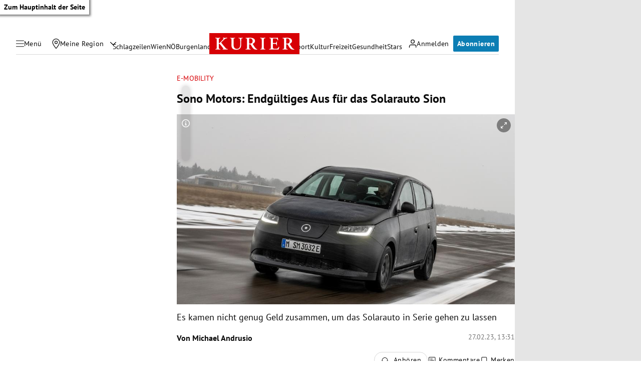

--- FILE ---
content_type: text/html; charset=UTF-8
request_url: https://kurier.at/motor/e-mobility/warum-die-zukunft-des-solarautos-sion-von-sono-motors-an-einem-seidenen-faden-haengt/402304340
body_size: 45150
content:

<!doctype html>
<html lang="de">
<head>
    <script id="dataLayer">
        dataLayer = [{"AdsEnabled":true,"IsCollectable":true,"FzEvent":false,"AdSection":null,"Artikelalter":"61+ Tage","ArtikelId":"402304340","Artikeltags":null,"Artikeltyp":"article","Agentur":"motor.at, Agenturen","Canonical":"https:\/\/kurier.at\/motor\/e-mobility\/warum-die-zukunft-des-solarautos-sion-von-sono-motors-an-einem-seidenen-faden-haengt\/402304340","Channel":"Motor\/E-Mobility","Erscheinungsdatum":"2023.02.27","ErscheinungsZeitpunkt":1677501107,"Kampagne":null,"Portal":"kurier.at","PremiumContent":null,"article_type":"free","Section":"News","Seitenlaenge":"3001-4000","Seitentitel":"Sono Motors: Endg\u00fcltiges Aus f\u00fcr das Solarauto Sion","SeoTitel":"Sono Motors: Endg\u00fcltiges Aus f\u00fcr das Solarauto Sion","Seitentyp":"Artikelseite","SponsoredContent":null,"WortAnzahl":611,"TextParagraphs":7,"Neuwo":null}];
    </script>

    <meta charset="UTF-8">
    <meta name="viewport"
          content="width=device-width, initial-scale=1.0, maximum-scale=5.0, minimum-scale=1.0">
    <meta http-equiv="X-UA-Compatible" content="ie=edge">


            <title>Sono Motors: Endgültiges Aus für das Solarauto Sion &#x7C; Kurier</title>

    <meta
         property="og:url"        content="https://kurier.at/motor/e-mobility/warum-die-zukunft-des-solarautos-sion-von-sono-motors-an-einem-seidenen-faden-haengt/402304340">
    <meta
         property="og:title"        content="Sono Motors: Endgültiges Aus für das Solarauto Sion">
    <meta
         property="og:description"        content="Es kamen nicht genug Geld zusammen, um das Solarauto in Serie gehen zu lassen">
    <meta
         property="og:type"        content="article">
    <meta
         property="og:image"        content="https://image.kurier.at/images/facebook/7584551/sono_motors_sion_driving_5.jpg">
    <meta
        name="twitter:image"         content="https://image.kurier.at/images/facebook/7584551/sono_motors_sion_driving_5.jpg">
    <meta
         property="og:image:alt"        content="Ein schwarzes Auto fährt auf einer schneebedeckten Straße.">
    <meta
         property="og:image:width"        content="1200">
    <meta
         property="og:image:height"        content="630">
    <meta
         property="fb:app_id"        content="1182395810318518">
    <meta
        name="twitter:card"         content="summary_large_image">
    <meta
        name="twitter:site"         content="@KURIERat">
    <meta
        name="apple-itunes-app"         content="app-id=399327117">
    <meta
        name="cXenseParse:articleid"         content="402304340">
    <meta
        name="cXenseParse:author"         content="https://kurier.at/author/michael.andrusio">
    <meta
        name="cXenseParse:brj-publisheddate"         content="02.27.2023">
    <meta
        name="cXenseParse:brj-publishedtime"         content="2023-02-27T12:31:47Z">
    <meta
        name="cXenseParse:brj-lead"         content="Es kamen nicht genug Geld zusammen, um das Solarauto in Serie gehen zu lassen">
    <meta
        name="cXenseParse:brj-pretitle"         content="E-Mobility">
    <meta
         property="article:published_time"        content="2023-02-27T12:31:47Z">
    <meta
         property="article:modified_time"        content="2024-05-29T09:08:31Z">
    <meta
         property="article:author"        content="https://kurier.at/author/michael.andrusio">
    <meta
         property="article:section"        content="Motor/E-Mobility">
    <meta
        name="robots"         content="max-image-preview:large">
    <meta
        name="author"         content="michael.andrusio">
    <meta
        name="description"         content="Es kamen nicht genug Geld zusammen, um das Solarauto in Serie gehen zu lassen">
            <link rel="canonical"
              href="https://kurier.at/motor/e-mobility/warum-die-zukunft-des-solarautos-sion-von-sono-motors-an-einem-seidenen-faden-haengt/402304340"  >
        

<link rel="apple-touch-icon" sizes="180x180" href="/assets/main/img/apple-touch-icon.BrFXXwhG.png">
<link rel="icon" type="image/png" sizes="32x32" href="/assets/main/img/favicon-32x32.Dxy7Ixtm.png">
<link rel="icon" type="image/png" sizes="16x16" href="/assets/main/img/favicon-16x16.CK1-9Guz.png">
<link rel="manifest" href="/assets/main/data/manifest.DrW-teVr.json">
<link rel="mask-icon" href="/assets/main/img/safari-pinned-tab.FlCH40f7.svg" color="#5bbad5">
<link rel="shortcut icon" href="/assets/main/img/favicon.Djmmy4eZ.ico">
<meta name="msapplication-TileColor" content="#da532c">
<meta name="msapplication-config" content="/assets/main/data/browserconfig.DBHHVOmY.xml">
<meta name="theme-color" content="#ffffff">

    


        <link rel="preconnect" href="https://image.kurier.at" crossorigin>
    <link rel="preload" href="/assets/main/fonts/pt-sans-v17-latin-regular.ByLavmr2.woff2" as="font" type="font/woff2"
          crossorigin>
    <link rel="preload" href="/assets/main/fonts/pt-sans-v17-latin-700.B23mgray.woff2" as="font" type="font/woff2"
          crossorigin>
    <link rel="preload" href="/assets/main/fonts/charis-sil-v2-latin-700.ChAsMzFa.woff2" as="font" type="font/woff2"
          crossorigin>

    <link rel="dns-prefetch" href="https://id.tinypass.com"/>
    <link rel="dns-prefetch" href="https://sdk.privacy-center.org"/>
    <link rel="dns-prefetch" href="https://BbdARHk9NQWBeBgBx.ay.delivery"/>
    <link rel="dns-prefetch" href="https://www.googletagmanager.com"/>
    <link rel="dns-prefetch" href="https://static.cleverpush.com"/>
    <link rel="dns-prefetch" href="https://data-e0cdc680c2.kurier.at"/>
    <link rel="dns-prefetch" href="https://securepubads.g.doubleclick.net"/>
    <link rel="dns-prefetch" href="https://static.chartbeat.com"/>
    <link rel="dns-prefetch" href="https://www.google-analytics.com"/>

    <link rel="stylesheet" href="/assets/main/css/mainCSS.ZQB50fKo.css">


    
    <script defer type="application/json" data-config>
        {
          "imageUrl": "https://image.kurier.at",
          "apiUrl": "https://efs-varnish.kurier.at",
          "dataLayer": {"AdsEnabled":true,"IsCollectable":true,"FzEvent":false,"AdSection":null,"Artikelalter":"61+ Tage","ArtikelId":"402304340","Artikeltags":null,"Artikeltyp":"article","Agentur":"motor.at, Agenturen","Canonical":"https:\/\/kurier.at\/motor\/e-mobility\/warum-die-zukunft-des-solarautos-sion-von-sono-motors-an-einem-seidenen-faden-haengt\/402304340","Channel":"Motor\/E-Mobility","Erscheinungsdatum":"2023.02.27","ErscheinungsZeitpunkt":1677501107,"Kampagne":null,"Portal":"kurier.at","PremiumContent":null,"article_type":"free","Section":"News","Seitenlaenge":"3001-4000","Seitentitel":"Sono Motors: Endg\u00fcltiges Aus f\u00fcr das Solarauto Sion","SeoTitel":"Sono Motors: Endg\u00fcltiges Aus f\u00fcr das Solarauto Sion","Seitentyp":"Artikelseite","SponsoredContent":null,"WortAnzahl":611,"TextParagraphs":7,"Neuwo":null},
          "piano": {"aid":"r1QtomDmj6","mode":"experience","rid":"RVBLMMZ","adFreeOfferId":"OF8GTKDL0VIV","adFreeResourceId":"RKD8O4V","adFreeTemplateId":"OTEQFH3I1LBH","adReducedResourceId":"RUFI4I3"},
          "oewa": {
            "cn": "at",
            "cp": "RedCont/AutoUndMotor/AutoUndMotor",
            "st": "at_w_atkurier"
          },
          "teaserIds": [402304340],
          "checkoutUrl": "https://checkout.kurier.at"
        }
    </script>
        <script type="module" defer src="/assets/main/js/main.CIW2uToy.js"></script>
    
                
            <script type="application/ld+json">{"@context":"https://schema.org","mainEntityOfPage":"https://kurier.at/motor/e-mobility/warum-die-zukunft-des-solarautos-sion-von-sono-motors-an-einem-seidenen-faden-haengt/402304340","description":"Es kamen nicht genug Geld zusammen, um das Solarauto in Serie gehen zu lassen","publisher":{"@type":"Organization","name":"kurier.at","url":"https://kurier.at/","logo":{"@type":"ImageObject","url":"https://kurier.at/img/logo.png","width":105,"height":48}},"image":["https://image.kurier.at/images/cfs_landscape_1232w_693h/7584551/sono_motors_sion_driving_5.jpg","https://image.kurier.at/images/cfs_square_1232/7584551/sono_motors_sion_driving_5.jpg"],"isAccessibleForFree":"False","hasPart":{"@type":"WebPageElement","isAccessibleForFree":"False","cssSelector":".paywall"},"@type":"NewsArticle","headline":"Sono Motors: Endgültiges Aus für das Solarauto Sion","datePublished":"2023-02-27T12:31:47+00:00","dateModified":"2024-05-29T09:08:31+00:00","author":[{"@type":"Person","name":"Michael Andrusio","url":"https://kurier.at/author/michael.andrusio"}]}</script>
    

        <style type="text/css">
      body.clean-article-test main .article .article-main .bottalk,
      body.clean-article-test main .article .article-main .bottalk-observer,
      body.clean-article-test main .article .article-main .article-summary,
      body.clean-article-test main .article .article-main [data-adincontent-1] {
        display: none !important;
      }
      body.clean-article-test main .article .article-main .headerComp-footer {
        margin-bottom: 1rem;
      }
      body.clean-article-test main .article .article-main .headerComp-footer ~ .paywall {
        padding-top: 1.5rem;
        border-top: 1px solid var(--outlines);
      }
    </style>

    <script>
      (function () {
        var storageKey = "isDiscoverUser";
        var className = "clean-article-test";

        var ls = {
          get: function(k) { try { return window.sessionStorage.getItem(k); } catch(e) { return null; } },
          set: function(k,v) { try { window.sessionStorage.setItem(k, v); } catch(e) {} }
        };

        var currentGroup = ls.get(storageKey);

        if (currentGroup === null) {
          
          var ref = (document.referrer || "").toLowerCase();
          var isPotentialDiscoverUser = (ref === "" || ref.includes("googlequicksearchbox"));

          if (isPotentialDiscoverUser) {
            if (Math.random() < 0.10) { 
              currentGroup = (Math.random() < 0.50) ? "clean" : "dirty";
            } else {
              currentGroup = "undefined";
            }

            ls.set(storageKey, currentGroup);
          }
        }

        if (currentGroup === "clean") {

          var addClass = function() {
            if (document.body) {
              document.body.classList.add(className);
            }
          };

          if (document.body) {
            addClass();
          } else {
            document.addEventListener("DOMContentLoaded", addClass);
          }
        }

      })();
    </script>
    

</head>


<body class="no-js   ">
<a href="#main" class="skip-link">Zum Hauptinhalt der Seite</a>

 



                                                                                                                                                                                                                                                                                                                                                                                                                                                                                                                                                                                                                                                                                                                                                                                                                                                                                                                                                                                                                                                                                                                                                                                                                                                                                                                                                                                                                                                                                                                                                                                                                                                                                                                                                                                                                                                                                                                                                                                                                                                                                                                                                                                                                                    

<div data-ad data-adsuperbanner></div>

<header class="siteHeader">
    <div class="top-bar">
        <div class="top-bar-left">
          <button type="button" class="menu-trigger" aria-label="Menü" aria-expanded="false" aria-controls="secondary-nav">
            <div class="menu-trigger-wrapper">
              

<span class="icon icon-bars " aria-hidden="true">
    <svg><use xlink:href="#bars"></use></svg>
</span>
              

<span class="icon icon-close " aria-hidden="true">
    <svg><use xlink:href="#close"></use></svg>
</span>
            </div>
            <span class="desktop-only">Menü</span>
          </button>
          <div class="location-wrapper">
            <a href="" class="my-region-link" aria-label="Meine Region">
              

<span class="icon icon-location " aria-hidden="true">
    <svg><use xlink:href="#location"></use></svg>
</span>
 <span class="desktop-only">Meine Region</span>
            </a>
            <button type="button" class="location-dialog-trigger desktop-only" aria-label="Meine Region - Auswahl öffnen">

<span class="icon icon-arrow-down " aria-hidden="true">
    <svg><use xlink:href="#arrow-down"></use></svg>
</span>
</button>
            <div id="regionTooltip"></div>
          </div>
        </div>
        <a class="logo" href="/" title="Kurier Startseite">
            <svg>
                <use xlink:href="#logo"></use>
            </svg>
        </a>
        <div class="top-bar-right">
          <div data-login>
            <button type="button" class="mein-kurier-trigger" aria-label="Anmelden">

<span class="icon icon-user " aria-hidden="true">
    <svg><use xlink:href="#user"></use></svg>
</span>
              <span class="desktop-only">Anmelden</span>
            </button>
          </div>
          <div data-subscription-forward></div>

        </div>
    </div>
  </header>


    <nav aria-label="Hauptnavigation" class="main-nav">
      <div class="navlist">
                                                                  <a href="https://kurier.at/neues" class="">Schlagzeilen</a>
                                                        <a href="https://kurier.at/chronik/wien" class="">Wien</a>
                                                        <a href="https://kurier.at/chronik/niederoesterreich" class="">NÖ</a>
                                                        <a href="https://kurier.at/chronik/burgenland" class="">Burgenland</a>
                                                        <a href="https://kurier.at/chronik" class="">Österreich</a>
                                                        <a href="https://kurier.at/politik" class="">Politik</a>
                                                        <a href="https://kurier.at/wirtschaft" class="">Wirtschaft</a>
                                                        <a href="https://kurier.at/sport" class="">Sport</a>
                                                        <a href="https://kurier.at/kultur" class="">Kultur</a>
                                                        <a href="https://kurier.at/freizeit" class="">Freizeit</a>
                                                        <a href="https://kurier.at/gesund" class="">Gesundheit</a>
                                                        <a href="https://kurier.at/stars" class="">Stars</a>
                                                                                                                              </div>
  </nav>


  <dialog id="region-select" name="region-select" data-drawer>
    <div class="region-select-content" data-drawer-container>
      <div class="dialog-header" data-drawer-header>
        <h2>Meine Region</h2>
        <button type="button" class="close-button" id="closeRegionDialog" aria-label="Dialogfenster schlißen">

<span class="icon icon-close " aria-hidden="true">
    <svg><use xlink:href="#close"></use></svg>
</span>
</button>
      </div>

      <div class="dialog-content" data-drawer-body>
                              <div class="region-block">
              <h3>Wien</h3>
              <ul class="region-list">
                                  <li class="region-item">
                    <a href="https://kurier.at/chronik/wien/im-guertel" data-region="Wien|Innerhalb des Gürtels" data-title="Innerhalb des Gürtels">
                      Innerhalb des Gürtels
                                              <span class="region-item-description">1–9 &amp; 20. Bezirk</span>
                                          </a>
                  </li>
                                  <li class="region-item">
                    <a href="https://kurier.at/chronik/wien/ausserhalb-des-guertels" data-region="Wien|Außerhalb des Gürtels" data-title="Außerhalb des Gürtels">
                      Außerhalb des Gürtels
                                              <span class="region-item-description">10–19 &amp; 23. Bezirk</span>
                                          </a>
                  </li>
                                  <li class="region-item">
                    <a href="https://kurier.at/chronik/wien/donaubezirke" data-region="Wien|Donaubezirke" data-title="Donaubezirke">
                      Donaubezirke
                                              <span class="region-item-description">21 &amp; 22. Bezirk</span>
                                          </a>
                  </li>
                              </ul>
            </div>
                                        <div class="region-block">
              <h3>Niederösterreich</h3>
              <ul class="region-list">
                                  <li class="region-item">
                    <a href="https://kurier.at/chronik/niederoesterreich/wien-umgebung" data-region="Niederösterreich|Rund um Wien" data-title="Rund um Wien">
                      Rund um Wien
                                          </a>
                  </li>
                                  <li class="region-item">
                    <a href="https://kurier.at/chronik/niederoesterreich/zentralregion" data-region="Niederösterreich|Zentralregion" data-title="Zentralregion">
                      Zentralregion
                                          </a>
                  </li>
                                  <li class="region-item">
                    <a href="https://kurier.at/chronik/niederoesterreich/waldviertel" data-region="Niederösterreich|Waldviertel" data-title="Waldviertel">
                      Waldviertel
                                          </a>
                  </li>
                                  <li class="region-item">
                    <a href="https://kurier.at/chronik/niederoesterreich/weinviertel" data-region="Niederösterreich|Weinviertel" data-title="Weinviertel">
                      Weinviertel
                                          </a>
                  </li>
                                  <li class="region-item">
                    <a href="https://kurier.at/chronik/niederoesterreich/thermenregion" data-region="Niederösterreich|Thermenregion" data-title="Thermenregion">
                      Thermenregion
                                          </a>
                  </li>
                                  <li class="region-item">
                    <a href="https://kurier.at/chronik/niederoesterreich/mostviertel" data-region="Niederösterreich|Mostviertel" data-title="Mostviertel">
                      Mostviertel
                                          </a>
                  </li>
                              </ul>
            </div>
                                        <div class="region-block">
              <h3>Burgenland</h3>
              <ul class="region-list">
                                  <li class="region-item">
                    <a href="https://kurier.at/chronik/burgenland/norden" data-region="Burgenland|Nordburgenland" data-title="Nordburgenland">
                      Nordburgenland
                                          </a>
                  </li>
                                  <li class="region-item">
                    <a href="https://kurier.at/chronik/burgenland/eisenstadt" data-region="Burgenland|Eisenstadt" data-title="Eisenstadt">
                      Eisenstadt
                                          </a>
                  </li>
                                  <li class="region-item">
                    <a href="https://kurier.at/chronik/burgenland/sueden" data-region="Burgenland|Südburgenland" data-title="Südburgenland">
                      Südburgenland
                                          </a>
                  </li>
                              </ul>
            </div>
                                        <div class="btn-container region-block-btn">
              <a href="https://kurier.at/chronik" class="button-link secondary">Alle Bundesländer 

<span class="icon icon-slider-arrow " aria-hidden="true">
    <svg><use xlink:href="#slider-arrow"></use></svg>
</span>
</a>
            </div>
                        </div>
    </div>
  </dialog>

  

<nav id="secondary-nav" role="navigation" aria-label="Kurier Menü" class="secondary-navigation" hidden inert>
  <div class="secondary-navigation-header">
    <button type="button" class="close" aria-label="Kurier Menü schließen">

<span class="icon icon-close " aria-hidden="true">
    <svg><use xlink:href="#close"></use></svg>
</span>
</button>
    <div class="search-wrapper">
      <form class="search-form" data-searchForm>
  <div class="search-term-wrapper">
    

<span class="icon icon-search " aria-hidden="true">
    <svg><use xlink:href="#search"></use></svg>
</span>
    <input type="text" value="" placeholder="Suche" required aria-label="Suche">
  </div>
  <button type="submit" class="btn search" aria-label="Suchen">
      <span class="btn-inner">
          <span class="btn-text">
            

<span class="icon icon-angle " aria-hidden="true">
    <svg><use xlink:href="#angle"></use></svg>
</span>
          </span>
      </span>
  </button>
</form>
    </div>
  </div>

  <div class="scroll-wrapper">  
    <div class="fullmenu">

          <div class="fullmenu-block highlights">
        <h2>Highlights</h2>
                                <a href="https://epaper.kurier.at/">
                                                                      

<span class="icon icon-epaper " aria-hidden="true">
    <svg><use xlink:href="#epaper"></use></svg>
</span>
                                ePaper
              </a>
                        
                                <a href="https://kurier.at/newsletter">
                                                                      

<span class="icon icon-newsletter " aria-hidden="true">
    <svg><use xlink:href="#newsletter"></use></svg>
</span>
                                Newsletter
              </a>
                        
                                <a href="https://kurier.at/video">
                                                                      

<span class="icon icon-video " aria-hidden="true">
    <svg><use xlink:href="#video"></use></svg>
</span>
                                Mediathek
              </a>
                        
                                <a href="https://kurier.at/podcasts">
                                                                      

<span class="icon icon-podcast " aria-hidden="true">
    <svg><use xlink:href="#podcast"></use></svg>
</span>
                                Podcast
              </a>
                        
                                <a href="https://kurier.at/horoskop">
                                                                      

<span class="icon icon-horoscope " aria-hidden="true">
    <svg><use xlink:href="#horoscope"></use></svg>
</span>
                                Horoskop
              </a>
                        
                                <a href="https://kurier.at/gewinnspiele">
                                                                      

<span class="icon icon-giveaways " aria-hidden="true">
    <svg><use xlink:href="#giveaways"></use></svg>
</span>
                                Gewinnspiele
              </a>
                        
                                <a href="#cleverpush-bell-speechbubble">
                                                                      

<span class="icon icon-notice " aria-hidden="true">
    <svg><use xlink:href="#notice"></use></svg>
</span>
                                Mitteilungen
              </a>
                        
        
      </div>
          <div class="fullmenu-block ressorts">
        <h2>Ressorts</h2>
                              <div class="menu-with-children">
              <div class="menu-with-children-trigger">
                <a href="https://kurier.at/politik">Politik</a>

                <button
                  class="accordion-trigger"
                  aria-label="Politik Untermenü öffnen oder schließen"
                  aria-expanded="false"
                  aria-controls="menu-politik"
                  id="trigger-politik"
                >
                  <span class="visually-hidden">Politik Untermenü</span>
                  <div class="icon-container">
                    

<span class="icon icon-plus " aria-hidden="true">
    <svg><use xlink:href="#plus"></use></svg>
</span>
                    

<span class="icon icon-minus " aria-hidden="true">
    <svg><use xlink:href="#minus"></use></svg>
</span>
                  </div>
                </button>
              </div>

              <div
                class="menu-with-children-submenu-wrapper"
                role="region"
                aria-labelledby="trigger-politik"
                id="menu-politik"
                hidden
                inert
              >
                <div class="menu-with-children-submenu">
                                      <a href="https://kurier.at/politik/inland">Inland</a>
                                      <a href="https://kurier.at/politik/ausland">Ausland</a>
                                  </div>
              </div>
            </div>
                        
                              <div class="menu-with-children">
              <div class="menu-with-children-trigger">
                <a href="https://kurier.at/chronik">Österreich</a>

                <button
                  class="accordion-trigger"
                  aria-label="Österreich Untermenü öffnen oder schließen"
                  aria-expanded="false"
                  aria-controls="menu-österreich"
                  id="trigger-österreich"
                >
                  <span class="visually-hidden">Österreich Untermenü</span>
                  <div class="icon-container">
                    

<span class="icon icon-plus " aria-hidden="true">
    <svg><use xlink:href="#plus"></use></svg>
</span>
                    

<span class="icon icon-minus " aria-hidden="true">
    <svg><use xlink:href="#minus"></use></svg>
</span>
                  </div>
                </button>
              </div>

              <div
                class="menu-with-children-submenu-wrapper"
                role="region"
                aria-labelledby="trigger-österreich"
                id="menu-österreich"
                hidden
                inert
              >
                <div class="menu-with-children-submenu">
                                      <a href="https://kurier.at/chronik/wien">Wien</a>
                                      <a href="https://kurier.at/chronik/niederoesterreich">Niederösterreich</a>
                                      <a href="https://kurier.at/chronik/burgenland">Burgenland</a>
                                      <a href="https://kurier.at/chronik/oberoesterreich">Oberösterreich</a>
                                      <a href="https://kurier.at/chronik/steiermark">Steiermark</a>
                                      <a href="https://kurier.at/chronik/kaernten">Kärnten</a>
                                      <a href="https://kurier.at/chronik/salzburg">Salzburg</a>
                                      <a href="https://kurier.at/chronik/tirol">Tirol</a>
                                      <a href="https://kurier.at/chronik/vorarlberg">Vorarlberg</a>
                                      <a href="https://kurier.at/chronik/gericht">Gericht</a>
                                  </div>
              </div>
            </div>
                        
                              <div class="menu-with-children">
              <div class="menu-with-children-trigger">
                <a href="https://kurier.at/sport">Sport</a>

                <button
                  class="accordion-trigger"
                  aria-label="Sport Untermenü öffnen oder schließen"
                  aria-expanded="false"
                  aria-controls="menu-sport"
                  id="trigger-sport"
                >
                  <span class="visually-hidden">Sport Untermenü</span>
                  <div class="icon-container">
                    

<span class="icon icon-plus " aria-hidden="true">
    <svg><use xlink:href="#plus"></use></svg>
</span>
                    

<span class="icon icon-minus " aria-hidden="true">
    <svg><use xlink:href="#minus"></use></svg>
</span>
                  </div>
                </button>
              </div>

              <div
                class="menu-with-children-submenu-wrapper"
                role="region"
                aria-labelledby="trigger-sport"
                id="menu-sport"
                hidden
                inert
              >
                <div class="menu-with-children-submenu">
                                      <a href="https://kurier.at/sport/fussball">Fußball</a>
                                      <a href="https://kurier.at/sport/fussball/tabellen">Tabellen</a>
                                      <a href="https://kurier.at/sport/motorsport">Motorsport</a>
                                      <a href="https://kurier.at/sport/tennis">Tennis</a>
                                      <a href="https://kurier.at/sport/wintersport">Wintersport</a>
                                  </div>
              </div>
            </div>
                        
                              <div class="menu-with-children">
              <div class="menu-with-children-trigger">
                <a href="https://kurier.at/wirtschaft">Wirtschaft</a>

                <button
                  class="accordion-trigger"
                  aria-label="Wirtschaft Untermenü öffnen oder schließen"
                  aria-expanded="false"
                  aria-controls="menu-wirtschaft"
                  id="trigger-wirtschaft"
                >
                  <span class="visually-hidden">Wirtschaft Untermenü</span>
                  <div class="icon-container">
                    

<span class="icon icon-plus " aria-hidden="true">
    <svg><use xlink:href="#plus"></use></svg>
</span>
                    

<span class="icon icon-minus " aria-hidden="true">
    <svg><use xlink:href="#minus"></use></svg>
</span>
                  </div>
                </button>
              </div>

              <div
                class="menu-with-children-submenu-wrapper"
                role="region"
                aria-labelledby="trigger-wirtschaft"
                id="menu-wirtschaft"
                hidden
                inert
              >
                <div class="menu-with-children-submenu">
                                      <a href="https://kurier.at/wirtschaft/immo">Immobilien</a>
                                      <a href="https://kurier.at/wirtschaft/karriere">Karriere</a>
                                  </div>
              </div>
            </div>
                        
                              <div class="menu-with-children">
              <div class="menu-with-children-trigger">
                <a href="https://kurier.at/stars">Stars</a>

                <button
                  class="accordion-trigger"
                  aria-label="Stars Untermenü öffnen oder schließen"
                  aria-expanded="false"
                  aria-controls="menu-stars"
                  id="trigger-stars"
                >
                  <span class="visually-hidden">Stars Untermenü</span>
                  <div class="icon-container">
                    

<span class="icon icon-plus " aria-hidden="true">
    <svg><use xlink:href="#plus"></use></svg>
</span>
                    

<span class="icon icon-minus " aria-hidden="true">
    <svg><use xlink:href="#minus"></use></svg>
</span>
                  </div>
                </button>
              </div>

              <div
                class="menu-with-children-submenu-wrapper"
                role="region"
                aria-labelledby="trigger-stars"
                id="menu-stars"
                hidden
                inert
              >
                <div class="menu-with-children-submenu">
                                      <a href="https://kurier.at/stars/royals">Royals</a>
                                      <a href="https://kurier.at/stars/austropromis">Austropromis</a>
                                      <a href="https://kurier.at/trend-hub">Trend-Hub</a>
                                  </div>
              </div>
            </div>
                        
                              <div class="menu-with-children">
              <div class="menu-with-children-trigger">
                <a href="https://kurier.at/freizeit">Freizeit</a>

                <button
                  class="accordion-trigger"
                  aria-label="Freizeit Untermenü öffnen oder schließen"
                  aria-expanded="false"
                  aria-controls="menu-freizeit"
                  id="trigger-freizeit"
                >
                  <span class="visually-hidden">Freizeit Untermenü</span>
                  <div class="icon-container">
                    

<span class="icon icon-plus " aria-hidden="true">
    <svg><use xlink:href="#plus"></use></svg>
</span>
                    

<span class="icon icon-minus " aria-hidden="true">
    <svg><use xlink:href="#minus"></use></svg>
</span>
                  </div>
                </button>
              </div>

              <div
                class="menu-with-children-submenu-wrapper"
                role="region"
                aria-labelledby="trigger-freizeit"
                id="menu-freizeit"
                hidden
                inert
              >
                <div class="menu-with-children-submenu">
                                      <a href="https://freizeit.at/lifestyle">Lifestyle</a>
                                      <a href="https://freizeit.at/essen-trinken">Kulinarik</a>
                                      <a href="https://freizeit.at/lust-liebe">Liebe</a>
                                      <a href="https://freizeit.at/reise">Reise</a>
                                      <a href="https://freizeit.at/zeitgeist">Zeitgeist</a>
                                  </div>
              </div>
            </div>
                        
                              <div class="menu-with-children">
              <div class="menu-with-children-trigger">
                <a href="https://kurier.at/gesund">Gesundheit</a>

                <button
                  class="accordion-trigger"
                  aria-label="Gesundheit Untermenü öffnen oder schließen"
                  aria-expanded="false"
                  aria-controls="menu-gesundheit"
                  id="trigger-gesundheit"
                >
                  <span class="visually-hidden">Gesundheit Untermenü</span>
                  <div class="icon-container">
                    

<span class="icon icon-plus " aria-hidden="true">
    <svg><use xlink:href="#plus"></use></svg>
</span>
                    

<span class="icon icon-minus " aria-hidden="true">
    <svg><use xlink:href="#minus"></use></svg>
</span>
                  </div>
                </button>
              </div>

              <div
                class="menu-with-children-submenu-wrapper"
                role="region"
                aria-labelledby="trigger-gesundheit"
                id="menu-gesundheit"
                hidden
                inert
              >
                <div class="menu-with-children-submenu">
                                      <a href="https://kurier.at/wissen">Wissen</a>
                                      <a href="https://kurier.at/mental-health">Mental Health</a>
                                  </div>
              </div>
            </div>
                        
                              <div class="menu-with-children">
              <div class="menu-with-children-trigger">
                <a href="https://kurier.at/kultur">Kultur</a>

                <button
                  class="accordion-trigger"
                  aria-label="Kultur Untermenü öffnen oder schließen"
                  aria-expanded="false"
                  aria-controls="menu-kultur"
                  id="trigger-kultur"
                >
                  <span class="visually-hidden">Kultur Untermenü</span>
                  <div class="icon-container">
                    

<span class="icon icon-plus " aria-hidden="true">
    <svg><use xlink:href="#plus"></use></svg>
</span>
                    

<span class="icon icon-minus " aria-hidden="true">
    <svg><use xlink:href="#minus"></use></svg>
</span>
                  </div>
                </button>
              </div>

              <div
                class="menu-with-children-submenu-wrapper"
                role="region"
                aria-labelledby="trigger-kultur"
                id="menu-kultur"
                hidden
                inert
              >
                <div class="menu-with-children-submenu">
                                      <a href="https://kurier.at/kultur/medien">Medien</a>
                                      <a href="https://kurier.at/streaming">Streaming</a>
                                  </div>
              </div>
            </div>
                        
                              <div class="menu-with-children">
              <div class="menu-with-children-trigger">
                <a href="https://kurier.at/meinung">Meinung</a>

                <button
                  class="accordion-trigger"
                  aria-label="Meinung Untermenü öffnen oder schließen"
                  aria-expanded="false"
                  aria-controls="menu-meinung"
                  id="trigger-meinung"
                >
                  <span class="visually-hidden">Meinung Untermenü</span>
                  <div class="icon-container">
                    

<span class="icon icon-plus " aria-hidden="true">
    <svg><use xlink:href="#plus"></use></svg>
</span>
                    

<span class="icon icon-minus " aria-hidden="true">
    <svg><use xlink:href="#minus"></use></svg>
</span>
                  </div>
                </button>
              </div>

              <div
                class="menu-with-children-submenu-wrapper"
                role="region"
                aria-labelledby="trigger-meinung"
                id="menu-meinung"
                hidden
                inert
              >
                <div class="menu-with-children-submenu">
                                      <a href="https://kurier.at/meinung/leitartikel">Leitartikel</a>
                                      <a href="https://kurier.at/meinung/kommentare">Aktuelle Kommentare</a>
                                      <a href="https://kurier.at/kolumnen/ohrwaschl">Ohrwaschl</a>
                                      <a href="https://kurier.at/kolumnen/durch-die-woche">Wochenkolumnen</a>
                                  </div>
              </div>
            </div>
                        
                              <div class="menu-with-children">
              <div class="menu-with-children-trigger">
                <a href="https://kurier.at/motor">Mobilität</a>

                <button
                  class="accordion-trigger"
                  aria-label="Mobilität Untermenü öffnen oder schließen"
                  aria-expanded="false"
                  aria-controls="menu-mobilität"
                  id="trigger-mobilität"
                >
                  <span class="visually-hidden">Mobilität Untermenü</span>
                  <div class="icon-container">
                    

<span class="icon icon-plus " aria-hidden="true">
    <svg><use xlink:href="#plus"></use></svg>
</span>
                    

<span class="icon icon-minus " aria-hidden="true">
    <svg><use xlink:href="#minus"></use></svg>
</span>
                  </div>
                </button>
              </div>

              <div
                class="menu-with-children-submenu-wrapper"
                role="region"
                aria-labelledby="trigger-mobilität"
                id="menu-mobilität"
                hidden
                inert
              >
                <div class="menu-with-children-submenu">
                                      <a href="https://kurier.at/motor/tests">Im Test</a>
                                      <a href="https://kurier.at/motor/e-mobility">E-Mobilität</a>
                                      <a href="https://kurier.at/motor/fahrrad">Fahrräder</a>
                                      <a href="https://kurier.at/motor/motorrad">Motorräder</a>
                                  </div>
              </div>
            </div>
                        
                                <a href="https://kurier.at/trend-hub">
                                Trend-Hub
              </a>
                        
                                <a href="https://kurier.at/fokus">
                                Fokus
              </a>
                        
                                <a href="https://kurier.at/politik/klima">
                                Klima
              </a>
                        
                                <a href="https://kurier.at/analysen">
                                Analysen
              </a>
                        
                                <a href="https://kurier.at/interviews">
                                Interviews
              </a>
                        
                                <a href="https://kurier.at/reportagen">
                                Reportagen
              </a>
                        
                                <a href="https://kurier.at/cm/wohnwelt">
                                Wohnwelt (Anzeige)
              </a>
                        
        
      </div>
          <div class="fullmenu-block services">
        <h2>Services</h2>
                                <a href="https://kurier.at/pammesberger">
                                                                      

<span class="icon icon-pammesberger " aria-hidden="true">
    <svg><use xlink:href="#pammesberger"></use></svg>
</span>
                                Pammesberger
              </a>
                        
                                <a href="https://spiele.kurier.at/">
                                                                      

<span class="icon icon-onlinegames " aria-hidden="true">
    <svg><use xlink:href="#onlinegames"></use></svg>
</span>
                                Spiele
              </a>
                        
                                <a href="https://vorteilswelt.kurier.at/">
                                                                      

<span class="icon icon-deals " aria-hidden="true">
    <svg><use xlink:href="#deals"></use></svg>
</span>
                                Vorteilswelt
              </a>
                        
                                <a href="https://www.film.at/tv-programm">
                                                                      

<span class="icon icon-tvguide " aria-hidden="true">
    <svg><use xlink:href="#tvguide"></use></svg>
</span>
                                TV-Programm
              </a>
                        
                                <a href="https://film.at/kinoprogramm">
                                                                      

<span class="icon icon-movies " aria-hidden="true">
    <svg><use xlink:href="#movies"></use></svg>
</span>
                                Kinoprogramm
              </a>
                        
                                <a href="https://events.at/">
                                                                                                            

<span class="icon icon-events " aria-hidden="true">
    <svg><use xlink:href="#events"></use></svg>
</span>
                                Eventsuche
              </a>
                        
                                <a href="https://partnersuche.kurier.at/?_gl=1%2Abmjafs%2A_gcl_au%2AOTcyNzI2NzMwLjE3NDQxOTk5NDk.">
                                                                      

<span class="icon icon-dating " aria-hidden="true">
    <svg><use xlink:href="#dating"></use></svg>
</span>
                                Partnersuche
              </a>
                        
                                <a href="https://kurier.at/70jahre/titelseiten">
                                                                      

<span class="icon icon-archive " aria-hidden="true">
    <svg><use xlink:href="#archive"></use></svg>
</span>
                                Titelseitenarchiv
              </a>
                        
        
      </div>
          <div class="fullmenu-block kurier-produkte">
        <h2>Kurier Produkte</h2>
                                <a href="https://freizeit.at/">
                                freizeit
              </a>
                        
                                <a href="https://futurezone.at/">
                                futurezone
              </a>
                        
                                <a href="https://www.profil.at/">
                                profil.at
              </a>
                        
                                <a href="https://kurier.tv/">
                                KURIER TV
              </a>
                        
                                <a href="https://www.dibeo.at/">
                                dibeo.at
              </a>
                        
                                <a href="https://job.kurier.at/">
                                jobs.kurier.at
              </a>
                        
                                <a href="https://www.bazar.at/">
                                Bazar
              </a>
                        
        
      </div>
          <div class="fullmenu-block spiele">
        <h2>Spiele</h2>
                                <a href="https://spiele.kurier.at/solitaer/">
                                Solitaer
              </a>
                        
                                <a href="https://spiele.kurier.at/sudoku">
                                Sudoku
              </a>
                        
                                <a href="https://spiele.kurier.at/sudoku/sehr-schwer">
                                Sudoku sehr schwer
              </a>
                        
                                <a href="https://spiele.kurier.at/mahjong">
                                Mahjong
              </a>
                        
                                <a href="https://spiele.kurier.at/bubble-shooter">
                                Bubbles
              </a>
                        
                                <a href="https://spiele.kurier.at/exchange">
                                eXchange
              </a>
                        
                                <a href="https://spiele.kurier.at/schach">
                                Schach
              </a>
                        
        
      </div>
          <div class="fullmenu-block info-und-kontakt">
        <h2>Info und Kontakt</h2>
                                <a href="https://kurier.at/info/kontakt/971465">
                                Kontakt
              </a>
                        
                                <a href="https://www.kurieranzeigen.at/">
                                Anzeigen
              </a>
                        
                                <a href="https://www.kurieranzeigen.at/tarife-technik/tarife">
                                Werbetarife
              </a>
                        
                                <a href="https://kurier.at/info/anb/254619647">
                                ANB
              </a>
                        
                                <a href="https://kurier.at/datenschutz">
                                Datenschutz
              </a>
                        
                                <a href="https://kurier.at/info/impressum-kurierat/711895">
                                Impressum
              </a>
                        
                                <a href="https://kurier.at/info/barrierefreiheitserklaerung/403058645">
                                Barrierefreiheitserklärung
              </a>
                        
                                <a href="https://kurier.at/mein-kurier?settings=">
                                Abo Verwaltung
              </a>
                        
                                <a href="https://kurier.at/info">
                                KURIER Info
              </a>
                        
        
      </div>
    
    <div class="socialmedia-nav">
  <a href="https://www.facebook.com/KURIER/" target="_blank" aria-label="KURIER auf Facebook">

<span class="icon icon-facebook " aria-hidden="true">
    <svg><use xlink:href="#facebook"></use></svg>
</span>
</a>
  <a href="https://www.youtube.com/@KURIERat" target="_blank" aria-label="KURIER auf Youtube">

<span class="icon icon-youtube " aria-hidden="true">
    <svg><use xlink:href="#youtube"></use></svg>
</span>
</a>
  <a href="https://www.instagram.com/kurier/?hl=de" target="_blank" aria-label="KURIER auf Instagram">

<span class="icon icon-instagram " aria-hidden="true">
    <svg><use xlink:href="#instagram"></use></svg>
</span>
</a>
  <a href="https://x.com/KURIERat" target="_blank" aria-label="KURIER auf X">

<span class="icon icon-x " aria-hidden="true">
    <svg><use xlink:href="#x"></use></svg>
</span>
</a>
  <a href="https://www.tiktok.com/@kurier.at" target="_blank" aria-label="KURIER auf TikTok">

<span class="icon icon-tiktok " aria-hidden="true">
    <svg><use xlink:href="#tiktok"></use></svg>
</span>
</a>
</div>
  </div>
       
    
  </div>
</nav>

  
<main role="main" id="main">
    <div class="layout ">
                    <div class="article ">

            



    
    
                        
    
    
            






<div class="headerComp" mode="">
    <div class="tagline">
                    <div class="card-meta">
                                  
    <a href="https://kurier.at/motor/e-mobility" class="tag">E-Mobility</a>
                            </div>
        
    </div>
    <h1>
        <span>Sono Motors: Endgültiges Aus für das Solarauto Sion</span>
    </h1>

    
            <figure class="headerComp-image ">
                                                                        

                    <div data-lightbox class="headerComp-image-img pos-relative">
            
                                                                                

<div class="image-container">
                        <img class=""
                 title="Ein schwarzes Auto fährt auf einer schneebedeckten Straße."
                 fetchpriority="high"                 src="https://image.kurier.at/images/cfs_landscape_616w_347h/7584551/sono_motors_sion_driving_5.jpg"
                 srcset="https://image.kurier.at/images/cfs_landscape_300w_169h/7584551/sono_motors_sion_driving_5.jpg 300w, https://image.kurier.at/images/cfs_landscape_616w_347h/7584551/sono_motors_sion_driving_5.jpg 616w, https://image.kurier.at/images/cfs_landscape_932w_524h/7584551/sono_motors_sion_driving_5.jpg 932w, https://image.kurier.at/images/cfs_landscape_1232w_693h/7584551/sono_motors_sion_driving_5.jpg 1232w, https://image.kurier.at/images/cfs_landscape_1864w_1049h/7584551/sono_motors_sion_driving_5.jpg 1864w"
                 data-ratio="16/9"
                 sizes="(min-width:676px) 632px, calc(100vw - 32px)"
                 alt="Ein schwarzes Auto fährt auf einer schneebedeckten Straße.">
            
            <div class="copyright-container">
            <button
                    type="button"
                    class="copyright-toggle"
                    aria-expanded="false"
                    aria-controls="copyright-text-credit"
                    id="copyright-button-credit"
            >
                

<span class="icon icon-copyright2 " aria-hidden="true">
    <svg><use xlink:href="#copyright2"></use></svg>
</span>
                <span class="visually-hidden">Copyright-Hinweis öffnen/schließen</span>
            </button>

            <div
                    data-lightbox-copyright
                    id="copyright-text-credit"
                    class="copyright-text"
                    hidden
                    role="region"
                    aria-labelledby="copyright-button-credit"
            >
                &copy; Sono Motors
            </div>
        </div>
    </div>

        </div>
                                                    


        </figure>
    
            <div class="headerComp-intro">
            Es kamen nicht genug Geld zusammen, um das Solarauto in Serie gehen zu lassen
        </div>
    
            <div class="grid-span-content headerComp-author">
                            <div class="headerComp-author-combo">
                    <div class="headerComp-author-name">
                        


                  

            Von                                      <a class="author-url no-wrap cxenseignore" href="https://kurier.at/author/michael.andrusio">Michael Andrusio</a>
                    
                    </div>
                </div>
            
                            <span
                    class="headerComp-author-date">27.02.23, 13:31</span>
                    </div>
    </div>
        

<section class="article-main ">
            <div class="headerComp-footer">
            <div class="headerComp-footer-inner">

              <div class="headerComp-audio">
     
                    <button data-elevenLabsTrigger data-publishedat="1677501107Mon, 27 Feb 2023 12:31:47 +0000">
                      

<span class="icon icon-headphones25 " aria-hidden="true">
    <svg><use xlink:href="#headphones25"></use></svg>
</span>
<i>Anhören</i>
                    </button>

                    <dialog id="elevenlabs-auth-drawer" data-drawer data-elevenlabs-auth>
                      <div class="elevenlabs-auth-content" data-drawer-container>
                        <button type="button" class="close-button" data-elevenlabs-auth-close aria-label="Dialogfenster schließen">
                          

<span class="icon icon-close " aria-hidden="true">
    <svg><use xlink:href="#close"></use></svg>
</span>
                        </button>
                        <div class="dialog-header" data-drawer-header>
                          

<span class="icon icon-headphones25 " aria-hidden="true">
    <svg><use xlink:href="#headphones25"></use></svg>
</span>
                          <h2>Hören Sie sich diesen Artikel an</h2>
                        </div>
                        <div class="dialog-content" data-drawer-body>
                          <p class="elevenlabs-auth-text">
                            Um diesen Artikel hören zu können, brauchen Sie ein KURIER Abo.
                          </p>
                          <div class="elevenlabs-auth-actions">
                            <button type="button" class="btn primary" data-elevenlabs-subscribe>Angebote entdecken</button>
                            <button type="button" class="btn" data-elevenlabs-login>Jetzt anmelden</button>
                          </div>
                        </div>
                      </div>
                    </dialog>

              </div>
 
              
              <div class="headerComp-user-action">
                                        <a href="#comments"
                         class="comments">

<span class="icon icon-comments25 " aria-hidden="true">
    <svg><use xlink:href="#comments25"></use></svg>
</span>
                                                                              <i>Kommentare</i>
                      </a>
                                                          <span data-bookmark="402304340"></span>

                      <dialog id="bookmark-auth-drawer" data-drawer data-bookmark-auth>
                        <div class="bookmark-auth-content" data-drawer-container>
                          <button type="button" class="close-button" data-bookmark-auth-close aria-label="Dialogfenster schließen">
                            

<span class="icon icon-close " aria-hidden="true">
    <svg><use xlink:href="#close"></use></svg>
</span>
                          </button>
                          <div class="dialog-header" data-drawer-header>
                            

<span class="icon icon-bookmark25 " aria-hidden="true">
    <svg><use xlink:href="#bookmark25"></use></svg>
</span>
                            <h2>Merkliste</h2>
                          </div>
                          <div class="dialog-content" data-drawer-body>
                            <p class="bookmark-auth-text">
                              Hier können Sie interessante Artikel speichern, um sie später zu lesen und wiederzufinden.
                            </p>
                            <div class="bookmark-auth-actions">
                              <button type="button" class="btn primary" data-bookmark-login>Jetzt anmelden</button>
                              <button type="button" class="btn" data-bookmark-register>Kostenlos registrieren</button>
                            </div>
                          </div>
                        </div>
                      </dialog>
                                  </div>

            </div>
        </div>
    
    
    






    <div data-ad data-adincontent-1></div>

    <div id="cfs-paywall-container" class="span-full"></div>
    <div class="paywall">
        
            
<div class="paragraph copy grid-span-content text-paragraph capitalize-f-letter">
    <p>Das deutsche Unternehmen Sono Motors zieht seinem Solarauto Sion den Stecker. Das Programm werde eingestellt, teilte Sono Motors am Freitag mit. Das Unternehmen konzentriere sich künftig ausschließlich auf das Solargeschäft mit Geschäftskunden. Rund 300 Mitarbeiter würden gekündigt, der für das operative Geschäft zuständige Manager Thomas Hausch trete von seinem Job zurück.</p>

<p>„Wir konnten die Investoren angesichts der anhaltenden Instabilität der Finanzmärkte nicht davon überzeugen, in ein kapitalintensives Hardwareprodukt zu investieren“, sagte Sono-Mitgründer Laurin Hahn. Noch Ende Jänner hatte Sono sich zuversichtlich gezeigt, Investoren für das Sion-Programm zu finden. Eine Reservierungskampagne sollte das Solarauto retten. Von den gut 100 Mio. Euro gingen jedoch lediglich Zusagen für rund die Hälfte ein. Wer ein Auto reserviert hat, soll nun sein Geld zurückbekommen, hieß es. Geplant seien mehrere Raten zuzüglich eines Bonus über die nächsten zwei Jahre, beginnend mit der ersten Rate im Mai. Eigentlich sollten die Autos ab 2024 in größerem Umfang produziert werden und zu einem Stückpreis von rund 30.000 Euro auf den Markt kommen.<br>
Sono will sich nun auf das Geschäft mit Solarzellen für Busse, Kühlanhänger oder Autos anderer Hersteller konzentrieren. Gespräche mit potenziellen Investoren konzentrierten sich fortan ausschließlich darauf. Die Münchner arbeiten bei ihren Solardächern für Busse unter anderem mit Mitsubishi Europe oder den beiden Volkswagen-Töchtern Scania und MAN zusammen.</p>
</div>

        
            
                    

<figure data-lightbox class="paragraph image grid-span-highlight">
    <div class="image-wrapper">
        <div class="image-container pos-relative  " style="max-width: 2000px ">
            <div class="image-container-inner" style="--ratio: 2000 / 1333">
                
                                                                                

<div class="image-container">
    
                    <img class="lazyload "
                 title="Ein schwarzes Auto fährt auf einer nassen Straße."
                                  data-src="https://image.kurier.at/images/cfs_616w/7584584/sono_motors_sion_driving_7.jpg"
                 data-srcset="https://image.kurier.at/images/cfs_300w/7584584/sono_motors_sion_driving_7.jpg 300w, https://image.kurier.at/images/cfs_616w/7584584/sono_motors_sion_driving_7.jpg 616w, https://image.kurier.at/images/cfs_932w/7584584/sono_motors_sion_driving_7.jpg 932w, https://image.kurier.at/images/cfs_1232w/7584584/sono_motors_sion_driving_7.jpg 1232w, https://image.kurier.at/images/cfs_1864w/7584584/sono_motors_sion_driving_7.jpg 1864w"
                 data-sizes="auto"
                 data-ratio="2000/1333"
                 alt="Ein schwarzes Auto fährt auf einer nassen Straße.">
            <noscript>
                <img class=" "
                     title="Ein schwarzes Auto fährt auf einer nassen Straße."
                                          src="https://image.kurier.at/images/cfs_616w/7584584/sono_motors_sion_driving_7.jpg"
                     srcset="https://image.kurier.at/images/cfs_300w/7584584/sono_motors_sion_driving_7.jpg 300w, https://image.kurier.at/images/cfs_616w/7584584/sono_motors_sion_driving_7.jpg 616w, https://image.kurier.at/images/cfs_932w/7584584/sono_motors_sion_driving_7.jpg 932w, https://image.kurier.at/images/cfs_1232w/7584584/sono_motors_sion_driving_7.jpg 1232w, https://image.kurier.at/images/cfs_1864w/7584584/sono_motors_sion_driving_7.jpg 1864w"
                     sizes="auto"
                     data-ratio="2000/1333"
                     alt="Ein schwarzes Auto fährt auf einer nassen Straße.">
            </noscript>
            
            <div class="copyright-container">
            <button
                    type="button"
                    class="copyright-toggle"
                    aria-expanded="false"
                    aria-controls="copyright-text-https://image.kurier.at/images/cfs_616w/7584584/sono_motors_sion_driving_7.jpg"
                    id="copyright-button-https://image.kurier.at/images/cfs_616w/7584584/sono_motors_sion_driving_7.jpg"
            >
                

<span class="icon icon-copyright2 " aria-hidden="true">
    <svg><use xlink:href="#copyright2"></use></svg>
</span>
                <span class="visually-hidden">Copyright-Hinweis öffnen/schließen</span>
            </button>

            <div
                    data-lightbox-copyright
                    id="copyright-text-https://image.kurier.at/images/cfs_616w/7584584/sono_motors_sion_driving_7.jpg"
                    class="copyright-text"
                    hidden
                    role="region"
                    aria-labelledby="copyright-button-https://image.kurier.at/images/cfs_616w/7584584/sono_motors_sion_driving_7.jpg"
            >
                &copy; Sono Motors
            </div>
        </div>
    </div>

            </div>
        </div>
    </div>
    </figure>

        
            
<div class="paragraph copy grid-span-content text-paragraph capitalize-f-letter">
    <h2>Solarzellen</h2>

<p>Was ist der Sion? Der Sion ist in erster Linie ein Elektroauto, mit einer 54-kWh-Batterie, die vom chinesischen Elektro-Riesen BYD geliefert wird. Geladen werden kann der Sion wie gehabt mittels Kabel (mit bis zu 75 kW) und die Reichweite liegt bei rund 305 km. Die Besonderheit ist, dass die Fahrzeugoberfläche mit Solarzellen (456 Halbzellen genauer gesagt) bedeckt ist und damit nutzt man auch die Sonnenenergie, um die Batterie (kostenlos) zu laden. Sono Motors rechnet vor, dass man so  unter regulären Bedingungen in München, wo die Firma zu Hause ist, rund 5.800 Kilometer mit Solarstrom fahren kann.</p>

<p>Das Gewicht der Solarmodule wurde im Vergleich zu herkömmlichen Glasmodulen um mehr als 50% reduziert und die Module werden durch ein kratzfestes Polymer durch Beschädigungen von außen geschützt. Auch wenn eine Zelle ausfallen sollte, arbeiten die anderen normal weiter.</p>

<p>Der Sion kann aber noch mehr. Das Auto kann über das bidirektionale Laden auch Strom abgeben. So kann man Strom ins Haus einspeisen, diverse elektrische Geräte betreiben oder andere Elektroautos laden. Heißt, wenn der Sion irgendwo geparkt ist, hinterlegt man, wieviel Strom man abgeben möchte und ein anderes Elektroauto, kann dann am Stromanschluss vorne andocken und laden (mit bis 11 kW). Der Sion-Besitzer wird dann entsprechend entlohnt.</p>
</div>

        
            
                    

<figure data-lightbox class="paragraph image grid-span-highlight">
    <div class="image-wrapper">
        <div class="image-container pos-relative  " style="max-width: 2000px ">
            <div class="image-container-inner" style="--ratio: 2000 / 1333">
                
                                                                                

<div class="image-container">
    
                    <img class="lazyload "
                 title="Eine Hand bedient den Touchscreen eines Autos, auf dem „The Rayz“ und „Julia Berger“ angezeigt werden."
                                  data-src="https://image.kurier.at/images/cfs_616w/7584587/sion_infotainment.jpg"
                 data-srcset="https://image.kurier.at/images/cfs_300w/7584587/sion_infotainment.jpg 300w, https://image.kurier.at/images/cfs_616w/7584587/sion_infotainment.jpg 616w, https://image.kurier.at/images/cfs_932w/7584587/sion_infotainment.jpg 932w, https://image.kurier.at/images/cfs_1232w/7584587/sion_infotainment.jpg 1232w, https://image.kurier.at/images/cfs_1864w/7584587/sion_infotainment.jpg 1864w"
                 data-sizes="auto"
                 data-ratio="2000/1333"
                 alt="Eine Hand bedient den Touchscreen eines Autos, auf dem „The Rayz“ und „Julia Berger“ angezeigt werden.">
            <noscript>
                <img class=" "
                     title="Eine Hand bedient den Touchscreen eines Autos, auf dem „The Rayz“ und „Julia Berger“ angezeigt werden."
                                          src="https://image.kurier.at/images/cfs_616w/7584587/sion_infotainment.jpg"
                     srcset="https://image.kurier.at/images/cfs_300w/7584587/sion_infotainment.jpg 300w, https://image.kurier.at/images/cfs_616w/7584587/sion_infotainment.jpg 616w, https://image.kurier.at/images/cfs_932w/7584587/sion_infotainment.jpg 932w, https://image.kurier.at/images/cfs_1232w/7584587/sion_infotainment.jpg 1232w, https://image.kurier.at/images/cfs_1864w/7584587/sion_infotainment.jpg 1864w"
                     sizes="auto"
                     data-ratio="2000/1333"
                     alt="Eine Hand bedient den Touchscreen eines Autos, auf dem „The Rayz“ und „Julia Berger“ angezeigt werden.">
            </noscript>
            
            <div class="copyright-container">
            <button
                    type="button"
                    class="copyright-toggle"
                    aria-expanded="false"
                    aria-controls="copyright-text-https://image.kurier.at/images/cfs_616w/7584587/sion_infotainment.jpg"
                    id="copyright-button-https://image.kurier.at/images/cfs_616w/7584587/sion_infotainment.jpg"
            >
                

<span class="icon icon-copyright2 " aria-hidden="true">
    <svg><use xlink:href="#copyright2"></use></svg>
</span>
                <span class="visually-hidden">Copyright-Hinweis öffnen/schließen</span>
            </button>

            <div
                    data-lightbox-copyright
                    id="copyright-text-https://image.kurier.at/images/cfs_616w/7584587/sion_infotainment.jpg"
                    class="copyright-text"
                    hidden
                    role="region"
                    aria-labelledby="copyright-button-https://image.kurier.at/images/cfs_616w/7584587/sion_infotainment.jpg"
            >
                &copy; Sono Motors
            </div>
        </div>
    </div>

            </div>
        </div>
    </div>
    </figure>

        
            
<div class="paragraph copy grid-span-content text-paragraph capitalize-f-letter">
    <h2>Interieur</h2>

<p>Was ist sonst aufgefallen? Der Sion ist vorne wie hinten ein geräumiges Auto, das Kofferraumvolumen ist ordentlich und die Rücksitze lassen sich umklappen, wodurch eine ebene Ladefläche entsteht. In Zahlen heißt das 650 - 1250 Liter Laderaumvolumen. An der relativ hohen Ladekante will man noch arbeiten. Innen sind natürlich zwei große Bildschirme angebracht - Schalter und Knöpfe finden sich wenige, wenn dann im Lenkrad. Das Interieur wirkt von den Materialien her einfach gehalten - aber das passt zum Ansatz des Sion. Das Ding soll ein einfaches, leistbares Elektroauto für Familien sein.</p>

<p>Für Farbakzente sorgt das Moos im Armaturenträger. Richtig gelesen - auf der Beifahrerseite findet sich eine verglaste Leiste mit grünem und beleuchteten Moos. Die ursprüngliche Idee, das Moos als Innenraumluftfilter zu verwenden, wurde wieder verworfen. Dafür hat ein Kunde schon gefragt, ob man statt dem Moos auch ein Aquarium für den Goldfisch haben kann, berichten die Macher von Sono Motors lächelnd.</p>
</div>

        
            
                    

<figure data-lightbox class="paragraph image grid-span-highlight">
    <div class="image-wrapper">
        <div class="image-container pos-relative  " style="max-width: 1495px ">
            <div class="image-container-inner" style="--ratio: 1495 / 675">
                
                                                                                

<div class="image-container">
    
                    <img class="lazyload "
                 title="Ein Aquarium mit grünen und gelben Pflanzen und blauem Licht."
                                  data-src="https://image.kurier.at/images/cfs_616w/7584581/sion.jpg"
                 data-srcset="https://image.kurier.at/images/cfs_300w/7584581/sion.jpg 300w, https://image.kurier.at/images/cfs_616w/7584581/sion.jpg 616w, https://image.kurier.at/images/cfs_932w/7584581/sion.jpg 932w, https://image.kurier.at/images/cfs_1232w/7584581/sion.jpg 1232w, https://image.kurier.at/images/cfs_1864w/7584581/sion.jpg 1864w"
                 data-sizes="auto"
                 data-ratio="1495/675"
                 alt="Ein Aquarium mit grünen und gelben Pflanzen und blauem Licht.">
            <noscript>
                <img class=" "
                     title="Ein Aquarium mit grünen und gelben Pflanzen und blauem Licht."
                                          src="https://image.kurier.at/images/cfs_616w/7584581/sion.jpg"
                     srcset="https://image.kurier.at/images/cfs_300w/7584581/sion.jpg 300w, https://image.kurier.at/images/cfs_616w/7584581/sion.jpg 616w, https://image.kurier.at/images/cfs_932w/7584581/sion.jpg 932w, https://image.kurier.at/images/cfs_1232w/7584581/sion.jpg 1232w, https://image.kurier.at/images/cfs_1864w/7584581/sion.jpg 1864w"
                     sizes="auto"
                     data-ratio="1495/675"
                     alt="Ein Aquarium mit grünen und gelben Pflanzen und blauem Licht.">
            </noscript>
            
            <div class="copyright-container">
            <button
                    type="button"
                    class="copyright-toggle"
                    aria-expanded="false"
                    aria-controls="copyright-text-https://image.kurier.at/images/cfs_616w/7584581/sion.jpg"
                    id="copyright-button-https://image.kurier.at/images/cfs_616w/7584581/sion.jpg"
            >
                

<span class="icon icon-copyright2 " aria-hidden="true">
    <svg><use xlink:href="#copyright2"></use></svg>
</span>
                <span class="visually-hidden">Copyright-Hinweis öffnen/schließen</span>
            </button>

            <div
                    data-lightbox-copyright
                    id="copyright-text-https://image.kurier.at/images/cfs_616w/7584581/sion.jpg"
                    class="copyright-text"
                    hidden
                    role="region"
                    aria-labelledby="copyright-button-https://image.kurier.at/images/cfs_616w/7584581/sion.jpg"
            >
                &copy; Michael Andrusio
            </div>
        </div>
    </div>

            </div>
        </div>
    </div>
    </figure>

        
        

    </div>


    


          

    <div class="shareComponent shareComponent--articleMeta grid-span-content">
        <div class="shareComponent__share">
          
                                          
          <div class="shareComponent__share-redirect">
            <a href="/" class="button-link secondary">Zur Startseite</a>
                          <a href="https://kurier.at/motor/e-mobility" class="button-link secondary">Mehr aus E-Mobility</a>
                        
          </div>

          <div class="headerComp-footer-inner">
            
            <div class="headerComp-user-action">
                                    <a href="#comments"
                        class="comments">

<span class="icon icon-commentsicon " aria-hidden="true">
    <svg><use xlink:href="#commentsicon"></use></svg>
</span>
                                                    <i>Kommentare</i>
                                            </a>
                                  <div class="share" data-share>
                      <button class="share"
                              aria-label="Herunterladen">

<span class="icon icon-download " aria-hidden="true">
    <svg><use xlink:href="#download"></use></svg>
</span>
</button>
                  </div>
                                        <span data-bookmark="402304340"></span>
                                </div>

          </div>
        </div>



        <div class="shareComponent__container">
                                                  
                          
            <div class="shareComponent__article-meta tag text-center cxenseignore">
                motor.at, Agenturen, and 
                                  &nbsp;|&nbsp;
                  <time datetime="2023-02-27 13:31">27.02.2023, 13:31</time>
                
                            </div>
        </div>
    </div>
    
    <div data-videoad></div>

</section>

<div data-loadIfVisible="recommendations" data-recommendations></div>

<div data-outbrain></div>
    



                            
                                    

<section class="commentsSection comments layout-grid " id="comments">
    <div class="grid-span-content">
        


<h2 class="title channelheader title-blockhas-icon ">
      

<span class="icon icon-commentsicon " aria-hidden="true">
    <svg><use xlink:href="#commentsicon"></use></svg>
</span>
<span>Kommentare</span>
  </h2>


        <div
            data-loadIfVisible="coral"
            coral
            coral-rootUrl="https://community.kurier.at"
            coral-custom-css-url="https://kurier.at/assets/main/css/commentsCSS.D3AKNZ5U.css"
            coral-article-id="402304340"
        ></div>
    </div>
</section>
                            
        </div>
            
<footer class="siteFooter">
  <div class="siteFooter-top">
    <a href="/" title="Kurier Startseite" class="footer-logo">
        <svg>
            <use href="#logo"></use>
        </svg>
    </a>
    <div class="socialmedia-nav">
  <a href="https://www.facebook.com/KURIER/" target="_blank" aria-label="KURIER auf Facebook">

<span class="icon icon-facebook " aria-hidden="true">
    <svg><use xlink:href="#facebook"></use></svg>
</span>
</a>
  <a href="https://www.youtube.com/@KURIERat" target="_blank" aria-label="KURIER auf Youtube">

<span class="icon icon-youtube " aria-hidden="true">
    <svg><use xlink:href="#youtube"></use></svg>
</span>
</a>
  <a href="https://www.instagram.com/kurier/?hl=de" target="_blank" aria-label="KURIER auf Instagram">

<span class="icon icon-instagram " aria-hidden="true">
    <svg><use xlink:href="#instagram"></use></svg>
</span>
</a>
  <a href="https://x.com/KURIERat" target="_blank" aria-label="KURIER auf X">

<span class="icon icon-x " aria-hidden="true">
    <svg><use xlink:href="#x"></use></svg>
</span>
</a>
  <a href="https://www.tiktok.com/@kurier.at" target="_blank" aria-label="KURIER auf TikTok">

<span class="icon icon-tiktok " aria-hidden="true">
    <svg><use xlink:href="#tiktok"></use></svg>
</span>
</a>
</div>  </div>

  <div class="siteFooter-navigation">
          <nav aria-label="Abbinder Menü Footernav">
                              <div class="nav-block">
              <h2>Ressorts</h2>
              <div class="nav-block-items">
                                  <a href="https://kurier.at/politik">Politik</a>
                                  <a href="https://kurier.at/chronik">Regionales</a>
                                  <a href="https://kurier.at/sport">Sport</a>
                                  <a href="https://kurier.at/wirtschaft">Wirtschaft</a>
                                  <a href="https://kurier.at/stars">Stars</a>
                                  <a href="https://freizeit.at/">freizeit</a>
                                  <a href="https://kurier.at/fokus">Fokus</a>
                                  <a href="https://kurier.at/gesund">Leben</a>
                                  <a href="https://kurier.at/kultur">Kultur</a>
                                  <a href="https://kurier.at/meinung">Meinung</a>
                                  <a href="https://kurier.at/politik/klima">Klima</a>
                                  <a href="https://kurier.at/motor">Mobilität</a>
                              </div>
            </div>
                                        <div class="nav-block">
              <h2>Formate</h2>
              <div class="nav-block-items">
                                  <a href="https://epaper.kurier.at/">E-Paper</a>
                                  <a href="https://kurier.at/video">Mediathek</a>
                                  <a href="https://kurier.at/gewinnspiele">Gewinnspiele</a>
                                  <a href="https://kurier.at/newsletter">Newsletter</a>
                                  <a href="https://kurier.at/podcasts">Podcast</a>
                                  <a href="https://kurier.at/horoskop">Horoskop</a>
                                  <a href="https://kurier.at/pammesberger">Pammesberger</a>
                              </div>
            </div>
                                        <div class="nav-block">
              <h2>Service</h2>
              <div class="nav-block-items">
                                  <a href="https://vorteilswelt.kurier.at/?utm_source=google&amp;utm_medium=cpc&amp;utm_campaign=abo&amp;utm_content=abowerbung&amp;gad_source=1&amp;gclid=CjwKCAiAhJWsBhAaEiwAmrNyqwkmYWtaEi7rJrfnE_S2a2juuB7NvgVJ5hVsIVIghmWdOoTsHkYbYxoChaQQAvD_BwE">Vorteilswelt</a>
                                  <a href="https://spiele.kurier.at/">Spiele</a>
                                  <a href="https://www.film.at/tv-programm">TV-Programm</a>
                                  <a href="https://www.film.at/kinoprogramm">Kinoprogramm</a>
                                  <a href="https://events.at/">Eventsuche</a>
                                  <a href="https://partnersuche.kurier.at/">Partnersuche</a>
                                  <a href="https://kurier.at/70jahre/titelseiten">Titelseitenarchiv</a>
                              </div>
            </div>
                                        <div class="nav-block">
              <h2>KURIER Produkte</h2>
              <div class="nav-block-items">
                                  <a href="https://kurier.tv/">KURIER TV</a>
                                  <a href="https://www.profil.at/">profil</a>
                                  <a href="https://futurezone.at/">futurezone</a>
                                  <a href="https://kurier.at/freizeit">Freizeit</a>
                                  <a href="https://kurier.at/edition">KURIER Edition App</a>
                              </div>
            </div>
                                        <div class="nav-block">
              <h2>Info und Kontakt</h2>
              <div class="nav-block-items">
                                  <a href="https://kurier.at/mein-kurier?settings=">Abo verwalten</a>
                                  <a href="https://www.kurieranzeigen.at/">Anzeigen</a>
                                  <a href="https://www.kurieranzeigen.at/tarife-technik/tarife">Werbetarife</a>
                                  <a href="https://meinabo.kurier.at/allgemeinfaq">FAQ</a>
                                  <a href="https://kurier.at/info/kontakt/971465">Kontakt</a>
                              </div>
            </div>
                        </nav>
          <nav aria-label="Abbinder Menü Rechtliches">
                                                  <a href="https://kurier.at/info/anb/254619647">ANB</a>
                                                            <a href="https://kurier.at/info/impressum-kurierat/711895">Impressum</a>
                                                            <a href="https://kurier.at/datenschutz">Datenschutz</a>
                                                            <a href="https://kurier.at/info/barrierefreiheitserklaerung/403058645">Barrierefreiheitserklärung</a>
                                                                                  <a href="javascript:window.state.didomi.showNotice()">Cookie-Einstellungen</a>
                        </nav>
      </div>

</footer>
    </div>
</main>
<div class="adFreeOffer"></div>

<script>
    document.body.classList.remove('no-js'); // Remove the class in case JS is enabled
</script>


<svg xmlns="http://www.w3.org/2000/svg" style="display:none;">
    <symbol id="commentsicon" viewBox="0 0 24 24" xmlns="http://www.w3.org/2000/svg">
        <path
            d="M21 0H3C1.348 0 0 1.348 0 2.958v13.457c0 1.652 1.348 2.958 3 2.958h4.5v3.936c0 .461.516.729.896.455l5.854-4.391H21c1.652 0 3-1.348 3-2.958V2.958C24 1.348 22.691 0 21 0Zm.791 16.5c0 .41-.34.75-.75.75h-7.5l-3.75 2.812v-2.813H3.043c-.41 0-.75-.34-.75-.75V3c0-.41.34-.75.75-.75h18c.41 0 .75.34.75.75v13.5Z"/>
    </symbol>


    <symbol id="messages" viewBox="0 0 12 13" xmlns="http://www.w3.org/2000/svg">
        <path
            d="M7.8 3.146v3.617a1.2 1.2 0 0 1-1.2 1.198l-2.4.002-2.042 1.155a.224.224 0 0 1-.358-.18v-.975h-.6c-.66 0-1.2-.538-1.2-1.2V3.146c0-.644.54-1.183 1.2-1.183h5.4c.662 0 1.2.54 1.2 1.183ZM2.7 7.778l1.264-.715H6.6c.163 0 .3-.135.3-.3v-3.6c0-.164-.137-.3-.3-.3H1.2c-.164 0-.3.136-.3.3v3.6c0 .165.136.3.3.3h1.5v.715Zm2.1 1.385v-.6h.9v.6c0 .163.135.3.3.3h2.036l1.264.715v-.715h1.5c.163 0 .3-.137.3-.3v-3.6c0-.163-.137-.3-.3-.3H8.4v-.9h2.4c.662 0 1.2.538 1.2 1.183v3.617c0 .662-.538 1.2-1.2 1.2h-.6v.975a.224.224 0 0 1-.358.18L7.8 10.363 6 10.361a1.2 1.2 0 0 1-1.2-1.198Z"/>
    </symbol>

    <symbol id="bookmark" viewBox="0 0 14 17" xmlns="http://www.w3.org/2000/svg">
        <path
            d="M10.5.133h-9a1.5 1.5 0 0 0-1.5 1.5V15.13a1 1 0 0 0 1.503.864L6 13.372l4.497 2.623c.666.361 1.504-.092 1.504-.864V1.633a1.5 1.5 0 0 0-1.5-1.5Zm0 14.126L6 11.634l-4.5 2.625V1.82c0-.105.082-.187.159-.187h8.626c.134 0 .216.082.216.187v12.44Z"/>
    </symbol>

    <symbol id="bookmark-solid" viewBox="0 0 384 512" xmlns="http://www.w3.org/2000/svg">
        <path
            d="M0 48V487.7C0 501.1 10.9 512 24.3 512c5 0 9.9-1.5 14-4.4L192 400 345.7 507.6c4.1 2.9 9 4.4 14 4.4c13.4 0 24.3-10.9 24.3-24.3V48c0-26.5-21.5-48-48-48H48C21.5 0 0 21.5 0 48z"/>
    </symbol>

    <symbol id="user" viewBox="0 0 18 20" xmlns="http://www.w3.org/2000/svg">
        <path fill-rule="evenodd" clip-rule="evenodd" d="M2.258 13.332a4.454 4.454 0 0 1 3.15-1.304h7.407a4.454 4.454 0 0 1 4.453 4.454v1.851a.75.75 0 0 1-1.5 0v-1.851a2.954 2.954 0 0 0-2.953-2.954H5.407a2.953 2.953 0 0 0-2.953 2.954v1.851a.75.75 0 0 1-1.5 0v-1.851c0-1.182.469-2.314 1.304-3.15ZM9.11 2.417a2.954 2.954 0 1 0 0 5.907 2.954 2.954 0 0 0 0-5.907ZM4.658 5.37a4.454 4.454 0 1 1 8.908 0 4.454 4.454 0 0 1-8.908 0Z" />
    </symbol>    

    <symbol id="bars" viewBox="0 0 20 16" xmlns="http://www.w3.org/2000/svg">
        <path d="M0 .857C0 .462.32.143.714.143h18.572a.715.715 0 0 1 0 1.428H.714A.714.714 0 0 1 0 .857ZM0 8c0-.393.32-.714.714-.714h18.572c.393 0 .714.321.714.714a.716.716 0 0 1-.714.714H.714A.715.715 0 0 1 0 8Zm19.286 7.857H.714a.715.715 0 0 1 0-1.428h18.572c.393 0 .714.321.714.714a.716.716 0 0 1-.714.714Z" />
    </symbol>

    <symbol id="k-plus" viewBox="0 0 24 24" xmlns="http://www.w3.org/2000/svg">
        <path fill="#D70005" d="M12 0a12 12 0 1 0 12 12A11.989 11.989 0 0 0 12 0Z"/>
        <path fill="#fff" d="M21.551 9.084h-2.598V6.486h-.878v2.598h-2.58v.878h2.58v2.58h.878v-2.58h2.598v-.878Z"/>
        <path fill="#fff"
              d="M17.102 17.14a34.445 34.445 0 0 0-2.168-.055c-.823 0-1.588.017-2.336.054a.274.274 0 0 1-.112-.375.33.33 0 0 1 .075-.093l.448-.057c.262-.056.3-.204.112-.429-.71-.823-2.71-3.375-3.345-3.98a.666.666 0 0 0-.412-.244c-.43 0-.392.375-.392.841v2.01c0 1.688.15 1.72.952 1.814l.432.037a.32.32 0 0 1-.038.448 53.563 53.563 0 0 0-2.299-.054c-.75 0-1.533.019-2.15.054a.32.32 0 0 1-.038-.448l.244-.037c.786-.113.952-.149.952-1.832v-5.86c0-1.687-.148-1.719-.952-1.813l-.281-.037a.31.31 0 0 1 .037-.448c.692.037 1.459.037 2.226.037.767 0 1.5-.019 2.167-.037a.343.343 0 0 1 .038.466l-.281.038c-.784.094-.953.15-.953 1.813v1.757c0 .43.019.71.28.71.318 0 .71-.354 1.27-.937l1.722-1.74c.317-.317.615-.636.915-.971.298-.375.317-.486.113-.542l-.524-.15a.32.32 0 0 1 .02-.448l.018-.019c.709.038 1.27.038 1.886.038.73 0 1.253-.038 1.85-.038a.27.27 0 0 1 .038.467c-1.55.206-2.017.58-3.176 1.644-.73.674-1.402 1.328-2.063 1.945-.206.187-.243.281-.056.523a110.964 110.964 0 0 0 4.15 4.841 1.774 1.774 0 0 0 1.252.598l.41.038c.117.097.1.416-.031.47Z"/>
    </symbol>

    <symbol id="kplus" viewBox="0 0 24 24" xmlns="http://www.w3.org/2000/svg">
        <path fill="#D70005" d="M12 0a12 12 0 1 0 12 12A11.989 11.989 0 0 0 12 0Z"/>
        <path fill="#fff" d="M21.551 9.084h-2.598V6.486h-.878v2.598h-2.58v.878h2.58v2.58h.878v-2.58h2.598v-.878Z"/>
        <path fill="#fff"
              d="M17.102 17.14a34.445 34.445 0 0 0-2.168-.055c-.823 0-1.588.017-2.336.054a.274.274 0 0 1-.112-.375.33.33 0 0 1 .075-.093l.448-.057c.262-.056.3-.204.112-.429-.71-.823-2.71-3.375-3.345-3.98a.666.666 0 0 0-.412-.244c-.43 0-.392.375-.392.841v2.01c0 1.688.15 1.72.952 1.814l.432.037a.32.32 0 0 1-.038.448 53.563 53.563 0 0 0-2.299-.054c-.75 0-1.533.019-2.15.054a.32.32 0 0 1-.038-.448l.244-.037c.786-.113.952-.149.952-1.832v-5.86c0-1.687-.148-1.719-.952-1.813l-.281-.037a.31.31 0 0 1 .037-.448c.692.037 1.459.037 2.226.037.767 0 1.5-.019 2.167-.037a.343.343 0 0 1 .038.466l-.281.038c-.784.094-.953.15-.953 1.813v1.757c0 .43.019.71.28.71.318 0 .71-.354 1.27-.937l1.722-1.74c.317-.317.615-.636.915-.971.298-.375.317-.486.113-.542l-.524-.15a.32.32 0 0 1 .02-.448l.018-.019c.709.038 1.27.038 1.886.038.73 0 1.253-.038 1.85-.038a.27.27 0 0 1 .038.467c-1.55.206-2.017.58-3.176 1.644-.73.674-1.402 1.328-2.063 1.945-.206.187-.243.281-.056.523a110.964 110.964 0 0 0 4.15 4.841 1.774 1.774 0 0 0 1.252.598l.41.038c.117.097.1.416-.031.47Z"/>
    </symbol>

    <symbol id="clock" viewBox="0 0 20 20" xmlns="http://www.w3.org/2000/svg">
        <path
            d="M10.938 10a.917.917 0 0 1-.418.746l-3.75 2.5a.905.905 0 0 1-1.301-.226.942.942 0 0 1 .261-1.301L9.062 9.5V4.687c0-.519.418-.937.938-.937s.938.418.938.938V10ZM20 10c0 5.523-4.477 10-10 10S0 15.523 0 10 4.477 0 10 0s10 4.477 10 10ZM10 1.875A8.124 8.124 0 0 0 1.875 10 8.124 8.124 0 0 0 10 18.125 8.124 8.124 0 0 0 18.125 10 8.124 8.124 0 0 0 10 1.875Z"/>
    </symbol>

    <symbol id="k" viewBox="0 0 48 48" xmlns="http://www.w3.org/2000/svg">
        <path fill="#D70005" d="M0 0h48v48H0z"/>
        <path fill="#fff"
              d="M19.811 17.811c0-3.358.34-3.471 1.887-3.622l.566-.114a.599.599 0 0 0-.113-.905c-1.32.113-2.793.113-4.264.113-1.472 0-3.057 0-4.529-.113-.226.113-.34.68-.113.905l.68.114c1.584.226 1.886.226 1.886 3.622v11.812c0 3.358-.34 3.471-1.886 3.698h-.416a.599.599 0 0 0 .114.905c1.245-.113 2.792-.113 4.264-.113 1.471 0 3.056 0 4.604.113.226-.226.34-.679.113-.905l-.906-.113c-1.585-.227-1.887-.227-1.887-3.623v-3.887c0-.905-.113-1.698.793-1.698.34 0 .566.226.792.415 1.245 1.245 5.283 6.302 6.642 8 .34.415.34.793-.227.906l-.905.113c-.227.226-.34.566-.113.792 0 .114.113.114.226.114 1.472-.114 3.057-.114 4.604-.114 1.547 0 3.132 0 4.264.114.226-.114.34-.793.113-.906l-.792-.113c-1.02 0-1.887-.415-2.453-1.245-2.453-2.718-5.66-6.416-8.302-9.699-.34-.415-.34-.679.113-1.018 1.32-1.246 2.717-2.453 4.189-3.85 2.377-2.15 3.283-2.943 6.415-3.283.226-.226.34-.566.113-.792 0-.113-.113-.113-.226-.113-1.246 0-2.227.113-3.699.113-1.245 0-2.377 0-3.849-.113-.226.226-.34.566-.113.905l1.02.227c.414.113.339.34-.227 1.132-.566.68-1.246 1.32-1.812 2.038L22.83 21.17c-1.132 1.132-1.887 1.811-2.453 1.811-.566 0-.566-.566-.566-1.472v-3.698Z"/>
    </symbol>

    <symbol id="close" viewBox="0 0 16 16" xmlns="http://www.w3.org/2000/svg">
        <path d="M15.764 15.765a.8.8 0 0 1-1.132 0L8 9.13l-6.634 6.634a.8.8 0 1 1-1.132-1.132L6.87 8.001.235 1.367A.8.8 0 1 1 1.367.235L8 6.871 14.634.237a.8.8 0 1 1 1.131 1.131L9.13 8.001l6.634 6.634c.315.31.315.82 0 1.13Z" />
    </symbol>

    <symbol id="check" viewBox="0 0 12 12" xmlns="http://www.w3.org/2000/svg">
        <path
            d="M11.8 2.897 4.762 9.934a.485.485 0 0 1-.417.204.617.617 0 0 1-.439-.182L.182 6.231a.62.62 0 1 1 .878-.878L4.346 8.64l6.597-6.596a.62.62 0 0 1 .878 0 .574.574 0 0 1-.022.853Z"/>
    </symbol>


    <symbol id="down" viewBox="0 0 16 10" xmlns="http://www.w3.org/2000/svg">
        <path
            d="M15.726 2.234 8.648 9.015c-.237.2-.46.282-.648.282a.941.941 0 0 1-.615-.248L.275 2.234C-.082 1.897-.094 1.301.247.978A.884.884 0 0 1 1.504.952L8 7.178 14.496.956a.884.884 0 0 1 1.256.027c.34.318.33.914-.026 1.251Z"/>
    </symbol>


    <symbol id="download" viewBox="0 0 19 19" xmlns="http://www.w3.org/2000/svg">
        <path
            d="M17.031 11.754c.466 0 .844.378.844.844v2.532a3.376 3.376 0 0 1-3.375 3.376H5.498a3.376 3.376 0 0 1-3.376-3.376v-2.532a.843.843 0 1 1 1.688 0v2.532c0 .928.76 1.688 1.688 1.688H14.5c.928 0 1.688-.76 1.688-1.688v-2.532c0-.468.376-.844.843-.844ZM9.422.732 4.64 5.2c-.342.35-.357.885-.038 1.222a.843.843 0 0 0 1.193.037l3.36-3.16v8.734c0 .47.38.845.844.845.464 0 .844-.378.844-.812V3.299l3.36 3.162a.843.843 0 1 0 1.156-1.229L10.577.763A.811.811 0 0 0 9.422.732Z"/>
    </symbol>

    <symbol id="listen" viewBox="0 0 19 19" xmlns="http://www.w3.org/2000/svg">
        <path
            d="M10.965 2.188a1.063 1.063 0 0 0-1.14.174L5.36 6.329H2.587c-.877 0-1.588.711-1.588 1.559v3.146c0 .877.71 1.559 1.588 1.559H5.36l4.463 3.967a.838.838 0 0 0 .704.357 1.054 1.054 0 0 0 1.059-1.059V3.153c0-.417-.242-.824-.622-.965ZM9.999 14.68l-4.034-3.586H2.587V7.947h3.378L10 4.332V14.68Zm4.652-7.626a.796.796 0 0 0-1.117.112.793.793 0 0 0 .112 1.118c.373.308.588.752.588 1.222s-.215.913-.59 1.22a.793.793 0 1 0 1.006 1.23 3.157 3.157 0 0 0 1.172-2.45c0-.95-.427-1.84-1.171-2.452Zm2.002-2.446a.793.793 0 0 0-1.007 1.229c1.122.919 1.764 2.256 1.764 3.669 0 1.412-.643 2.749-1.764 3.669a.794.794 0 0 0 1.007 1.228C18.145 13.182 19 11.395 19 9.506c0-1.89-.854-3.677-2.346-4.898Z"/>
    </symbol>

    <symbol id="quote" viewBox="0 0 25 21" xmlns="http://www.w3.org/2000/svg">
        <path
            d="M.583 20.722V16.59c1.272-.107 2.234-.348 2.888-.724.653-.393 1.121-1.037 1.404-1.932.3-.912.45-2.209.45-3.89H.583V.278H10.2V9.56c0 3.881-.812 6.716-2.437 8.505-1.624 1.77-4.017 2.656-7.179 2.656Zm14.438 0V16.59c1.271-.107 2.234-.348 2.887-.724.653-.393 1.113-1.037 1.377-1.932.265-.912.398-2.209.398-3.89H15.02V.278h9.563V9.56c0 3.881-.813 6.716-2.438 8.505-1.607 1.77-3.982 2.656-7.125 2.656Z"/>
    </symbol>

    <symbol id="right" viewBox="0 0 10 16" xmlns="http://www.w3.org/2000/svg">
        <path
            d="m2.54.34 6.506 6.91a1.088 1.088 0 0 1 0 1.5L2.54 15.66a1.093 1.093 0 0 1-1.586-1.502l5.837-6.16L.955 1.84A1.088 1.088 0 0 1 .998.3 1.092 1.092 0 0 1 2.541.34Z"/>
    </symbol>

    <symbol id="arrow-up-from-bracket" viewBox="0 0 22 24" xmlns="http://www.w3.org/2000/svg">
        <path
            d="M20.377 14.998c.621 0 1.125.504 1.125 1.125V19.5a4.5 4.5 0 0 1-4.5 4.501H4.998a4.5 4.5 0 0 1-4.501-4.5v-3.377a1.126 1.126 0 0 1 2.25 0V19.5a2.257 2.257 0 0 0 2.25 2.25h12.003a2.257 2.257 0 0 0 2.25-2.25v-3.376c0-.623.502-1.125 1.126-1.125ZM10.231.302 3.855 6.26c-.456.467-.477 1.18-.05 1.63a1.124 1.124 0 0 0 1.59.048l4.48-4.214v11.646c0 .626.506 1.127 1.125 1.127s1.125-.504 1.125-1.083V3.725l4.48 4.216a1.124 1.124 0 1 0 1.542-1.639L11.771.343a1.081 1.081 0 0 0-1.54-.041Z"/>
    </symbol>

    <symbol id="star" xmlns="http://www.w3.org/2000/svg" viewBox="0 0 512 512">
        <path
            d="M510.37 183.83a21.33 21.33 0 0 0-19.71-13.17H334.79L276 13.84a21.33 21.33 0 0 0-39.95 0l-58.84 156.82H21.33a21.33 21.33 0 0 0-15.08 36.42l119.46 119.46L86 485.48A21.34 21.34 0 0 0 119.07 508L256 410.21 392.93 508A21.34 21.34 0 0 0 426 485.48l-39.71-158.94 119.46-119.46a21.33 21.33 0 0 0 4.62-23.25Z"/>
    </symbol>

    <symbol id="slider-plus" xmlns="http://www.w3.org/2000/svg" viewBox="0 0 24 24">
        <path
            d="M24 11.9994C24 12.5071 23.5846 12.9225 23.0769 12.9225H12.9231V23.0763C12.9231 23.5866 12.5102 24 12 24C11.4898 24 11.0769 23.584 11.0769 23.0763V12.9225H0.923077C0.412846 12.9225 0 12.51 0 12C0 11.4917 0.413077 11.0763 0.923077 11.0763H11.0769V0.9225C11.0769 0.412269 11.4898 0 12 0C12.5102 0 12.9231 0.4125 12.9231 0.9225V11.0763H23.0769C23.5846 11.0763 24 11.4917 24 11.9994Z"/>
    </symbol>

    <symbol id="slider-minus" xmlns="http://www.w3.org/2000/svg" viewBox="0 0 24 2">
        <path
            d="M24 0.999981C24 1.50767 23.5846 1.92306 23.0769 1.92306H0.923077C0.412846 1.92306 0 1.51056 0 1.00056C0 0.492289 0.413077 0.0769043 0.923077 0.0769043H23.0769C23.5846 0.0769043 24 0.492289 24 0.999981Z"/>
    </symbol>

    <symbol id="slider-arrow" xmlns="http://www.w3.org/2000/svg" viewBox="0 0 10 17">
      <path d="m2.227 16.225 6.795-7.092c.2-.238.282-.46.282-.65a.943.943 0 0 0-.248-.616L2.261.775A.888.888 0 0 0 1.003.748a.886.886 0 0 0-.027 1.259L7.18 8.483l-6.235 6.51a.886.886 0 0 0 .027 1.258.884.884 0 0 0 1.255-.026Z"/>
    </symbol>

    <symbol id="enlarge" viewBox="0 0 16 16" xmlns="http://www.w3.org/2000/svg">
        <path
            d="M15.5375 0.057875C15.4438 0.0200187 15.3469 0 15.25 0H10.7781C10.3375 0 10 0.335938 10 0.75C10 1.16406 10.3359 1.5 10.75 1.5H13.4394L9.22062 5.71875C8.92766 6.01172 8.92766 6.48625 9.22062 6.77938C9.51359 7.0725 9.98812 7.07234 10.2812 6.77938L14.5 2.56063V5.25C14.5 5.66563 14.8375 6 15.25 6C15.6625 6 16 5.6625 16 5.22188V0.75C16 0.652094 15.98 0.554687 15.942 0.463125C15.8656 0.279906 15.7188 0.133906 15.5375 0.057875ZM0.463437 15.9406C0.555 15.9813 0.6525 16 0.75 16H5.22188C5.6625 16 6 15.6656 6 15.25C6 14.8344 5.66563 14.5 5.25 14.5H2.56063L6.77938 10.2812C7.07234 9.98828 7.07234 9.51375 6.77938 9.22062C6.48641 8.9275 6.01188 8.92766 5.71875 9.22062L1.5 13.4406V10.75C1.5 10.3375 1.16406 10 0.75 10C0.335938 10 0 10.3375 0 10.75V15.25C0 15.3479 0.0200187 15.4453 0.0579688 15.5369C0.134031 15.7187 0.280156 15.8656 0.463437 15.9406Z"
            fill="white"/>
    </symbol>

    <symbol id="info" xmlns="http://www.w3.org/2000/svg" viewBox="0 0 12 31">
        <path
            d="M.635 30.253v-3.366l2.711-.576V13.407l-3-.577V9.445h8.616v16.866l2.692.576v3.366H.634ZM3.154 5.04V.253h5.808V5.04H3.154Z"/>
    </symbol>

    <symbol id="info-circle" xmlns="http://www.w3.org/2000/svg" viewBox="0 0 16 16">
        <path
            d="M8 0C3.58125 0 0 3.58125 0 8C0 12.4187 3.58125 16 8 16C12.4187 16 16 12.4187 16 8C16 3.58125 12.4187 0 8 0ZM8 14.5C4.41563 14.5 1.5 11.5841 1.5 8C1.5 4.41594 4.41563 1.5 8 1.5C11.5844 1.5 14.5 4.41594 14.5 8C14.5 11.5841 11.5844 14.5 8 14.5ZM9.25 10.5H8.75V7.75C8.75 7.3375 8.41563 7 8 7H7C6.5875 7 6.25 7.3375 6.25 7.75C6.25 8.1625 6.5875 8.5 7 8.5H7.25V10.5H6.75C6.3375 10.5 6 10.8375 6 11.25C6 11.6625 6.3375 12 6.75 12H9.25C9.66406 12 10 11.6641 10 11.25C10 10.8359 9.66563 10.5 9.25 10.5ZM8 6C8.55219 6 9 5.55219 9 5C9 4.44781 8.55219 4 8 4C7.44781 4 7 4.44687 7 5C7 5.55313 7.44687 6 8 6Z"/>
    </symbol>

    <symbol fill="none" id="info-filled" xmlns="http://www.w3.org/2000/svg" viewBox="0 0 48 48">
        <path fill-rule="evenodd" clip-rule="evenodd" fill="white"
              d="M24 48C37.2548 48 48 37.2548 48 24C48 10.7452 37.2548 0 24 0C10.7452 0 0 10.7452 0 24C0 37.2548 10.7452 48 24 48ZM18.289 35.634V39H29.308V35.634L26.616 35.058V18.192H18V21.577L21 22.154V35.058L18.289 35.634ZM20.808 9V13.787H26.616V9H20.808Z"/>
    </symbol>

    <symbol id="logo" xmlns="http://www.w3.org/2000/svg" viewBox="0 0 206 48">
        <path fill="#D70005" d="M206 0H0v48h206V0Z"/>
        <path fill="#fff" d="M21.799 16.564c0-4.27.363-4.417 2.325-4.638l.727-.147c.29-.22.218-1.03-.073-1.178-1.598.074-3.488.147-5.377.147-1.89 0-3.778-.073-5.522-.147-.364.147-.364.884-.073 1.178l.8.147c1.961.221 2.324.368 2.324 4.638v15.019c0 4.27-.363 4.417-2.325 4.712l-.581.073c-.29.22-.218 1.03.073 1.178a114.8 114.8 0 0 1 5.304-.147c1.817 0 3.706.073 5.668.147.363-.147.363-.957.072-1.178l-1.017-.147C22.162 36 21.8 35.853 21.8 31.583v-5.154c0-1.177-.073-2.134.945-2.134.363 0 .726.294 1.017.588 1.526 1.546 6.54 8.099 8.283 10.16.436.589.364.957-.29 1.104l-1.163.148c-.363.22-.363 1.03.073 1.177 1.816-.073 3.706-.147 5.74-.147 2.18 0 3.851.074 5.377.147.364-.147.364-.957.073-1.178l-1.017-.147c-1.236-.147-2.18-.515-3.125-1.546a293.43 293.43 0 0 1-10.245-12.368c-.436-.589-.364-.81.145-1.325 1.599-1.546 3.27-3.24 5.086-4.933 2.907-2.723 3.997-3.68 7.92-4.196.437-.22.364-1.03-.145-1.178-1.526.074-2.834.147-4.577.147-1.526 0-2.907-.073-4.65-.147-.364.295-.437.884-.073 1.178l1.307.368c.509.147.436.442-.29 1.399-.509.663-1.744 1.988-2.253 2.503l-4.287 4.417c-1.38 1.473-2.325 2.356-3.124 2.356-.654 0-.727-.736-.727-1.84v-4.418ZM50.5 26.797c0 4.05.872 6.92 2.761 8.614 1.89 1.767 4.65 2.577 8.574 2.577 2.907 0 6.031-.736 8.211-3.019 2.18-2.282 2.761-5.668 2.761-9.276v-4.785c0-3.166 0-6.7.582-7.951.29-.663 1.017-.81 1.816-.957l.945-.22c.363-.295.218-.958-.073-1.105-1.526.073-2.688.147-4.432.147-1.599 0-3.197-.074-4.65-.147-.437.147-.437.81-.073 1.104l.799.147c1.017.148 1.744.442 2.107 1.031.727 1.178.8 4.933.8 7.95v5.007c0 6.11-2.253 10.086-7.703 10.086-5.813 0-7.557-4.712-7.557-10.233v-9.203c0-4.27.364-4.417 2.325-4.638l.945-.147c.29-.294.218-.957-.073-1.104-1.816.073-3.705.147-5.595.147-1.816 0-3.705-.074-5.377-.147-.363.147-.363.81-.072 1.104l.726.147c1.962.295 2.326.368 2.326 4.638L50.5 26.797Zm35.75 4.786c0 4.27-.363 4.417-2.325 4.638l-.945.147c-.363.294-.218 1.03.073 1.178 1.89-.074 3.778-.147 5.668-.147 1.816 0 3.706.073 5.522.147.363-.147.363-.883.073-1.178l-.945-.147c-1.962-.221-2.325-.368-2.325-4.638v-5.154c0-.883.073-.883 1.308-.883 1.38 0 1.816.147 2.616 1.399 1.017 1.546 2.18 3.754 3.27 5.448 2.543 3.754 4.723 5.3 8.719 5.3 1.453 0 2.253-.147 2.761-.22.146-.221.146-.663-.072-.81-.509-.074-1.744-.295-2.907-1.252-1.962-1.546-4.069-5.006-7.412-10.454-.145-.22-.218-.589 0-.663 2.035-.81 5.014-2.65 5.014-6.404 0-2.872-1.526-4.786-3.706-5.89-1.816-.957-4.65-1.399-7.92-1.399-3.415 0-6.975.147-9.591.368-.364.221-.364.81-.073 1.105l1.09.147c1.962.22 2.034.662 2.034 4.564l.073 14.798Zm4.796-17.374c0-1.84.073-1.988 2.18-1.988 3.633 0 5.74 2.797 5.74 5.963 0 3.828-1.89 5.742-5.958 5.742-2.035 0-2.035-.073-2.035-1.398v-8.32h.073Zm33.498 2.355c0-4.27.363-4.417 2.325-4.638l.944-.147c.291-.294.218-1.03-.072-1.178-1.817.074-3.706.147-5.523.147-1.889 0-3.778-.073-5.667-.147-.364.147-.364.884-.073 1.178l.945.147c1.961.221 2.325.368 2.325 4.638v15.019c0 4.27-.364 4.417-2.325 4.638l-.945.147c-.291.294-.218 1.03.073 1.178 1.816-.074 3.778-.147 5.667-.147 1.817 0 3.706.073 5.523.147.363-.147.363-.883.072-1.178l-.944-.147c-1.962-.221-2.325-.368-2.325-4.638V16.564Zm15.985 15.019c0 4.27-.363 4.417-2.325 4.564l-1.526.148c-.29.294-.218 1.03.073 1.177 1.889-.073 4.432-.147 6.249-.147h4.796c4.868 0 8.501.074 10.318.147.581-1.104 1.526-4.122 1.744-5.816-.218-.368-.945-.515-1.308-.22-1.453 3.239-2.398 4.417-7.702 4.343-3.488 0-4.215-.294-4.723-.883-.654-.663-.727-2.135-.727-4.197v-5.153c0-1.03.073-1.104 1.017-1.104h2.035c3.633 0 4.36.073 4.65 1.767l.291 1.62c.363.22 1.162.22 1.308-.074-.073-1.326-.146-2.724-.146-4.197 0-1.472.073-2.945.146-4.049-.218-.294-1.018-.294-1.308-.073l-.291 1.398c-.29 1.767-1.017 1.767-4.65 1.767h-2.035c-.944 0-1.017-.073-1.017-1.104V14.65c0-2.282 0-2.356 1.816-2.356h2.834c1.09 0 2.398.074 3.343.368 1.308.295 1.962 1.326 2.616 3.681.363.221 1.162.148 1.308-.147-.218-1.767-.509-4.932-.654-5.595-.509.074-2.98.147-5.668.147h-7.993c-1.817 0-3.778-.073-5.377-.147-.363.147-.363.884-.073 1.178l.654.074c1.962.294 2.325.368 2.325 4.638v15.092Zm30.301 0c0 4.27-.363 4.417-2.325 4.638l-.945.147c-.363.294-.218 1.03.073 1.178 1.889-.074 3.778-.147 5.668-.147 1.816 0 3.705.073 5.522.147.363-.147.363-.883.073-1.178l-.945-.147c-1.962-.221-2.325-.368-2.325-4.638v-5.154c0-.883.072-.883 1.308-.883 1.38 0 1.816.147 2.616 1.399 1.017 1.546 2.179 3.754 3.269 5.448 2.544 3.754 4.723 5.3 8.72 5.3 1.453 0 2.253-.147 2.761-.22.145-.221.145-.663-.073-.81-.508-.074-1.743-.295-2.906-1.252-1.962-1.546-4.069-5.006-7.412-10.454-.145-.22-.218-.589 0-.663 2.035-.81 5.014-2.65 5.014-6.404 0-2.872-1.526-4.786-3.706-5.89-1.816-.957-4.65-1.399-7.92-1.399-3.415 0-6.976.147-9.592.368-.363.221-.363.81-.072 1.105l1.09.147c1.962.22 2.034.662 2.034 4.564l.073 14.798Zm4.868-17.374c0-1.84.073-1.988 2.18-1.988 3.633 0 5.741 2.797 5.741 5.963 0 3.828-1.89 5.742-5.959 5.742-2.034 0-2.034-.073-2.034-1.398v-8.32h.072Z"/>
    </symbol>
    <symbol id="logo-grey" xmlns="http://www.w3.org/2000/svg" viewBox="0 0 206 48">
        <path fill="#CFD5D9" d="M206 0H0v48h206V0Z"/>
        <path fill="#fff"
              d="M21.799 16.564c0-4.27.363-4.417 2.325-4.638l.727-.147c.29-.22.218-1.03-.073-1.178-1.598.074-3.488.147-5.377.147-1.89 0-3.778-.073-5.522-.147-.364.147-.364.884-.073 1.178l.8.147c1.961.221 2.324.368 2.324 4.638v15.019c0 4.27-.363 4.417-2.325 4.712l-.581.073c-.29.22-.218 1.03.073 1.178a114.8 114.8 0 0 1 5.304-.147c1.817 0 3.706.073 5.668.147.363-.147.363-.957.072-1.178l-1.017-.147C22.162 36 21.8 35.853 21.8 31.583v-5.154c0-1.177-.073-2.134.945-2.134.363 0 .726.294 1.017.588 1.526 1.546 6.54 8.099 8.283 10.16.436.589.364.957-.29 1.104l-1.163.148c-.363.22-.363 1.03.073 1.177 1.816-.073 3.706-.147 5.74-.147 2.18 0 3.851.074 5.377.147.364-.147.364-.957.073-1.178l-1.017-.147c-1.236-.147-2.18-.515-3.125-1.546a293.43 293.43 0 0 1-10.245-12.368c-.436-.589-.364-.81.145-1.325 1.599-1.546 3.27-3.24 5.086-4.933 2.907-2.723 3.997-3.68 7.92-4.196.437-.22.364-1.03-.145-1.178-1.526.074-2.834.147-4.577.147-1.526 0-2.907-.073-4.65-.147-.364.295-.437.884-.073 1.178l1.307.368c.509.147.436.442-.29 1.399-.509.663-1.744 1.988-2.253 2.503l-4.287 4.417c-1.38 1.473-2.325 2.356-3.124 2.356-.654 0-.727-.736-.727-1.84v-4.418ZM50.5 26.797c0 4.05.872 6.92 2.761 8.614 1.89 1.767 4.65 2.577 8.574 2.577 2.907 0 6.031-.736 8.211-3.019 2.18-2.282 2.761-5.668 2.761-9.276v-4.785c0-3.166 0-6.7.582-7.951.29-.663 1.017-.81 1.816-.957l.945-.22c.363-.295.218-.958-.073-1.105-1.526.073-2.688.147-4.432.147-1.599 0-3.197-.074-4.65-.147-.437.147-.437.81-.073 1.104l.799.147c1.017.148 1.744.442 2.107 1.031.727 1.178.8 4.933.8 7.95v5.007c0 6.11-2.253 10.086-7.703 10.086-5.813 0-7.557-4.712-7.557-10.233v-9.203c0-4.27.364-4.417 2.325-4.638l.945-.147c.29-.294.218-.957-.073-1.104-1.816.073-3.705.147-5.595.147-1.816 0-3.705-.074-5.377-.147-.363.147-.363.81-.072 1.104l.726.147c1.962.295 2.326.368 2.326 4.638L50.5 26.797Zm35.75 4.786c0 4.27-.363 4.417-2.325 4.638l-.945.147c-.363.294-.218 1.03.073 1.178 1.89-.074 3.778-.147 5.668-.147 1.816 0 3.706.073 5.522.147.363-.147.363-.883.073-1.178l-.945-.147c-1.962-.221-2.325-.368-2.325-4.638v-5.154c0-.883.073-.883 1.308-.883 1.38 0 1.816.147 2.616 1.399 1.017 1.546 2.18 3.754 3.27 5.448 2.543 3.754 4.723 5.3 8.719 5.3 1.453 0 2.253-.147 2.761-.22.146-.221.146-.663-.072-.81-.509-.074-1.744-.295-2.907-1.252-1.962-1.546-4.069-5.006-7.412-10.454-.145-.22-.218-.589 0-.663 2.035-.81 5.014-2.65 5.014-6.404 0-2.872-1.526-4.786-3.706-5.89-1.816-.957-4.65-1.399-7.92-1.399-3.415 0-6.975.147-9.591.368-.364.221-.364.81-.073 1.105l1.09.147c1.962.22 2.034.662 2.034 4.564l.073 14.798Zm4.796-17.374c0-1.84.073-1.988 2.18-1.988 3.633 0 5.74 2.797 5.74 5.963 0 3.828-1.89 5.742-5.958 5.742-2.035 0-2.035-.073-2.035-1.398v-8.32h.073Zm33.498 2.355c0-4.27.363-4.417 2.325-4.638l.944-.147c.291-.294.218-1.03-.072-1.178-1.817.074-3.706.147-5.523.147-1.889 0-3.778-.073-5.667-.147-.364.147-.364.884-.073 1.178l.945.147c1.961.221 2.325.368 2.325 4.638v15.019c0 4.27-.364 4.417-2.325 4.638l-.945.147c-.291.294-.218 1.03.073 1.178 1.816-.074 3.778-.147 5.667-.147 1.817 0 3.706.073 5.523.147.363-.147.363-.883.072-1.178l-.944-.147c-1.962-.221-2.325-.368-2.325-4.638V16.564Zm15.985 15.019c0 4.27-.363 4.417-2.325 4.564l-1.526.148c-.29.294-.218 1.03.073 1.177 1.889-.073 4.432-.147 6.249-.147h4.796c4.868 0 8.501.074 10.318.147.581-1.104 1.526-4.122 1.744-5.816-.218-.368-.945-.515-1.308-.22-1.453 3.239-2.398 4.417-7.702 4.343-3.488 0-4.215-.294-4.723-.883-.654-.663-.727-2.135-.727-4.197v-5.153c0-1.03.073-1.104 1.017-1.104h2.035c3.633 0 4.36.073 4.65 1.767l.291 1.62c.363.22 1.162.22 1.308-.074-.073-1.326-.146-2.724-.146-4.197 0-1.472.073-2.945.146-4.049-.218-.294-1.018-.294-1.308-.073l-.291 1.398c-.29 1.767-1.017 1.767-4.65 1.767h-2.035c-.944 0-1.017-.073-1.017-1.104V14.65c0-2.282 0-2.356 1.816-2.356h2.834c1.09 0 2.398.074 3.343.368 1.308.295 1.962 1.326 2.616 3.681.363.221 1.162.148 1.308-.147-.218-1.767-.509-4.932-.654-5.595-.509.074-2.98.147-5.668.147h-7.993c-1.817 0-3.778-.073-5.377-.147-.363.147-.363.884-.073 1.178l.654.074c1.962.294 2.325.368 2.325 4.638v15.092Zm30.301 0c0 4.27-.363 4.417-2.325 4.638l-.945.147c-.363.294-.218 1.03.073 1.178 1.889-.074 3.778-.147 5.668-.147 1.816 0 3.705.073 5.522.147.363-.147.363-.883.073-1.178l-.945-.147c-1.962-.221-2.325-.368-2.325-4.638v-5.154c0-.883.072-.883 1.308-.883 1.38 0 1.816.147 2.616 1.399 1.017 1.546 2.179 3.754 3.269 5.448 2.544 3.754 4.723 5.3 8.72 5.3 1.453 0 2.253-.147 2.761-.22.145-.221.145-.663-.073-.81-.508-.074-1.743-.295-2.906-1.252-1.962-1.546-4.069-5.006-7.412-10.454-.145-.22-.218-.589 0-.663 2.035-.81 5.014-2.65 5.014-6.404 0-2.872-1.526-4.786-3.706-5.89-1.816-.957-4.65-1.399-7.92-1.399-3.415 0-6.976.147-9.592.368-.363.221-.363.81-.072 1.105l1.09.147c1.962.22 2.034.662 2.034 4.564l.073 14.798Zm4.868-17.374c0-1.84.073-1.988 2.18-1.988 3.633 0 5.741 2.797 5.741 5.963 0 3.828-1.89 5.742-5.959 5.742-2.034 0-2.034-.073-2.034-1.398v-8.32h.072Z"/>
    </symbol>
    <symbol id="mail" xmlns="http://www.w3.org/2000/svg" viewBox="0 0 24 24">
        <path
            d="M21.62,9.45a.24.24,0,0,1,.38.19v8a1.88,1.88,0,0,1-1.88,1.87H3.88A1.88,1.88,0,0,1,2,17.63v-8a.23.23,0,0,1,.38-.18c.87.68,2,1.54,6,4.43.82.61,2.21,1.87,3.6,1.86s2.81-1.28,3.61-1.86C19.59,11,20.75,10.13,21.62,9.45ZM12,14.5c.91,0,2.21-1.14,2.87-1.62,5.18-3.76,5.58-4.09,6.77-5A.93.93,0,0,0,22,7.12V6.38A1.88,1.88,0,0,0,20.12,4.5H3.88A1.88,1.88,0,0,0,2,6.38v.74a.93.93,0,0,0,.36.74c1.19.93,1.59,1.26,6.77,5,.66.48,2,1.64,2.87,1.62Z"/>
    </symbol>
    <symbol id="facebook" xmlns="http://www.w3.org/2000/svg" viewBox="0 0 24 24">
        <path
            d="M17.21,13.5l.63-4.34H14V6.34A2.09,2.09,0,0,1,15.84,4a1.7,1.7,0,0,1,.39,0H18V.29A20.71,20.71,0,0,0,14.86,0c-3.2,0-5.3,2.08-5.3,5.85V9.16H6V13.5H9.56V24H14V13.5Z"/>
    </symbol>
    <symbol id="whatsapp" xmlns="http://www.w3.org/2000/svg" viewBox="0 0 24 24">
        <path
            d="M19,4.91A9.81,9.81,0,0,0,12,2,9.91,9.91,0,0,0,3.41,16.87L2,22l5.25-1.38A9.91,9.91,0,0,0,12,21.83h0a10,10,0,0,0,10-9.91A10,10,0,0,0,19,4.91ZM12,20.16A8.21,8.21,0,0,1,7.8,19l-.3-.18-3.12.82.83-3L5,16.29a8.15,8.15,0,0,1-1.26-4.38A8.25,8.25,0,0,1,12,3.67a8.15,8.15,0,0,1,5.82,2.42,8.31,8.31,0,0,1,2.51,5.83A8.33,8.33,0,0,1,12,20.16ZM16.51,14c-.24-.13-1.46-.73-1.69-.81s-.39-.12-.56.13-.64.8-.78,1-.29.19-.54.06A6.75,6.75,0,0,1,9.57,11.4C9.32,11,9.83,11,10.3,10a.46.46,0,0,0,0-.43c-.07-.12-.56-1.34-.77-1.84s-.4-.41-.55-.42H8.48a.91.91,0,0,0-.66.31A2.77,2.77,0,0,0,7,9.71a4.92,4.92,0,0,0,1,2.57A11.21,11.21,0,0,0,12.2,16a4.86,4.86,0,0,0,3,.62,2.54,2.54,0,0,0,1.67-1.18A2.14,2.14,0,0,0,17,14.28C16.92,14.17,16.76,14.11,16.51,14Z"/>
    </symbol>
    <symbol id="twitter" viewBox="0 0 21 18" xmlns="http://www.w3.org/2000/svg">
        <path
            d="M18.4442 4.92639C18.4569 5.10405 18.4569 5.28175 18.4569 5.4594C18.4569 10.8782 14.3326 17.1219 6.79444 17.1219C4.47209 17.1219 2.31473 16.4493 0.5 15.2818C0.829962 15.3198 1.14719 15.3325 1.48985 15.3325C3.40607 15.3325 5.17006 14.6853 6.5787 13.5813C4.77666 13.5432 3.2665 12.363 2.74618 10.7386C3.00001 10.7766 3.2538 10.802 3.52032 10.802C3.88833 10.802 4.25638 10.7513 4.599 10.6625C2.72083 10.2817 1.31215 8.63199 1.31215 6.6396V6.58886C1.85782 6.89343 2.49239 7.08378 3.16493 7.10914C2.06087 6.37308 1.33754 5.11675 1.33754 3.69541C1.33754 2.934 1.54055 2.23603 1.8959 1.62689C3.91369 4.1142 6.9467 5.73854 10.3477 5.91624C10.2843 5.61167 10.2462 5.29444 10.2462 4.97717C10.2462 2.71826 12.0736 0.878174 14.3452 0.878174C15.5254 0.878174 16.5914 1.3731 17.3401 2.17259C18.2665 1.99494 19.1548 1.65228 19.9416 1.18275C19.637 2.13455 18.9898 2.93404 18.1396 3.44162C18.9645 3.35283 19.764 3.12435 20.5 2.80713C19.9417 3.61928 19.2437 4.3426 18.4442 4.92639Z"/>
    </symbol>
    <symbol id="x" viewBox="0 0 300 271" xmlns="http://www.w3.org/2000/svg">
        <path d="M236 0h46L181 115l118 156h-92.6l-72.5-94.8-83 94.8h-46l107-123L-1.1 0h94.9l65.5 86.6zm-16.1 244h25.5L80.4 26H53z"/>
    </symbol>
    <symbol id="tiktok" viewBox="0 0 16 16" xmlns="http://www.w3.org/2000/svg">
        <path d="M15 6.561a6.566 6.566 0 0 1-3.838-1.227v5.587A5.08 5.08 0 1 1 6.78 5.886v2.81a2.332 2.332 0 1 0 1.633 2.225V0h2.75c-.002.232.018.464.058.693A3.82 3.82 0 0 0 12.905 3.2c.622.411 1.35.63 2.095.63v2.731Z"/>
    </symbol>
    <symbol id="bluesky" viewBox="0 0 190 168" xmlns="http://www.w3.org/2000/svg">
        <path
            d="M41.185 11.754C62.968 28.1 86.4 61.238 95 79.02v46.97c0-1-.386.13-1.217 2.564-4.489 13.178-22.022 64.61-62.115 23.494-21.111-21.649-11.338-43.297 27.09-49.833-21.984 3.738-46.699-2.44-53.48-26.66C3.325 68.586 0 25.668 0 19.871 0-9.163 25.469-.037 41.185 11.754Zm107.63 0C127.033 28.1 103.6 61.238 95 79.02v46.97c0-1 .386.13 1.217 2.564 4.489 13.178 22.022 64.61 62.115 23.494 21.111-21.649 11.338-43.297-27.089-49.833 21.983 3.738 46.698-2.44 53.479-26.66C186.675 68.586 190 25.668 190 19.871c0-29.035-25.466-19.909-41.185-8.118Z"/>
    </symbol>
    <symbol id="instagram" viewBox="0 0 17 16" xmlns="http://www.w3.org/2000/svg">
        <path d="M8.274 3.899A4.095 4.095 0 0 0 4.173 8a4.095 4.095 0 0 0 4.101 4.101A4.095 4.095 0 0 0 12.376 8a4.095 4.095 0 0 0-4.102-4.101Zm0 6.767A2.671 2.671 0 0 1 5.608 8a2.669 2.669 0 0 1 2.666-2.666A2.669 2.669 0 0 1 10.941 8c0 1.47-1.2 2.666-2.667 2.666ZM13.5 3.731a.954.954 0 0 1-.957.957.957.957 0 1 1 .957-.957Zm2.716.97c-.06-1.28-.353-2.416-1.292-3.35C13.99.414 12.854.121 11.572.057c-1.32-.075-5.279-.075-6.6 0-1.277.06-2.412.353-3.351 1.289C.682 2.282.393 3.417.329 4.698c-.075 1.321-.075 5.28 0 6.6.06 1.282.353 2.417 1.292 3.352.939.935 2.07 1.228 3.352 1.292 1.32.075 5.279.075 6.6 0 1.28-.06 2.416-.353 3.351-1.292.935-.935 1.228-2.07 1.292-3.352.075-1.32.075-5.275 0-6.596Zm-1.706 8.014a2.7 2.7 0 0 1-1.52 1.52c-1.053.418-3.552.322-4.716.322-1.163 0-3.666.093-4.715-.321a2.7 2.7 0 0 1-1.52-1.52C1.62 11.661 1.716 9.163 1.716 8c0-1.164-.093-3.666.321-4.715a2.7 2.7 0 0 1 1.521-1.52c1.053-.418 3.552-.322 4.715-.322 1.164 0 3.666-.093 4.716.321a2.7 2.7 0 0 1 1.52 1.52c.418 1.054.321 3.552.321 4.716 0 1.164.097 3.666-.32 4.715Z" />
    </symbol>
    <symbol id="youtube" viewBox="0 0 17 12" xmlns="http://www.w3.org/2000/svg">
        <path d="M16.302 2.135A2.01 2.01 0 0 0 14.888.712C13.64.375 8.637.375 8.637.375s-5.004 0-6.251.337A2.01 2.01 0 0 0 .97 2.135C.637 3.391.637 6.011.637 6.011s0 2.62.334 3.876a1.98 1.98 0 0 0 1.415 1.402c1.247.336 6.25.336 6.25.336s5.004 0 6.252-.336a1.98 1.98 0 0 0 1.414-1.402c.335-1.255.335-3.876.335-3.876s0-2.62-.335-3.876ZM7 8.39V3.632l4.182 2.38L7 8.39Z" fill="#0A0A0A"/>
    </symbol>
    <symbol id="plus" xmlns="http://www.w3.org/2000/svg" viewBox="0 0 13 12">
        <path d="M12.5 6a.69.69 0 0 1-.692.692H7.192v4.615a.693.693 0 0 1-1.384 0V6.692H1.192a.692.692 0 1 1 0-1.385h4.616V.692a.692.692 0 0 1 1.384 0v4.615h4.616c.383 0 .692.312.692.693Z" />
    </symbol>
    <symbol id="minus" xmlns="http://www.w3.org/2000/svg" viewBox="0 0 13 2">
        <path d="M12.5 1a.69.69 0 0 1-.692.692H1.192a.692.692 0 1 1 0-1.384h10.616c.383 0 .692.311.692.692Z" />
    </symbol>




    <symbol id="pagination-arrow" xmlns="http://www.w3.org/2000/svg" viewBox="0 0 14 24">
        <path
            d="m3.31.511 9.758 10.365a1.634 1.634 0 0 1 0 2.25L3.311 23.491a1.639 1.639 0 0 1-2.314.06 1.635 1.635 0 0 1-.064-2.313l8.755-9.24-8.755-9.24A1.632 1.632 0 0 1 .997.449 1.638 1.638 0 0 1 3.311.51Z"/>
    </symbol>

    <symbol id="arrow-down" xmlns="http://www.w3.org/2000/svg" viewBox="0 0 8 6">
      <path d="m7.863 1.617-3.539 3.39c-.119.1-.23.141-.324.141a.47.47 0 0 1-.307-.123L.137 1.617C-.04 1.448-.046 1.15.124.989A.442.442 0 0 1 .752.976L4 4.089 7.248.98a.442.442 0 0 1 .628.012c.17.16.165.457-.013.626Z" />
    </symbol>

    <symbol id="logout" xmlns="http://www.w3.org/2000/svg" viewBox="0 0 16 16">
        <path
            d="M6.0022 14.2523C6.0022 14.6681 5.6677 15.0026 5.25192 15.0026H3.0011C1.34362 15.0026 0 13.6589 0 12.0015V3.99853C0 2.34105 1.34362 0.997437 3.0011 0.997437H5.25192C5.6677 0.997437 6.0022 1.33318 6.0022 1.74771C6.0022 2.16193 5.6677 2.49799 5.25192 2.49799H3.0011C2.1758 2.49799 1.50055 3.17323 1.50055 3.99853V12.0015C1.50055 12.8268 2.1758 13.502 3.0011 13.502H5.25192C5.6677 13.502 6.0022 13.8365 6.0022 14.2523ZM15.8027 7.48731L11.8293 3.23576C11.545 2.93289 11.0703 2.91939 10.7693 3.20353C10.4674 3.48682 10.4529 3.96162 10.737 4.2636L13.5174 7.24972H5.72397C5.33633 7.24972 5.00183 7.58735 5.00183 8C5.00183 8.41265 5.33789 8.75027 5.72397 8.75027H13.4893L10.6783 11.7376C10.394 12.0395 10.4087 12.5142 10.7105 12.7977C10.8852 12.9331 11.0697 13.0018 11.226 13.0018C11.4253 13.0018 11.6246 12.9227 11.7721 12.7654L15.7455 8.51387C16.0746 8.22508 16.0746 7.77492 15.8027 7.48731Z"/>
    </symbol>
    <symbol id="angle" xmlns="http://www.w3.org/2000/svg" viewBox="0 0 16 16">
        <path d="m5.24.276 6.81 7.107a.886.886 0 0 1 0 1.234l-6.81 7.107a.89.89 0 0 1-1.262.027.888.888 0 0 1-.026-1.261L10.2 7.966 3.953 1.51A.888.888 0 0 1 3.98.249a.888.888 0 0 1 1.26.027Z" />
    </symbol>
    <symbol id="search" viewBox="0 0 16 16" xmlns="http://www.w3.org/2000/svg">
        <g clip-path="url(#a)"><path d="m15.755 14.719-4.187-4.188c.906-1.11 1.406-2.506 1.406-4.031a6.5 6.5 0 0 0-6.5-6.5C2.884 0 .002 2.91.002 6.5S2.912 13 6.474 13a6.462 6.462 0 0 0 4.031-1.408l4.188 4.188c.175.148.369.22.56.22a.75.75 0 0 0 .53-.22.73.73 0 0 0-.028-1.061ZM1.502 6.5c0-2.757 2.243-5 5-5s5 2.243 5 5-2.243 5-5 5-5-2.244-5-5Z" fill="#0A0A0A"/></g><defs><clipPath id="a"><path fill="#fff" d="M0 0h16v16H0z"/></clipPath></defs>
    </symbol>



    <symbol id="microphone" viewBox="0 0 16 17" xmlns="http://www.w3.org/2000/svg">
        <path
            d="M12.75 6.77295C12.3344 6.77295 12 7.10732 12 7.49482V8.77295C12 11.1089 9.98438 12.9886 7.6 12.7542C5.525 12.5511 4 10.6823 4 8.5917V7.49482C4 7.10732 3.66406 6.77295 3.25 6.77295C2.83594 6.77295 2.5 7.10732 2.5 7.49482V8.49951C2.5 11.3004 4.5 13.7995 7.25 14.1776V15.2729H5.72187C5.33437 15.2729 5 15.6073 5 15.9948C5 16.3823 5.33437 16.7729 5.72187 16.7729H10.2219C10.6656 16.7729 11 16.4386 11 16.0229C11 15.6073 10.6656 15.2729 10.25 15.2729H8.75V14.2176C11.4313 13.8511 13.5 11.5511 13.5 8.77295V7.49482C13.5 7.10732 13.1656 6.77295 12.75 6.77295ZM8 11.7729C9.65625 11.7729 11 10.4292 11 8.77295V3.77295C11 2.14482 9.65625 0.772949 8 0.772949C6.34375 0.772949 5 2.1167 5 3.77295V8.77295C5 10.4292 6.34375 11.7729 8 11.7729ZM6.5 3.77295C6.5 2.94482 7.17188 2.27295 8 2.27295C8.82812 2.27295 9.5 2.94482 9.5 3.77295V8.77295C9.5 9.60107 8.82812 10.2729 8 10.2729C7.17188 10.2729 6.5 9.60107 6.5 8.77295V3.77295Z"/>
    </symbol>
    <symbol id="bell" viewBox="0 0 16 17" xmlns="http://www.w3.org/2000/svg">
        <path
            d="M9.00001 1.77295V2.3317C11.2656 2.69139 13 4.6542 13 7.02295V8.0667C13 9.48545 13.4844 10.8636 14.3688 11.9729L14.8344 12.5542C15.0156 12.7792 15.05 13.0886 14.925 13.3479C14.8 13.6073 14.5375 13.7729 14.25 13.7729H1.75001C1.46157 13.7729 1.19891 13.6073 1.07404 13.3479C0.949131 13.0886 0.984256 12.7792 1.16438 12.5542L1.63032 11.9729C2.51688 10.8636 3.00001 9.48545 3.00001 8.0667V7.02295C3.00001 4.6542 4.73438 2.69139 7.00001 2.3317V1.77295C7.00001 1.22076 7.44688 0.772949 8.00001 0.772949C8.55313 0.772949 9.00001 1.22076 9.00001 1.77295ZM7.75001 3.77295C5.95626 3.77295 4.50001 5.2292 4.50001 7.02295V8.0667C4.50001 9.56357 4.06626 11.0229 3.25969 12.2729H12.7406C11.9344 11.0229 11.5 9.56357 11.5 8.0667V7.02295C11.5 5.2292 10.0438 3.77295 8.25001 3.77295H7.75001ZM10 14.7729C10 15.2761 9.79063 15.8136 9.41563 16.1886C9.04063 16.5636 8.50313 16.7729 8.00001 16.7729C7.46876 16.7729 6.95938 16.5636 6.58438 16.1886C6.20938 15.8136 6.00001 15.2761 6.00001 14.7729H10Z"/>
    </symbol>
    <symbol id="star-outline" viewBox="0 0 16 17" xmlns="http://www.w3.org/2000/svg">
        <path
            d="M15.457 6.55191H10.1553L8.51679 1.504C8.43589 1.25594 8.21798 1.13086 8.00006 1.13086C7.78214 1.13086 7.56423 1.25594 7.48363 1.50609L5.84477 6.55191H0.543428C0.0180399 6.55191 -0.200474 7.22477 0.224613 7.53403L4.51429 10.6535L2.87454 15.7014C2.75215 16.0835 3.05365 16.4149 3.39396 16.4149C3.50002 16.4149 3.6097 16.3823 3.71098 16.3087L8.00006 13.164L12.2897 16.2835C12.3912 16.382 12.5017 16.4149 12.6062 16.4149C12.9453 16.4149 13.2477 16.0826 13.1241 15.7017L11.4855 10.6538L15.7752 7.53433C16.2003 7.22656 15.9824 6.55191 15.457 6.55191ZM9.90758 10.4386L10.9142 13.5402L8.27977 11.6243C8.1123 11.5025 7.88543 11.5025 7.71796 11.6243L5.08356 13.5372L6.09015 10.4356C6.15401 10.2389 6.08403 10.0234 5.91678 9.90186L3.28052 7.98479H6.54032C6.74728 7.98479 6.93077 7.8515 6.99466 7.65463L8.00006 4.55782L9.00606 7.65642C9.06997 7.85326 9.25338 7.98658 9.4604 7.98658H12.7202L10.0831 9.90424C9.91653 9.99977 9.84489 10.2416 9.90758 10.4386Z"/>
    </symbol>
    <symbol id="paper-plane" viewBox="0 0 16 17" xmlns="http://www.w3.org/2000/svg">
        <path
            d="M15.6828 0.903759C15.4455 0.742634 15.1388 0.728947 14.8878 0.87054L0.386563 9.11982C0.138563 9.26357 -0.00792729 9.53232 0.00916021 9.8167C0.0262508 10.1019 0.203973 10.3529 0.467285 10.4633L5.25791 12.4751V16.022C5.25791 16.2964 5.40782 16.5483 5.64854 16.6801C5.76094 16.7417 5.88281 16.773 5.97969 16.773C6.12081 16.773 6.26213 16.7329 6.38563 16.6538L9.86063 14.4207L12.9406 15.7144C13.0339 15.7535 13.1325 15.773 13.2312 15.773C13.3586 15.773 13.4856 15.7408 13.5993 15.6764C13.8009 15.5631 13.9393 15.362 13.9727 15.1332L15.9727 1.63323C16.0422 1.3492 15.9172 1.06585 15.6828 0.903759ZM11.5484 4.49795L5.70156 11.0261L2.4525 9.66982L11.5484 4.49795ZM6.72969 14.6479V13.1054L8.18125 13.7151L6.72969 14.6479ZM12.6578 13.9573L7.13906 11.6389L14.1578 3.84201L12.6578 13.9573Z"/>
    </symbol>
    <symbol id="receipt" viewBox="0 0 16 17" xmlns="http://www.w3.org/2000/svg">
        <path
            d="M10.2503 4.8146C10.6659 4.8146 11.0003 5.14899 11.0003 5.56463C11.0003 5.98026 10.6659 6.31465 10.2503 6.31465H5.75012C5.33448 6.31465 5.0001 5.98026 5.0001 5.56463C5.0001 5.14899 5.33448 4.8146 5.75012 4.8146H10.2503ZM10.2503 10.3148C10.6659 10.3148 11.0003 10.6492 11.0003 11.0648C11.0003 11.4804 10.6659 11.8148 10.2503 11.8148H5.75012C5.33448 11.8148 5.0001 11.4804 5.0001 11.0648C5.0001 10.6492 5.33448 10.3148 5.75012 10.3148H10.2503ZM5.0001 8.31472C5.0001 7.89908 5.33448 7.56469 5.75012 7.56469H10.2503C10.6659 7.56469 11.0003 7.89908 11.0003 8.31472C11.0003 8.73035 10.6659 9.06474 10.2503 9.06474H5.75012C5.33448 9.06474 5.0001 8.73035 5.0001 8.31472ZM4.50008 1.57668L5.76262 0.495022C6.04388 0.254264 6.4564 0.254264 6.73766 0.495022L8.0002 1.57668L9.26274 0.495022C9.544 0.254264 9.95651 0.254264 10.2378 0.495022L11.5003 1.57668L12.7629 0.495022C12.9847 0.304409 13.2972 0.260701 13.5629 0.38308C13.8285 0.505491 14.0004 0.771656 14.0004 1.06448V15.565C14.0004 15.8587 13.8285 16.1243 13.5629 16.2462C13.2972 16.3681 12.9847 16.3244 12.7629 16.1337L11.5003 15.0524L10.2378 16.1337C9.95651 16.3744 9.544 16.3744 9.26274 16.1337L8.0002 15.0524L6.73766 16.1337C6.4564 16.3744 6.04388 16.3744 5.76262 16.1337L4.50008 15.0524L3.23817 16.1337C3.01566 16.3244 2.70284 16.3681 2.43658 16.2462C2.17051 16.1243 2 15.8587 2 15.565V1.06448C2 0.771656 2.17051 0.505459 2.43658 0.38308C2.70284 0.260701 3.01566 0.304409 3.23817 0.495022L4.50008 1.57668ZM4.01194 13.4961C4.29289 13.2555 4.70728 13.2555 4.98822 13.4961L6.25014 14.5774L7.51268 13.4961C7.79394 13.2555 8.20645 13.2555 8.48771 13.4961L9.75025 14.5774L11.0128 13.4961C11.2941 13.2555 11.7066 13.2555 11.9878 13.4961L12.5003 13.9336V2.69516L11.9878 3.13392C11.7066 3.37487 11.2941 3.37487 11.0128 3.13392L9.75025 2.05232L8.48771 3.13392C8.20645 3.37487 7.79394 3.37487 7.51268 3.13392L6.25014 2.05232L4.98822 3.13392C4.70728 3.37487 4.29289 3.37487 4.01194 3.13392L3.50005 2.69516V13.9336L4.01194 13.4961Z"/>
    </symbol>
    <symbol id="credit-card" viewBox="0 0 16 17" xmlns="http://www.w3.org/2000/svg">
        <path
            d="M4.66667 10.5367C5.03611 10.5367 5.33333 10.834 5.33333 11.2034C5.33333 11.5728 5.03611 11.8701 4.66667 11.8701H3.33333C2.96389 11.8701 2.66667 11.5728 2.66667 11.2034C2.66667 10.834 2.96389 10.5367 3.33333 10.5367H4.66667ZM10 10.5367C10.3694 10.5367 10.6667 10.834 10.6667 11.2034C10.6667 11.5728 10.3694 11.8701 10 11.8701H6.88889C6.51944 11.8701 6.22222 11.5728 6.22222 11.2034C6.22222 10.834 6.51944 10.5367 6.88889 10.5367H10ZM14.2222 2.09229C15.2028 2.09229 16 2.88812 16 3.87006V12.759C16 13.7395 15.2028 14.5367 14.2222 14.5367H1.77778C0.795833 14.5367 0 13.7395 0 12.759V3.87006C0 2.88812 0.795833 2.09229 1.77778 2.09229H14.2222ZM14.2222 3.42562H1.77778C1.53222 3.42562 1.33333 3.62451 1.33333 3.87006V4.75895H14.6667V3.87006C14.6667 3.62451 14.4667 3.42562 14.2222 3.42562ZM14.6667 7.42562H1.33333V12.759C1.33333 13.0034 1.53222 13.2034 1.77778 13.2034H14.2222C14.4667 13.2034 14.6667 13.0034 14.6667 12.759V7.42562Z"/>
    </symbol>
    <symbol id="badge-check" viewBox="0 0 16 17" xmlns="http://www.w3.org/2000/svg">
        <path
            d="M7.50313 10.8176C7.2375 11.1363 6.7625 11.1363 6.46875 10.8176L4.71875 9.06758C4.42812 8.80195 4.42812 8.32695 4.71875 8.0332C5.0125 7.74258 5.4875 7.74258 5.75313 8.0332L7 9.25508L9.96875 6.2832C10.2625 5.99258 10.7375 5.99258 11.0031 6.2832C11.3219 6.57695 11.3219 7.05195 11.0031 7.31758L7.50313 10.8176ZM10.7531 1.67102C11.7813 1.53633 12.8625 1.86414 13.6562 2.65758C14.45 3.45195 14.7781 4.50508 14.6438 5.56133C15.4406 6.1957 16 7.19258 16 8.31445C16 9.43633 15.4406 10.4332 14.6438 11.0676C14.7781 12.0957 14.45 13.177 13.6562 13.9707C12.8625 14.7645 11.7813 15.0926 10.7531 14.9582C10.1188 15.7551 9.12188 16.3145 8 16.3145C6.87812 16.3145 5.88125 15.7551 5.24687 14.9582C4.19062 15.0926 3.1375 14.7645 2.34313 13.9707C1.55 13.177 1.22187 12.0957 1.35656 11.0676C0.5325 10.4332 0 9.43633 0 8.31445C0 7.19258 0.5325 6.1957 1.35687 5.56133C1.22187 4.50508 1.55 3.45195 2.34313 2.65758C3.1375 1.86445 4.19062 1.53633 5.24687 1.67102C5.88125 0.846953 6.87812 0.314453 8 0.314453C9.12188 0.314453 10.1188 0.846953 10.7531 1.67102ZM5.94063 3.41039L5.375 3.22852C4.7 3.0207 3.90938 3.18539 3.40313 3.71758C2.87094 4.22383 2.70625 5.01445 2.91406 5.68945L3.09594 6.25508L2.54844 6.57383C1.92313 6.90508 1.5 7.56133 1.5 8.31445C1.5 9.06758 1.92313 9.72383 2.54844 10.0551L3.09594 10.3457L2.91406 10.9113C2.70625 11.6145 2.87094 12.377 3.40313 12.9113C3.90938 13.4426 4.7 13.6082 5.375 13.3988L5.94063 13.2176L6.25938 13.7676C6.59063 14.3926 7.24687 14.8145 8 14.8145C8.75313 14.8145 9.40938 14.3926 9.74063 13.7676L10.0312 13.2176L10.5969 13.402C11.3 13.6082 12.0625 13.4426 12.5969 12.9113C13.1281 12.377 13.2938 11.6145 13.0844 10.9113L12.9031 10.3457L13.4531 10.0551C14.0781 9.72383 14.5 9.06758 14.5 8.31445C14.5 7.56133 14.0781 6.90508 13.4531 6.57383L12.9031 6.25508L13.0844 5.68945C13.2938 5.01445 13.1281 4.22383 12.5969 3.71758C12.0625 3.18539 11.3 3.0207 10.5969 3.22852L10.0312 3.41039L9.74063 2.86289C9.40938 2.23758 8.75313 1.81445 8 1.81445C7.24687 1.81445 6.59063 2.23758 6.25938 2.86289L5.94063 3.41039Z"/>
    </symbol>
    <symbol id="map" xmlns="http://www.w3.org/2000/svg" viewBox="0 0 24 24">
        <path d="M21.32 5.05l-6-2h-.07a.7.7 0 00-.14 0h-.43L9 5 3.32 3.05a1 1 0 00-.9.14A1 1 0 002 4v14a1 1 0 00.68.95l6 2a1 1 0 00.62 0l5.7-1.9L20.68 21a1.19 1.19 0 00.32 0 .94.94 0 00.58-.19A1 1 0 0022 20V6a1 1 0 00-.68-.95zM8 18.61l-4-1.33V5.39l4 1.33zm6-1.33l-4 1.33V6.72l4-1.33zm6 1.33l-4-1.33V5.39l4 1.33z"/>
    </symbol>
    <symbol id="location" viewBox="0 0 16 20" xmlns="http://www.w3.org/2000/svg">
      <path d="M11.133 7.52a3.132 3.132 0 1 1-6.266 0 3.132 3.132 0 1 1 6.266 0ZM8 9.4a1.88 1.88 0 1 0-.001-3.761 1.88 1.88 0 0 0 0 3.76Zm7.52-1.88c0 3.422-4.583 9.516-6.592 12.03-.482.6-1.375.6-1.856 0C5.027 17.037.48 10.943.48 7.52a7.52 7.52 0 1 1 15.04 0ZM8 1.252A6.264 6.264 0 0 0 1.734 7.52c0 .611.212 1.45.648 2.483.428 1.015 1.028 2.115 1.707 3.216 1.334 2.166 2.916 4.237 3.91 5.487.996-1.25 2.578-3.321 3.913-5.487.678-1.1 1.277-2.201 1.704-3.216.439-1.033.65-1.872.65-2.483A6.264 6.264 0 0 0 8 1.253Z" />
    </symbol>
    <symbol id="sportstables" viewBox="0 0 32 32" xmlns="http://www.w3.org/2000/svg">
        <path
            d="M11 2a3 3 0 0 1 3 3v7a3 3 0 0 1-3 3H3a3 3 0 0 1-3-3V5a3 3 0 0 1 3-3h8Zm0 2H3a1 1 0 0 0-1 1v7c0 .55.447 1 1 1h8c.55 0 1-.45 1-1V5c0-.553-.45-1-1-1Zm0 13a3 3 0 0 1 3 3v7a3 3 0 0 1-3 3H3a3 3 0 0 1-3-3v-7a3 3 0 0 1 3-3h8Zm0 2H3c-.553 0-1 .45-1 1v7c0 .55.447 1 1 1h8c.55 0 1-.45 1-1v-7c0-.55-.45-1-1-1Zm5-14a3 3 0 0 1 3-3h10a3 3 0 0 1 3 3v2a3 3 0 0 1-3 3H19a3 3 0 0 1-3-3V5Zm2 0v2c0 .55.45 1 1 1h10c.55 0 1-.45 1-1V5c0-.553-.45-1-1-1H19c-.55 0-1 .447-1 1Zm11 7a3 3 0 0 1 3 3v2a3 3 0 0 1-3 3H19a3 3 0 0 1-3-3v-2a3 3 0 0 1 3-3h10Zm0 2H19c-.55 0-1 .45-1 1v2c0 .55.45 1 1 1h10c.55 0 1-.45 1-1v-2c0-.55-.45-1-1-1ZM16 25a3 3 0 0 1 3-3h10a3 3 0 0 1 3 3v2a3 3 0 0 1-3 3H19a3 3 0 0 1-3-3v-2Zm2 0v2c0 .55.45 1 1 1h10c.55 0 1-.45 1-1v-2c0-.55-.45-1-1-1H19c-.55 0-1 .45-1 1Z"/>
    </symbol>
    <symbol id="podcast" viewBox="0 0 32 32" xmlns="http://www.w3.org/2000/svg">
        <path
            d="M25 12c-.55 0-1 .45-1 1v3c0 4.594-3.89 8.288-8.55 7.988-4.244-.294-7.45-4.013-7.45-8.27V13c0-.55-.45-1-1-1s-1 .45-1 1v2.649c0 5.211 3.852 9.756 9 10.275V30h-4c-.55 0-1 .45-1 1s.45 1 1 1h10c.55 0 1-.45 1-1s-.45-1-1-1h-4v-4.063c5.05-.506 9-4.762 9-9.937v-3c0-.55-.45-1-1-1Zm-9 10c3.313 0 6-2.688 6-6V6c0-3.256-2.688-6-6-6-3.313 0-6 2.688-6 6v10c0 3.313 2.688 6 6 6ZM12 6c0-2.203 1.797-4 4-4 2.203 0 4 1.797 4 4v10c0 2.203-1.797 4-4 4-2.203 0-4-1.794-4-4V6Z"/>
    </symbol>
    <symbol id="onlinegames" viewBox="0 0 16 12" xmlns="http://www.w3.org/2000/svg">
        <path d="M16 8.53354C16 8.37837 15.9884 8.22085 15.9644 8.06213L15.276 3.52324C15.1087 2.27974 14.5655 0.39209 7.98873 0.39209C1.42826 0.39209 0.912283 2.26723 0.721765 3.52399L0.0365514 8.06288C0.0118517 8.2231 0 8.38082 0 8.53855C0 10.2034 1.33563 11.6079 3.03427 11.6079C4.18889 11.6047 5.24663 10.9444 5.75309 9.90547L6.09858 9.20448H9.92145L10.2657 9.90547C10.7726 10.9444 11.8241 11.6049 12.9795 11.6079C14.6831 11.6079 16 10.2009 16 8.53354ZM14.7983 8.53354C14.7983 8.98392 14.6378 9.42354 14.3412 9.77178C13.9992 10.1758 13.4967 10.4072 12.9687 10.4072C12.9652 10.4072 12.9616 10.4072 12.9581 10.4071C12.2634 10.4071 11.6375 10.0128 11.3245 9.37744L10.8659 8.44989C10.7526 8.17554 10.4747 8.00279 10.1693 8.00279H5.85073C5.54605 8.00279 5.26766 8.17571 5.13247 8.44892L4.67382 9.37647C4.55688 9.61386 4.08449 10.4062 3.0235 10.4062C2.49551 10.4062 1.99606 10.1719 1.65708 9.77078C1.36041 9.42254 1.19994 8.98292 1.19994 8.53254C1.19994 8.43643 1.20725 8.33984 1.22211 8.24363L1.91057 3.70475C2.03286 2.90813 2.60616 2.28225 3.37475 2.1095C4.90189 1.76602 6.45658 1.59378 7.98873 1.59378C9.52089 1.59378 11.0981 1.7659 12.6228 2.11001C13.3926 2.28212 13.9651 2.90813 14.0873 3.706L14.7758 8.24488C14.8133 8.34077 14.7983 8.4359 14.7983 8.53354ZM9.99155 5.59941C9.55043 5.59941 9.21296 5.95942 9.21296 6.40054C9.21296 6.84166 9.57271 7.20167 9.99155 7.20167C10.4104 7.20167 10.7701 6.84166 10.7701 6.40054C10.7701 5.95942 10.4547 5.59941 9.99155 5.59941ZM6.1862 4.598L5.38607 4.59773L5.38507 3.79688C5.38507 3.46641 5.11519 3.19603 4.78473 3.19603C4.47629 3.19603 4.18338 3.46641 4.18338 3.79688L4.1843 4.59775L3.38226 4.598C3.05179 4.598 2.78191 4.86838 2.78191 5.19885C2.78191 5.52931 3.05154 5.79969 3.38226 5.79969L4.18438 5.79945L4.18338 6.60082C4.18338 6.93129 4.45426 7.20167 4.78473 7.20167C5.11519 7.20167 5.38507 6.93129 5.38507 6.60082L5.38599 5.79944L6.1862 5.79969C6.51666 5.79969 6.78755 5.52931 6.78755 5.19885C6.78704 4.86838 6.5392 4.598 6.1862 4.598ZM11.5938 3.19603C11.1527 3.19603 10.8152 3.55604 10.8152 3.99716C10.8152 4.43828 11.175 4.79829 11.5938 4.79829C12.0349 4.79829 12.3724 4.43828 12.3724 3.99716C12.3724 3.55604 12.057 3.19603 11.5938 3.19603Z" />
    </symbol>
    <symbol id="notice" viewBox="0 0 32 32" xmlns="http://www.w3.org/2000/svg">
        <path
            d="M14.944 1c0-.552.506-1 1-1C16.55 0 17 .448 17 1v1.05c5.056.501 9 4.763 9 9.95v1.819c0 2.731 1.087 5.35 3.019 7.287l.169.169c.518.519.812 1.169.812 1.956A2.766 2.766 0 0 1 27.231 26H4.768A2.767 2.767 0 0 1 2 23.231c0-.787.292-1.437.81-1.956l.172-.169A10.32 10.32 0 0 0 6 13.82V12a9.997 9.997 0 0 1 9-9.95L14.944 1Zm1 3c-4.363 0-8 3.581-8 8v1.819c0 3.262-1.24 6.393-3.547 8.7l-.172.169c-.144.143-.281.343-.281.543 0 .425.4.769.824.769H27.23a.768.768 0 0 0 .544-1.313l-.169-.168a12.284 12.284 0 0 1-3.606-8.7V12c0-4.419-3.581-8-8.056-8Zm0 26c.925 0 1.668-.556 1.943-1.331.182-.525.757-.85 1.276-.613.518.188.793.756.612 1.275-.55 1.556-2.031 2.669-3.831 2.669-1.688 0-3.169-1.113-3.719-2.669a1.006 1.006 0 0 1 .613-1.275c.518-.237 1.093.088 1.275.613.274.775 1.018 1.331 1.83 1.331Z"/>
    </symbol>
    <symbol id="horoscope" viewBox="0 0 16 16" xmlns="http://www.w3.org/2000/svg">
      <path d="M15.569.42c-.685-.684-1.968-.533-3.816.457a.5.5 0 1 0 .473.88c1.469-.786 2.385-.884 2.637-.63.206.207.272 1.054-.79 2.924-.135.239-.285.484-.444.732A6.498 6.498 0 0 0 7.992 1.5C4.41 1.5 1.52 4.416 1.52 7.971c0 2.412 1.326 4.515 3.284 5.637-.248.159-.493.31-.731.444-1.868 1.062-2.719.996-2.925.79-.254-.253-.157-1.166.63-2.637a.5.5 0 1 0-.88-.473c-.99 1.848-1.143 3.131-.457 3.816.253.311.633.452 1.111.452.756 0 1.754-.35 2.983-1.05.423-.24.863-.518 1.285-.825a6.459 6.459 0 0 0 2.142.374c3.581 0 6.472-2.917 6.472-6.472 0-.751-.138-1.471-.373-2.143.307-.45.585-.89.825-1.284 1.17-2.066 1.408-3.454.683-4.18ZM2.492 7.972A5.504 5.504 0 0 1 7.99 2.475a5.497 5.497 0 0 1 4.997 3.222c-.907 1.266-2.055 2.609-3.36 3.912-1.304 1.305-2.647 2.453-3.912 3.36-1.898-.84-3.222-2.778-3.222-4.997Zm10.995 0a5.504 5.504 0 0 1-6.612 5.382 34.168 34.168 0 0 0 3.46-3.038 34.566 34.566 0 0 0 3.038-3.46c.074.388.114.76.114 1.116Z" />
    </symbol>
    <symbol id="giveaways" viewBox="0 0 16 16" xmlns="http://www.w3.org/2000/svg">
      <path d="m8 3.156 1.213-1.938A2.588 2.588 0 0 1 11.409 0h.091a2.5 2.5 0 0 1 2 4h1A1.5 1.5 0 0 1 16 5.5v2c0 .653-.419 1.21-1 1.416V14c0 1.103-.897 2-2 2H3a2 2 0 0 1-2-2V8.916C.417 8.709 0 8.153 0 7.5v-2A1.5 1.5 0 0 1 1.5 4h1a2.5 2.5 0 0 1 2-4h.09c.894 0 1.726.46 2.197 1.218L8 3.156ZM11.41 1c-.55 0-1.06.282-1.35.748L8.652 4H11.5a1.5 1.5 0 0 0 0-3h-.09ZM7.346 4 5.94 1.748A1.59 1.59 0 0 0 4.59 1H4.5a1.5 1.5 0 0 0 0 3h2.847ZM1.5 5a.5.5 0 0 0-.5.5v2a.5.5 0 0 0 .5.5h6V5h-6Zm7 3h6c.275 0 .5-.225.5-.5v-2c0-.275-.225-.5-.5-.5h-6v3Zm-1 1H2v5a1 1 0 0 0 1 1h4.5V9Zm1 6H13c.553 0 1-.447 1-1V9H8.5v6Z" />
    </symbol>
    <symbol id="pammesberger" viewBox="0 0 16 16" xmlns="http://www.w3.org/2000/svg">
      <path d="M13.277 0c-.734 0-1.465.301-1.992.899l-5.976 6.6-2.681.894a1.063 1.063 0 0 0-.672.672L.062 14.4A1.215 1.215 0 0 0 1.6 15.937l5.327-1.895c.318-.106.567-.355.672-.672l.897-2.683L15.1 4.71C17.014 3.012 15.627 0 13.277 0ZM6.243 12.693l-3.49 1.231 1.433-1.433c.042.002.051.008.064.008.415 0 .75-.334.75-.75a.75.75 0 1 0-1.5 0c0 .013.006.024.007.036L2.073 13.22l1.233-3.497 2.537-.848 1.222 1.222-.822 2.597ZM14.09 3.6 8.118 9.031 6.965 7.903l5.443-6.012c.222-.252.531-.39.866-.39.61 0 .996.448 1.141.832.106.273.202.798-.326 1.267Z" />
    </symbol>
    <symbol id="deals" viewBox="0 0 16 16" xmlns="http://www.w3.org/2000/svg">
      <path d="M2.677.86c.32 0 .597.23.658.545l.042.348H15.11c.566 0 1.018.565.859 1.134l-1.506 5.355a.893.893 0 0 1-.859.65H4.76l.257 1.339h8.592c.37 0 .669.298.669.669 0 .37-.299.67-.67.67H4.438a.666.666 0 0 1-.633-.545L2.124 2.2H.668a.67.67 0 0 1 0-1.338h2.008Zm10.586 6.694 1.255-4.462H3.656l.85 4.462h8.757ZM3.569 13.8a1.339 1.339 0 1 1 2.678 0 1.339 1.339 0 0 1-2.678 0Zm10.709 0a1.339 1.339 0 1 1-2.678 0 1.339 1.339 0 0 1 2.678 0Z" />
    </symbol>
    <symbol id="tvguide" viewBox="0 0 16 16" xmlns="http://www.w3.org/2000/svg">
      <path d="M14 3H9.35L11.824.88a.5.5 0 1 0-.65-.76L8 2.841 4.825.121a.5.5 0 1 0-.65.758L6.65 3H2C.895 3 0 3.895 0 4.972v8.972C0 15.104.895 16 2 16h12c1.105 0 2-.895 2-1.972V5c0-1.103-.897-2-2-2Zm1 11c0 .551-.449 1-1 1H2c-.551 0-1-.449-1-1V5c0-.551.449-1 1-1h12c.551 0 1 .449 1 1v9Zm-4.997-9h-6a2 2 0 0 0-2 2v5a2 2 0 0 0 2 2h5.972a2 2 0 0 0 2-2V7c.028-1.103-.869-2-1.972-2ZM11 12c0 .551-.449 1-1 1H4c-.551 0-1-.449-1-1V7c0-.551.449-1 1-1h6c.551 0 1 .449 1 1v5Zm2.5-6.25a.75.75 0 1 0 0 1.5.75.75 0 0 0 0-1.5Zm0 2a.75.75 0 1 0 0 1.5.75.75 0 0 0 0-1.5Z" />
    </symbol>
    <symbol id="movies" viewBox="0 0 16 14" xmlns="http://www.w3.org/2000/svg">
      <path d="M14 0H2a2 2 0 0 0-2 2v10a2 2 0 0 0 2 2h12a2 2 0 0 0 2-2V2a2 2 0 0 0-2-2ZM3.5 12.5H2a.5.5 0 0 1-.5-.5V9.75h2v2.75Zm0-4.25h-2v-2.5h2v2.5Zm0-4h-2V2a.5.5 0 0 1 .5-.5h1.5v2.75ZM11 12.5H5v-11h6v11Zm3.5-.5a.5.5 0 0 1-.5.5h-1.5V9.75h2V12Zm0-3.75h-2v-2.5h2v2.5Zm0-4h-2V1.5H14a.5.5 0 0 1 .5.5v2.25Z" />
    </symbol>
    <symbol id="dating" viewBox="0 0 16 14" xmlns="http://www.w3.org/2000/svg">
      <path d="M14.444.964a3.735 3.735 0 0 0-2.607-.965 4.512 4.512 0 0 0-3.22 1.375l-.615.633-.616-.633a4.513 4.513 0 0 0-3.22-1.375 3.99 3.99 0 0 0-2.633.965c-1.942 1.681-2.04 4.679-.288 6.489l6.038 6.242c.2.204.456.307.716.307.26 0 .521-.102.719-.306l6.036-6.242c1.756-1.813 1.66-4.81-.31-6.49Zm-.766 5.446-5.676 5.87-5.678-5.87c-1.008-1.04-1.247-3.094.191-4.312 1.247-1.08 2.957-.547 3.795.318l1.693 1.748 1.693-1.748c.825-.852 2.54-1.403 3.794-.318 1.423 1.233 1.216 3.25.188 4.312Z" />
    </symbol>
    <symbol id="archive" viewBox="0 0 16 14" xmlns="http://www.w3.org/2000/svg">
      <path d="M14.5 0h-13A1.5 1.5 0 0 0 0 1.5v2c0 .55.45 1 .972 1L1 12a2 2 0 0 0 2 2h10a2 2 0 0 0 2-2V4.5c.55 0 1-.45 1-.972V1.5A1.5 1.5 0 0 0 14.5 0ZM13 12.5H3a.5.5 0 0 1-.5-.5V4.5h11V12c0 .275-.225.5-.5.5ZM14.5 3h-13V1.5h13V3ZM5.722 7.5h4.5c.444 0 .778-.334.778-.75a.748.748 0 0 0-.75-.75H5.722A.737.737 0 0 0 5 6.722c0 .444.334.778.722.778Z" />
    </symbol>
    <symbol id="events" viewBox="0 0 16 14" xmlns="http://www.w3.org/2000/svg">
      <path d="M3.775 5.75c.485-.084.897-.447 1.132-.99a.398.398 0 0 0-.213-.526.4.4 0 0 0-.525.21c-.071.17-.241.468-.531.518-.293.053-.55-.167-.678-.305a.4.4 0 1 0-.584.546c.132.137.66.682 1.4.547Zm4.706.522c.128-.134.387-.362.68-.306.291.053.457.347.532.519.088.206.303.297.503.21a.402.402 0 0 0 .212-.526c-.237-.553-.64-.906-1.131-.99-.464-.084-.964.106-1.376.546a.396.396 0 0 0 .02.563.391.391 0 0 0 .56-.016ZM4.01 8.726c.017-.025.308-.401.927-.66.001-.01 0-.02.003-.03l.152-.868c-1.114.306-1.677 1.02-1.705 1.055a.401.401 0 0 0 .622.503Zm8.837-2.923c-.487-.087-.987.107-1.403.548a.4.4 0 1 0 .585.546c.128-.137.384-.36.678-.306.293.053.459.347.53.519a.402.402 0 0 0 .738-.316c-.235-.543-.645-.906-1.128-.99Zm.14 2.768c-.656.4-1.552.531-2.522.366-.944-.17-1.763-.607-2.244-1.207-.228-.284-.681-.137-.712.22-.132 1.574.968 2.974 2.555 3.257.528.094 2.852.162 3.515-2.188.073-.345-.302-.635-.592-.448Zm-2.782 1.845a2.297 2.297 0 0 1-1.76-1.425 5.032 5.032 0 0 0 1.882.731 5.011 5.011 0 0 0 2.015-.043 2.291 2.291 0 0 1-2.137.737Zm-8.6-2.282-.79-4.498c-.065-.373.097-.735.403-.907a10.518 10.518 0 0 1 6.603-1.217c.44-.068.882-.104 1.325-.124-.26-.35-.615-.58-1.017-.644A11.284 11.284 0 0 0 .832 2.026c-.606.335-.928 1.036-.806 1.739L.819 8.27c.357 2.019 3.41 3.56 5.113 3.56.1 0 .19-.006.282-.017a7.407 7.407 0 0 1-.563-.798c-1.473-.152-3.786-1.432-4.044-2.882Zm13.565-4.508a11.358 11.358 0 0 0-7.3-1.285 1.66 1.66 0 0 0-1.35 1.337l-.796 4.51c-.172.966.283 2.173 1.245 3.306.273.317 1.698 1.907 3.1 1.907 1.763 0 4.748-1.526 5.111-3.552l.794-4.488c.121-.703-.204-1.4-.804-1.735Zm.018 1.577-.794 4.488c-.253 1.54-2.888 2.893-4.303 2.893-.953 0-2.172-1.256-2.488-1.627-.797-.938-1.194-1.929-1.066-2.647L7.33 3.82a.86.86 0 0 1 .69-.71 10.552 10.552 0 0 1 6.784 1.193c.285.19.425.553.385.898Z" />
    </symbol>
    
    <symbol id="opinion" viewBox="0 0 32 32" xmlns="http://www.w3.org/2000/svg">
        <path
            d="M16 1.923C7.134 1.923.003 7.764.003 14.968c0 2.987 1.248 5.723 3.318 7.922-.933 2.477-2.877 4.57-2.908 4.593a1.51 1.51 0 0 0-.29 1.631c.188.605.725.963 1.328.963 3.857 0 6.843-1.615 8.724-2.9 1.763.564 3.774.893 5.827.893C24.869 28.07 32 22.23 32 15.08c0-7.148-7.131-13.158-16-13.158Zm0 24.14c-1.77 0-3.526-.267-5.22-.8a1.985 1.985 0 0 0-1.76.272c-1.386 1.02-3.672 2.214-6.441 2.488.696-.948 1.866-2.54 2.555-4.367l.008-.021c.268-.707.112-1.45-.403-2.059-1.814-1.967-2.783-4.193-2.783-6.551 0-6.084 6.303-11.039 13.992-11.039 7.746 0 13.992 4.955 13.992 11.039 0 6.083-6.194 11.038-13.94 11.038Zm-.056-8.084c.609 0 1.06-.395 1.06-.947V8a1.003 1.003 0 1 0-2.007 0v9.032c0 .552.446.947.947.947Zm.057 1.561a1.505 1.505 0 1 0 0 3.01 1.505 1.505 0 0 0 0-3.01Z"/>
    </symbol>
    <symbol id="epaper" viewBox="0 0 32 32" xmlns="http://www.w3.org/2000/svg">
        <path
            d="M30.05 4.932c-2.553-.926-5.013-1.339-7.172-1.375-3.372.052-5.706.97-6.878 1.54-1.172-.57-3.561-1.49-6.844-1.541-2.223-.003-4.69.464-7.206 1.376A2.963 2.963 0 0 0 0 7.706v16.828c0 .814.382 1.558 1.05 2.044.656.474 1.48.61 2.262.377 6.606-2.02 11.628 1.058 11.906 1.232.215.124.404.258.732.258.362 0 .562-.132.782-.255.599-.371 5.46-3.203 11.905-1.237a2.567 2.567 0 0 0 2.264-.378c.716-.486 1.099-1.23 1.099-2.041V7.706a2.966 2.966 0 0 0-1.95-2.774ZM15.111 26.117a16.844 16.844 0 0 0-7.25-1.632c-1.546 0-3.25.212-5.066.765a.798.798 0 0 1-.705-.114.807.807 0 0 1-.312-.602V7.706c0-.492.309-.935.77-1.102 2.322-.843 4.558-1.273 6.59-1.27 2.879.044 4.984.847 5.973 1.314v19.469Zm15.111-1.584a.732.732 0 0 1-.31.603.8.8 0 0 1-.706.118 17.05 17.05 0 0 0-12.317.874V6.648c.989-.467 3.094-1.27 5.967-1.315 1.961-.003 4.24.416 6.6 1.272.455.166.766.608.766 1.1v16.828Z"/>
    </symbol>
    <symbol id="elections" viewBox="0 0 32 32" xmlns="http://www.w3.org/2000/svg">
        <path
            d="M4.444 24.889h23.112a.889.889 0 0 0 0-1.778h-.89V6.222A2.667 2.667 0 0 0 24 3.556H8a2.667 2.667 0 0 0-2.667 2.666v16.89h-.889a.89.89 0 0 0 0 1.777ZM7.111 6.222c0-.49.4-.889.889-.889h16a.89.89 0 0 1 .889.89V23.11H7.11V6.222Zm22.222 13.334a.888.888 0 1 0 0 1.777.89.89 0 0 1 .89.89v3.555c0 .49-.4.889-.89.889H2.667c-.49 0-.89-.4-.89-.89v-3.555c0-.489.4-.889.89-.889a.89.89 0 0 0 0-1.777A2.668 2.668 0 0 0 0 22.222v3.556a2.668 2.668 0 0 0 2.667 2.667h26.666A2.67 2.67 0 0 0 32 25.778v-3.556a2.667 2.667 0 0 0-2.667-2.666ZM20.183 9.15a.888.888 0 0 0-1.256 0L16 12.078 13.072 9.15a.888.888 0 1 0-1.256 1.257l2.928 2.926-2.927 2.928a.888.888 0 1 0 1.256 1.257L16 14.589l2.927 2.927a.888.888 0 1 0 1.257-1.256l-2.928-2.927 2.927-2.927a.882.882 0 0 0 0-1.256Z"/>
    </symbol>
    <symbol id="video" viewBox="0 0 32 32" xmlns="http://www.w3.org/2000/svg">
        <path
            d="M14.281 9.219A1.5 1.5 0 0 0 12 10.5v11a1.5 1.5 0 0 0 2.283 1.28l9-5.5a1.5 1.5 0 0 0 0-2.56L14.28 9.219ZM14 20.606v-9.212l7.544 4.608L14 20.606ZM16 0C7.162 0 0 7.162 0 16c0 8.837 7.162 16 16 16 8.837 0 16-7.163 16-16 0-8.838-7.163-16-16-16Zm0 30C8.281 30 2 23.719 2 16S8.281 2 16 2s14 6.281 14 14-6.281 14-14 14Z"/>
    </symbol>
    <symbol id="authors" viewBox="0 0 32 32" xmlns="http://www.w3.org/2000/svg">
        <path
            d="M30.914 11.558H20.311L17.034 1.462A1.067 1.067 0 0 0 16 .716c-.436 0-.871.25-1.033.75L11.69 11.559H1.087c-1.05 0-1.488 1.346-.638 1.964l8.58 6.24-3.28 10.095c-.245.764.358 1.427 1.039 1.427.212 0 .431-.065.634-.212L16 24.782l8.58 6.24a.88.88 0 0 0 .632.262c.678 0 1.283-.664 1.036-1.426l-3.277-10.096 8.58-6.239c.85-.615.414-1.965-.637-1.965Zm-9.97 8.138 2.707 8.34-7.087-5.152a.955.955 0 0 0-1.124 0l-7.087 5.152 2.707-8.34a.955.955 0 0 0-.347-1.068l-7.09-5.16h8.765c.414 0 .781-.266.909-.66L16 4.475l2.706 8.335c.128.393.495.66.91.66h8.764l-7.087 5.155c-.391.247-.48.677-.35 1.07Z"/>
    </symbol>
    <symbol id="graphics" viewBox="0 0 32 32" xmlns="http://www.w3.org/2000/svg">
        <path
            d="M16 1.105C16 .504 16.462 0 17.069 0A14.899 14.899 0 0 1 32 14.931c0 .607-.506 1.069-1.106 1.069H17c-.55 0-1-.45-1-1V1.105ZM18 14h11.969C29.512 7.6 24.4 2.49 18 2.033V14Zm-4 4h13.831c1.157 0 2.082.981 1.844 2.113C28.244 26.905 22.219 32 15 32 6.719 32 0 25.281 0 17 0 9.781 5.096 3.758 11.887 2.324 13.02 2.085 14 3.013 14 4.169V18ZM12 4.348C6.269 5.7 2 10.855 2 17c0 7.181 5.819 13 13 13 6.144 0 11.3-4.269 12.65-10H14c-1.106 0-2-.894-2-2V4.348Z"/>
    </symbol>
    <symbol id="newsletter" viewBox="0 0 32 32" xmlns="http://www.w3.org/2000/svg">
        <path
            d="M31.148.352a1.998 1.998 0 0 0-2.124-.088l-28 15.944c-.662.436-1.05 1.155-1.004 1.86.047.707.524 1.43 1.226 1.723l6.45 2.688 3.866 9.156c.092.277.28.365.398.365.129 0 .254-.05.347-.14l5.36-5.15 7.525 3.135a1.988 1.988 0 0 0 1.748-.102 2 2 0 0 0 .998-1.44l4-25.944c.172-.814-.153-1.573-.79-2.007ZM2.016 18 25.773 4.425 7.76 20.394 2.016 18ZM12.56 28.894l-3.1-7.338L23.804 8.844 13.21 23.413a1 1 0 0 0 .438 1.515l2.15.86-3.238 3.106Zm13.5-1.188-10.481-4.16L29.685 4.153 26.06 27.706Z"/>
    </symbol>
    <symbol id="newsticker" viewBox="0 0 32 32" xmlns="http://www.w3.org/2000/svg">
        <path
            d="M17 16c0 .331-.169.644-.444.831l-6 4a1.003 1.003 0 0 1-1.387-.275 1.003 1.003 0 0 1 .275-1.387L15 15.462V7c0-.55.45-1 1-1s1 .45 1 1v9Zm15 0c0 8.837-7.163 16-16 16-8.838 0-16-7.163-16-16C0 7.162 7.162 0 16 0c8.837 0 16 7.162 16 16ZM16 2C8.269 2 2 8.269 2 16s6.269 14 14 14 14-6.269 14-14S23.731 2 16 2Z"/>
    </symbol>
    <symbol id="mainfocus" viewBox="0 0 32 32" xmlns="http://www.w3.org/2000/svg">
        <path
            d="M12 16c0-2.206 1.794-4 4-4s4 1.794 4 4-1.794 4-4 4-4-1.794-4-4Zm4 2c1.106 0 2-.894 2-2 0-1.106-.894-2-2-2-1.106 0-2 .894-2 2 0 1.106.894 2 2 2ZM6 16c0-5.525 4.475-10 10-10s10 4.475 10 10-4.475 10-10 10S6 21.525 6 16Zm10 8a8 8 0 0 0 8-8 8 8 0 0 0-8-8 8 8 0 0 0-8 8 8 8 0 0 0 8 8Zm16-8c0 8.837-7.163 16-16 16-8.838 0-16-7.163-16-16C0 7.162 7.162 0 16 0c8.837 0 16 7.162 16 16ZM16 2C8.269 2 2 8.269 2 16s6.269 14 14 14 14-6.269 14-14S23.731 2 16 2Z"/>
    </symbol>

    <symbol id="copyright" viewBox="0 0 36 37" xmlns="http://www.w3.org/2000/svg">
        <g filter="url(#b)" clip-path="url(#a)">
            <path
                d="M18 10.503a8 8 0 0 0-8 8 8 8 0 0 0 8 8 8 8 0 0 0 8-8 8 8 0 0 0-8-8Zm0 14.5a6.507 6.507 0 0 1-6.5-6.5c0-3.584 2.916-6.5 6.5-6.5s6.5 2.916 6.5 6.5-2.916 6.5-6.5 6.5Zm1.25-4h-.5v-2.75a.75.75 0 0 0-.75-.75h-1a.752.752 0 0 0-.75.75c0 .413.337.75.75.75h.25v2h-.5a.752.752 0 0 0-.75.75c0 .413.337.75.75.75h2.5a.75.75 0 0 0 0-1.5Zm-1.25-4.5a1 1 0 1 0 0-2 1 1 0 0 0 0 2Z"
                fill="#fff"/>
        </g>
        <defs>
            <clipPath id="a">
                <path fill="#fff" transform="translate(10 10.503)" d="M0 0h16v16H0z"/>
            </clipPath>
            <filter id="b" x="0" y=".503" width="36" height="36" filterUnits="userSpaceOnUse"
                    color-interpolation-filters="sRGB">
                <feFlood flood-opacity="0" result="BackgroundImageFix"/>
                <feColorMatrix in="SourceAlpha" values="0 0 0 0 0 0 0 0 0 0 0 0 0 0 0 0 0 0 127 0" result="hardAlpha"/>
                <feOffset/>
                <feGaussianBlur stdDeviation="5"/>
                <feComposite in2="hardAlpha" operator="out"/>
                <feColorMatrix values="0 0 0 0 0 0 0 0 0 0 0 0 0 0 0 0 0 0 0.2 0"/>
                <feBlend in2="BackgroundImageFix" result="effect1_dropShadow_4456_18803"/>
                <feBlend in="SourceGraphic" in2="effect1_dropShadow_4456_18803" result="shape"/>
            </filter>
        </defs>
    </symbol>

    <symbol id="copyright2" viewBox="0 0 16 17" xmlns="http://www.w3.org/2000/svg">
        <path
            d="M8 .503a8 8 0 0 0-8 8 8 8 0 0 0 8 8 8 8 0 0 0 8-8 8 8 0 0 0-8-8Zm0 14.5a6.507 6.507 0 0 1-6.5-6.5c0-3.584 2.916-6.5 6.5-6.5s6.5 2.916 6.5 6.5-2.916 6.5-6.5 6.5Zm1.25-4h-.5v-2.75a.75.75 0 0 0-.75-.75H7a.752.752 0 0 0-.75.75c0 .413.338.75.75.75h.25v2h-.5a.752.752 0 0 0-.75.75c0 .413.338.75.75.75h2.5a.75.75 0 0 0 0-1.5ZM8 6.503a1 1 0 1 0 0-2 1 1 0 0 0 0 2Z"/>
    </symbol>


    <symbol id="sportstables" viewBox="0 0 32 32" xmlns="http://www.w3.org/2000/svg">
        <path
            d="M11 2a3 3 0 0 1 3 3v7a3 3 0 0 1-3 3H3a3 3 0 0 1-3-3V5a3 3 0 0 1 3-3h8Zm0 2H3a1 1 0 0 0-1 1v7c0 .55.447 1 1 1h8c.55 0 1-.45 1-1V5c0-.553-.45-1-1-1Zm0 13a3 3 0 0 1 3 3v7a3 3 0 0 1-3 3H3a3 3 0 0 1-3-3v-7a3 3 0 0 1 3-3h8Zm0 2H3c-.553 0-1 .45-1 1v7c0 .55.447 1 1 1h8c.55 0 1-.45 1-1v-7c0-.55-.45-1-1-1Zm5-14a3 3 0 0 1 3-3h10a3 3 0 0 1 3 3v2a3 3 0 0 1-3 3H19a3 3 0 0 1-3-3V5Zm2 0v2c0 .55.45 1 1 1h10c.55 0 1-.45 1-1V5c0-.553-.45-1-1-1H19c-.55 0-1 .447-1 1Zm11 7a3 3 0 0 1 3 3v2a3 3 0 0 1-3 3H19a3 3 0 0 1-3-3v-2a3 3 0 0 1 3-3h10Zm0 2H19c-.55 0-1 .45-1 1v2c0 .55.45 1 1 1h10c.55 0 1-.45 1-1v-2c0-.55-.45-1-1-1ZM16 25a3 3 0 0 1 3-3h10a3 3 0 0 1 3 3v2a3 3 0 0 1-3 3H19a3 3 0 0 1-3-3v-2Zm2 0v2c0 .55.45 1 1 1h10c.55 0 1-.45 1-1v-2c0-.55-.45-1-1-1H19c-.55 0-1 .45-1 1Z"/>
    </symbol>
    <symbol id="podcast" viewBox="0 0 32 32" xmlns="http://www.w3.org/2000/svg">
        <path
            d="M25 12c-.55 0-1 .45-1 1v3c0 4.594-3.89 8.288-8.55 7.988-4.244-.294-7.45-4.013-7.45-8.27V13c0-.55-.45-1-1-1s-1 .45-1 1v2.649c0 5.211 3.852 9.756 9 10.275V30h-4c-.55 0-1 .45-1 1s.45 1 1 1h10c.55 0 1-.45 1-1s-.45-1-1-1h-4v-4.063c5.05-.506 9-4.762 9-9.937v-3c0-.55-.45-1-1-1Zm-9 10c3.313 0 6-2.688 6-6V6c0-3.256-2.688-6-6-6-3.313 0-6 2.688-6 6v10c0 3.313 2.688 6 6 6ZM12 6c0-2.203 1.797-4 4-4 2.203 0 4 1.797 4 4v10c0 2.203-1.797 4-4 4-2.203 0-4-1.794-4-4V6Z"/>
    </symbol>
    <symbol id="onlinegames" viewBox="0 0 32 32" xmlns="http://www.w3.org/2000/svg">
        <path
            d="m6.83 15.236 1.902.857c-.768.83-1.42 1.866-1.696 3.146-.148.625.41 1.332 1.117 1.332.528 0 .986-.366 1.101-.881.752-3.361 5.648-4.216 5.648-6.386V10.25l-1.518.357a1.16 1.16 0 0 0-.589.75l-.438 1.457c-.136.443-.464.8-.893.972l-.607.243a1.54 1.54 0 0 1-1.178-.018l-1.92-.857a1.548 1.548 0 0 1-.902-1.397v-5.95c0-.309.123-.605.341-.823l.418-.418-.67-1.352a.702.702 0 0 1-.089-.357c0-.312.26-.571.572-.571h6.152c5.105 0 9.276 4.171 9.276 9.278v7.879c0 .621.514 1.128 1.079 1.128.564 0 1.207-.507 1.207-1.135v-7.872C25.143 5.18 19.964 0 13.579 0H7.557C5.99 0 4.615 1.207 4.573 2.771a3.193 3.193 0 0 0 .32 1.465l.027.05a3.442 3.442 0 0 0-.349 1.521v5.956c0 1.494.885 2.866 2.26 3.473Zm2.106-7.607c0 .589.473 1.062 1.063 1.062S11.06 8.21 11.06 7.62c0-.58-.482-1.054-1.062-1.054-.525-.002-1.063.47-1.063 1.063Zm17.535 18.4-1.328-.665v-.793c0-.945-.77-1.714-1.714-1.714H8.57c-.945 0-1.714.772-1.714 1.714v.79l-1.327.668a1.702 1.702 0 0 0-.959 1.535v2.722c0 .943.77 1.714 1.715 1.714h19.428c.945 0 1.715-.77 1.715-1.714v-2.724c0-.648-.372-1.255-.958-1.533Zm-1.328 3.685H6.857V27.92l2.286-1.15v-1.627h13.714v1.628l2.286 1.149v1.794Z"/>
    </symbol>
    <symbol id="notice" viewBox="0 0 32 32" xmlns="http://www.w3.org/2000/svg">
        <path
            d="M14.944 1c0-.552.506-1 1-1C16.55 0 17 .448 17 1v1.05c5.056.501 9 4.763 9 9.95v1.819c0 2.731 1.087 5.35 3.019 7.287l.169.169c.518.519.812 1.169.812 1.956A2.766 2.766 0 0 1 27.231 26H4.768A2.767 2.767 0 0 1 2 23.231c0-.787.292-1.437.81-1.956l.172-.169A10.32 10.32 0 0 0 6 13.82V12a9.997 9.997 0 0 1 9-9.95L14.944 1Zm1 3c-4.363 0-8 3.581-8 8v1.819c0 3.262-1.24 6.393-3.547 8.7l-.172.169c-.144.143-.281.343-.281.543 0 .425.4.769.824.769H27.23a.768.768 0 0 0 .544-1.313l-.169-.168a12.284 12.284 0 0 1-3.606-8.7V12c0-4.419-3.581-8-8.056-8Zm0 26c.925 0 1.668-.556 1.943-1.331.182-.525.757-.85 1.276-.613.518.188.793.756.612 1.275-.55 1.556-2.031 2.669-3.831 2.669-1.688 0-3.169-1.113-3.719-2.669a1.006 1.006 0 0 1 .613-1.275c.518-.237 1.093.088 1.275.613.274.775 1.018 1.331 1.83 1.331Z"/>
    </symbol>
    <symbol id="opinion" viewBox="0 0 32 32" xmlns="http://www.w3.org/2000/svg">
        <path
            d="M16 1.923C7.134 1.923.003 7.764.003 14.968c0 2.987 1.248 5.723 3.318 7.922-.933 2.477-2.877 4.57-2.908 4.593a1.51 1.51 0 0 0-.29 1.631c.188.605.725.963 1.328.963 3.857 0 6.843-1.615 8.724-2.9 1.763.564 3.774.893 5.827.893C24.869 28.07 32 22.23 32 15.08c0-7.148-7.131-13.158-16-13.158Zm0 24.14c-1.77 0-3.526-.267-5.22-.8a1.985 1.985 0 0 0-1.76.272c-1.386 1.02-3.672 2.214-6.441 2.488.696-.948 1.866-2.54 2.555-4.367l.008-.021c.268-.707.112-1.45-.403-2.059-1.814-1.967-2.783-4.193-2.783-6.551 0-6.084 6.303-11.039 13.992-11.039 7.746 0 13.992 4.955 13.992 11.039 0 6.083-6.194 11.038-13.94 11.038Zm-.056-8.084c.609 0 1.06-.395 1.06-.947V8a1.003 1.003 0 1 0-2.007 0v9.032c0 .552.446.947.947.947Zm.057 1.561a1.505 1.505 0 1 0 0 3.01 1.505 1.505 0 0 0 0-3.01Z"/>
    </symbol>
    <symbol id="epaper" viewBox="0 0 32 32" xmlns="http://www.w3.org/2000/svg">
        <path
            d="M30.05 4.932c-2.553-.926-5.013-1.339-7.172-1.375-3.372.052-5.706.97-6.878 1.54-1.172-.57-3.561-1.49-6.844-1.541-2.223-.003-4.69.464-7.206 1.376A2.963 2.963 0 0 0 0 7.706v16.828c0 .814.382 1.558 1.05 2.044.656.474 1.48.61 2.262.377 6.606-2.02 11.628 1.058 11.906 1.232.215.124.404.258.732.258.362 0 .562-.132.782-.255.599-.371 5.46-3.203 11.905-1.237a2.567 2.567 0 0 0 2.264-.378c.716-.486 1.099-1.23 1.099-2.041V7.706a2.966 2.966 0 0 0-1.95-2.774ZM15.111 26.117a16.844 16.844 0 0 0-7.25-1.632c-1.546 0-3.25.212-5.066.765a.798.798 0 0 1-.705-.114.807.807 0 0 1-.312-.602V7.706c0-.492.309-.935.77-1.102 2.322-.843 4.558-1.273 6.59-1.27 2.879.044 4.984.847 5.973 1.314v19.469Zm15.111-1.584a.732.732 0 0 1-.31.603.8.8 0 0 1-.706.118 17.05 17.05 0 0 0-12.317.874V6.648c.989-.467 3.094-1.27 5.967-1.315 1.961-.003 4.24.416 6.6 1.272.455.166.766.608.766 1.1v16.828Z"/>
    </symbol>
    <symbol id="elections" viewBox="0 0 32 32" xmlns="http://www.w3.org/2000/svg">
        <path
            d="M4.444 24.889h23.112a.889.889 0 0 0 0-1.778h-.89V6.222A2.667 2.667 0 0 0 24 3.556H8a2.667 2.667 0 0 0-2.667 2.666v16.89h-.889a.89.89 0 0 0 0 1.777ZM7.111 6.222c0-.49.4-.889.889-.889h16a.89.89 0 0 1 .889.89V23.11H7.11V6.222Zm22.222 13.334a.888.888 0 1 0 0 1.777.89.89 0 0 1 .89.89v3.555c0 .49-.4.889-.89.889H2.667c-.49 0-.89-.4-.89-.89v-3.555c0-.489.4-.889.89-.889a.89.89 0 0 0 0-1.777A2.668 2.668 0 0 0 0 22.222v3.556a2.668 2.668 0 0 0 2.667 2.667h26.666A2.67 2.67 0 0 0 32 25.778v-3.556a2.667 2.667 0 0 0-2.667-2.666ZM20.183 9.15a.888.888 0 0 0-1.256 0L16 12.078 13.072 9.15a.888.888 0 1 0-1.256 1.257l2.928 2.926-2.927 2.928a.888.888 0 1 0 1.256 1.257L16 14.589l2.927 2.927a.888.888 0 1 0 1.257-1.256l-2.928-2.927 2.927-2.927a.882.882 0 0 0 0-1.256Z"/>
    </symbol>

    <symbol id="video" viewBox="0 0 32 32" xmlns="http://www.w3.org/2000/svg">
        <path
            d="M14.281 9.219A1.5 1.5 0 0 0 12 10.5v11a1.5 1.5 0 0 0 2.283 1.28l9-5.5a1.5 1.5 0 0 0 0-2.56L14.28 9.219ZM14 20.606v-9.212l7.544 4.608L14 20.606ZM16 0C7.162 0 0 7.162 0 16c0 8.837 7.162 16 16 16 8.837 0 16-7.163 16-16 0-8.838-7.163-16-16-16Zm0 30C8.281 30 2 23.719 2 16S8.281 2 16 2s14 6.281 14 14-6.281 14-14 14Z"/>
    </symbol>
    <symbol id="authors" viewBox="0 0 32 32" xmlns="http://www.w3.org/2000/svg">
        <path
            d="M30.914 11.558H20.311L17.034 1.462A1.067 1.067 0 0 0 16 .716c-.436 0-.871.25-1.033.75L11.69 11.559H1.087c-1.05 0-1.488 1.346-.638 1.964l8.58 6.24-3.28 10.095c-.245.764.358 1.427 1.039 1.427.212 0 .431-.065.634-.212L16 24.782l8.58 6.24a.88.88 0 0 0 .632.262c.678 0 1.283-.664 1.036-1.426l-3.277-10.096 8.58-6.239c.85-.615.414-1.965-.637-1.965Zm-9.97 8.138 2.707 8.34-7.087-5.152a.955.955 0 0 0-1.124 0l-7.087 5.152 2.707-8.34a.955.955 0 0 0-.347-1.068l-7.09-5.16h8.765c.414 0 .781-.266.909-.66L16 4.475l2.706 8.335c.128.393.495.66.91.66h8.764l-7.087 5.155c-.391.247-.48.677-.35 1.07Z"/>
    </symbol>
    <symbol id="graphics" viewBox="0 0 32 32" xmlns="http://www.w3.org/2000/svg">
        <path
            d="M16 1.105C16 .504 16.462 0 17.069 0A14.899 14.899 0 0 1 32 14.931c0 .607-.506 1.069-1.106 1.069H17c-.55 0-1-.45-1-1V1.105ZM18 14h11.969C29.512 7.6 24.4 2.49 18 2.033V14Zm-4 4h13.831c1.157 0 2.082.981 1.844 2.113C28.244 26.905 22.219 32 15 32 6.719 32 0 25.281 0 17 0 9.781 5.096 3.758 11.887 2.324 13.02 2.085 14 3.013 14 4.169V18ZM12 4.348C6.269 5.7 2 10.855 2 17c0 7.181 5.819 13 13 13 6.144 0 11.3-4.269 12.65-10H14c-1.106 0-2-.894-2-2V4.348Z"/>
    </symbol>
    <symbol id="newsletter" viewBox="0 0 32 32" xmlns="http://www.w3.org/2000/svg">
        <path
            d="M31.148.352a1.998 1.998 0 0 0-2.124-.088l-28 15.944c-.662.436-1.05 1.155-1.004 1.86.047.707.524 1.43 1.226 1.723l6.45 2.688 3.866 9.156c.092.277.28.365.398.365.129 0 .254-.05.347-.14l5.36-5.15 7.525 3.135a1.988 1.988 0 0 0 1.748-.102 2 2 0 0 0 .998-1.44l4-25.944c.172-.814-.153-1.573-.79-2.007ZM2.016 18 25.773 4.425 7.76 20.394 2.016 18ZM12.56 28.894l-3.1-7.338L23.804 8.844 13.21 23.413a1 1 0 0 0 .438 1.515l2.15.86-3.238 3.106Zm13.5-1.188-10.481-4.16L29.685 4.153 26.06 27.706Z"/>
    </symbol>
    <symbol id="newsticker" viewBox="0 0 32 32" xmlns="http://www.w3.org/2000/svg">
        <path
            d="M17 16c0 .331-.169.644-.444.831l-6 4a1.003 1.003 0 0 1-1.387-.275 1.003 1.003 0 0 1 .275-1.387L15 15.462V7c0-.55.45-1 1-1s1 .45 1 1v9Zm15 0c0 8.837-7.163 16-16 16-8.838 0-16-7.163-16-16C0 7.162 7.162 0 16 0c8.837 0 16 7.162 16 16ZM16 2C8.269 2 2 8.269 2 16s6.269 14 14 14 14-6.269 14-14S23.731 2 16 2Z"/>
    </symbol>
    <symbol id="mainfocus" viewBox="0 0 32 32" xmlns="http://www.w3.org/2000/svg">
        <path
            d="M12 16c0-2.206 1.794-4 4-4s4 1.794 4 4-1.794 4-4 4-4-1.794-4-4Zm4 2c1.106 0 2-.894 2-2 0-1.106-.894-2-2-2-1.106 0-2 .894-2 2 0 1.106.894 2 2 2ZM6 16c0-5.525 4.475-10 10-10s10 4.475 10 10-4.475 10-10 10S6 21.525 6 16Zm10 8a8 8 0 0 0 8-8 8 8 0 0 0-8-8 8 8 0 0 0-8 8 8 8 0 0 0 8 8Zm16-8c0 8.837-7.163 16-16 16-8.838 0-16-7.163-16-16C0 7.162 7.162 0 16 0c8.837 0 16 7.162 16 16ZM16 2C8.269 2 2 8.269 2 16s6.269 14 14 14 14-6.269 14-14S23.731 2 16 2Z"/>
    </symbol>
    <symbol id="circle-exclamation" viewBox="0 0 24 24" xmlns="http://www.w3.org/2000/svg">
        <path
            d="M12 0C5.37188 0 0 5.37188 0 12C0 18.6281 5.37188 24 12 24C18.6281 24 24 18.6281 24 12C24 5.37188 18.6281 0 12 0ZM12 21.75C6.62344 21.75 2.25 17.3761 2.25 12C2.25 6.62391 6.62344 2.25 12 2.25C17.3766 2.25 21.75 6.62391 21.75 12C21.75 17.3761 17.3766 21.75 12 21.75ZM12 14.25C12.6211 14.25 13.125 13.7461 13.125 13.125V7.125C13.125 6.50625 12.6234 6 12 6C11.3766 6 10.875 6.50625 10.875 7.125V13.125C10.875 13.7484 11.3813 14.25 12 14.25ZM12 15.8016C11.1862 15.8016 10.5262 16.4616 10.5262 17.2753C10.5281 18.0891 11.1844 18.75 12 18.75C12.8156 18.75 13.4738 18.09 13.4738 17.2762C13.4719 16.4625 12.8156 15.8016 12 15.8016Z"/>
    </symbol>

    <symbol id="spinner" xmlns="http://www.w3.org/2000/svg"
            viewBox="0 0 512 512">
        <path
            d="M304 48a48 48 0 1 0 -96 0 48 48 0 1 0 96 0zm0 416a48 48 0 1 0 -96 0 48 48 0 1 0 96 0zM48 304a48 48 0 1 0 0-96 48 48 0 1 0 0 96zm464-48a48 48 0 1 0 -96 0 48 48 0 1 0 96 0zM142.9 437A48 48 0 1 0 75 369.1 48 48 0 1 0 142.9 437zm0-294.2A48 48 0 1 0 75 75a48 48 0 1 0 67.9 67.9zM369.1 437A48 48 0 1 0 437 369.1 48 48 0 1 0 369.1 437z"/>
    </symbol>
    <symbol id="pdf" viewBox="0 0 12 16" xmlns="http://www.w3.org/2000/svg">
        <path
            d="M11.4156 2.91812L9.08344 0.585625C8.70625 0.210687 8.19687 0 7.66875 0H2C0.895313 0 0 0.895313 0 2L0.000203125 14C0.000203125 15.1044 0.895516 16 2.0002 16H10C11.1 16 12 15.1 12 14V4.33125C12 3.80313 11.7906 3.29375 11.4156 2.91812ZM10.5 14C10.5 14.2761 10.2761 14.5 10 14.5H2.00062C1.72444 14.5 1.50063 14.2761 1.50063 14L1.5 2.00406C1.5 1.72794 1.72387 1.50406 2 1.50406H7V4C7 4.55219 7.44781 5 8 5H10.4719V14H10.5ZM6.3125 8.94063C6.33991 8.85663 6.36688 8.77194 6.39319 8.68609C6.438 8.50603 6.62719 7.70047 6.62719 7.04641C6.62813 6.46875 6.15938 6 5.58125 6C5.00313 6 4.53438 6.46875 4.53438 7.04688C4.53438 7.05615 4.5395 7.94719 4.96719 8.99375C4.74734 9.59875 4.48062 10.2063 4.17312 10.8041C3.50156 11.12 2.94687 11.4987 2.52312 11.9312C2.32831 12.1324 2.23041 12.3919 2.23041 12.7037C2.23041 13.2803 2.69947 13.7494 3.27603 13.7494C3.61353 13.7494 3.93166 13.586 4.12666 13.3125C4.35547 12.9913 4.70103 12.4719 5.07884 11.7828C5.57259 11.5843 6.13759 11.4166 6.76259 11.2828C7.18603 11.5821 7.66572 11.8231 8.19103 12C8.3325 12.0485 8.48484 12.0734 8.64197 12.0734C9.27509 12.0734 9.77103 11.5674 9.77103 10.9215C9.77103 10.2862 9.25416 9.76931 8.61884 9.76931H8.50306C8.41784 9.77322 7.86212 9.80497 7.08525 9.93703C6.77812 9.65312 6.51875 9.32188 6.3125 8.94063ZM3.44375 12.825C3.34147 12.9715 3.06781 12.9118 3.06781 12.659C3.06781 12.6042 3.08747 12.5518 3.12184 12.5167C3.40372 12.2286 3.74497 11.9838 4.11716 11.7754C3.82187 12.2844 3.57187 12.6469 3.44375 12.825ZM5.58125 6.8375C5.69666 6.8375 5.79072 6.9315 5.79072 7.04697C5.79072 7.52228 5.66231 8.13572 5.61116 8.36259C5.37813 7.65625 5.37187 7.1 5.37187 7.04688C5.37187 6.93125 5.46563 6.8375 5.58125 6.8375ZM5.07188 10.8844C5.27847 10.4631 5.485 9.995 5.6775 9.4875C5.87716 9.82875 6.1325 10.1706 6.4575 10.4866C6.01875 10.5875 5.54375 10.7156 5.07188 10.8844ZM8.5125 10.6094H8.61725C8.79034 10.6094 8.93131 10.75 8.93131 10.9466C8.93131 11.1068 8.80081 11.2378 8.64006 11.2378C8.57666 11.2378 8.51322 11.2279 8.45719 11.2084C8.07188 11.0791 7.735 10.9171 7.44031 10.7337C8.07187 10.6344 8.50312 10.6094 8.5125 10.6094Z"/>
    </symbol>
    <symbol id="arrows" xmlns="http://www.w3.org/2000/svg" fill="currentColor" viewBox="0 0 32 32">
        <path
            d="m31.704 16.706-7 7a.999.999 0 1 1-1.412-1.413L28.586 17H3.414l5.293 5.293a1 1 0 1 1-1.414 1.413l-7-7a1 1 0 0 1 0-1.413l7-7a1 1 0 1 1 1.413 1.414L3.414 15h25.173l-5.292-5.293a1 1 0 1 1 1.413-1.414l7 7a.996.996 0 0 1-.004 1.413Z"/>
    </symbol>
    <symbol id="football-ball" xmlns="http://www.w3.org/2000/svg" viewBox="0 0 24 24">
        <title id="goal-title">Goal</title>
        <path
            d="M22 12c0 5.523-4.477 10-10 10S2 17.523 2 12 6.477 2 12 2s10 4.477 10 10zm-1.936 0v-.011l-1.05.917-2.528-2.36.663-3.4 1.384.123a8.082 8.082 0 00-4.061-2.949l.55 1.288L12 7.282 8.978 5.608l.55-1.288a8.082 8.082 0 00-4.06 2.95l1.393-.125.653 3.402-2.527 2.359-1.051-.917V12c0 1.735.544 3.385 1.55 4.758l.311-1.367 3.433.421 1.464 3.138-1.206.718c1.622.529 3.4.53 5.024 0l-1.206-.718 1.464-3.138 3.433-.421.31 1.367A8.004 8.004 0 0020.064 12zM10.06 14.805l-1.205-3.682L12 8.844l3.145 2.28-1.194 3.681h-3.89z"
            fill="#444"/>
    </symbol>
    <symbol id="football-ball-red" xmlns="http://www.w3.org/2000/svg" viewBox="0 0 24 24">
        <title id="goal-title">Goal</title>
        <path
            d="M22 12c0 5.523-4.477 10-10 10S2 17.523 2 12 6.477 2 12 2s10 4.477 10 10zm-1.936 0v-.011l-1.05.917-2.528-2.36.663-3.4 1.384.123a8.082 8.082 0 00-4.061-2.949l.55 1.288L12 7.282 8.978 5.608l.55-1.288a8.082 8.082 0 00-4.06 2.95l1.393-.125.653 3.402-2.527 2.359-1.051-.917V12c0 1.735.544 3.385 1.55 4.758l.311-1.367 3.433.421 1.464 3.138-1.206.718c1.622.529 3.4.53 5.024 0l-1.206-.718 1.464-3.138 3.433-.421.31 1.367A8.004 8.004 0 0020.064 12zM10.06 14.805l-1.205-3.682L12 8.844l3.145 2.28-1.194 3.681h-3.89z"
            fill="#D70005"/>
    </symbol>
    <symbol id="football-card" xmlns="http://www.w3.org/2000/svg" viewBox="0 0 24 24">
        <title id="yellowcard-title">Yellow Card</title>
        <path
            d="M13.238 2H2.762c-.789 0-1.429.96-1.429 2.143v15.714c0 1.183.64 2.143 1.429 2.143h10.476c.789 0 1.429-.96 1.429-2.143V4.143c0-1.183-.64-2.143-1.429-2.143z"
            fill="#F7B731"/>
    </symbol>
    <symbol id="football-redcard" xmlns="http://www.w3.org/2000/svg" viewBox="0 0 24 24">
        <title id="redcard-title">Red Card</title>
        <path
            d="M13.238 2H2.762c-.789 0-1.429.96-1.429 2.143v15.714c0 1.183.64 2.143 1.429 2.143h10.476c.789 0 1.429-.96 1.429-2.143V4.143c0-1.183-.64-2.143-1.429-2.143z"
            fill="#D70005"/>
    </symbol>
    <symbol id="football-angle-down" viewBox="0 0 320 512" xmlns="http://www.w3.org/2000/svg">
        <path
            d="M143 352.3L7 216.3c-9.4-9.4-9.4-24.6 0-33.9l22.6-22.6c9.4-9.4 24.6-9.4 33.9 0l96.4 96.4 96.4-96.4c9.4-9.4 24.6-9.4 33.9 0l22.6 22.6c9.4 9.4 9.4 24.6 0 33.9l-136 136c-9.2 9.4-24.4 9.4-33.8 0z"
            fill="#D70005"/>
    </symbol>
    <symbol id="football-angle-up" viewBox="0 0 320 512" xmlns="http://www.w3.org/2000/svg">
        <path
            d="M177 159.7l136 136c9.4 9.4 9.4 24.6 0 33.9l-22.6 22.6c-9.4 9.4-24.6 9.4-33.9 0L160 255.9l-96.4 96.4c-9.4 9.4-24.6 9.4-33.9 0L7 329.7c-9.4-9.4-9.4-24.6 0-33.9l136-136c9.4-9.5 24.6-9.5 34-.1z"
            fill="#009B10"/>
    </symbol>
    <symbol id="verwarnung" xmlns="http://www.w3.org/2000/svg" viewBox="0 0 427.616 427.617">
        <title id="verwarnung-title">Verwarnung</title>
        <path d="M242.109,0c30.798,0,55.756,32.027,55.756,71.533c0,39.509-24.958,71.534-55.756,71.534
			c-30.796,0-55.761-32.025-55.761-71.534C186.349,32.027,211.313,0,242.109,0z"/>
        <path d="M83.971,275.975c75.049,0,64.523-26.648,104.49-23.146c8.59,0.762,15.294,0.962,20.538,0.806
			c11.339-0.305,23.181-8.816,29.453-10.824c3.391-1.082,7.386-1.899,11.714-1.899c12.619,0,28.749,6.308,37.169,6.308
			c2.452,0,4.191-0.481,5.434-1.158c2.713-1.486-1.562-6.652-7.182-9.354c-5.622-2.713-17.235-6.961-25.96-9.474
			c-8.708-2.517-22.998-4.709-31.898-4.909c-8.917-0.188-18.016,0.754-20.34,2.104c-2.331,1.346-9.392,1.671-15.781,0.705
			l-11.567-1.755l-37.873-4.909l-22.436-7.715c0,0-49.796-15.428-83.449-7.011C13.827,214.092,9.968,218.822,8.23,229.702
			C5.884,244.373,8.936,275.975,83.971,275.975z"/>
        <path d="M339.418,304.003l23.856,26.686l42.735-0.221l13.873-2.092c0,0-22.613-58.909-25.764-95.718
			c-3.153-36.824-38.427-56.458-38.427-56.458c-7.241-6.734-23.556-14.623-38.88-21.522v163.094l22.613,4.492v-18.262H339.418z"/>
        <path d="M339.418,427.6v-24.393c-6.652-5.138-14.23-11.081-22.613-17.725v42.134h22.613V427.6z"/>
        <path d="M141.898,209.961l25.541,3.442V151.93c-33.043,10.652-86.308,28.599-109.515,40.639c30.174,0.104,60.76,9.468,62.055,9.87
			L141.898,209.961z"/>
        <path d="M133.909,427.6h33.53V261.272c-4.276,1.318-7.985,3.286-12.299,5.659c-5.408,2.974-11.395,6.239-19.678,9.061
			L133.909,427.6z"/>
        <path d="M205.308,216.797c3.783-1.519,10.345-2.075,15.411-2.268v-43.573l-15.411-17.042V216.797z"/>
        <path d="M205.308,261.517V427.6h15.411V259.201c-3.684,1.218-7.539,2.18-11.502,2.284
			C207.995,261.517,206.664,261.533,205.308,261.517z"/>
        <path d="M258.593,218.493c1.646,0.385,3.233,0.781,4.668,1.194c4.886,1.419,10.532,3.314,15.669,5.214v-79.691l-20.337,27.288
			V218.493z"/>
        <path d="M258.593,350.89v76.71h20.337v-72.63c-1.947-1.579-3.831-3.114-5.843-4.753
			C269.272,351.199,263.814,352.041,258.593,350.89z"/>
        <path d="M278.93,253.682c-2.208-0.429-4.492-0.914-6.977-1.503c-1.158-0.276-2.376-0.537-3.57-0.813l1.739,12.467l8.808,24.614
			V253.682z"/>
        <path d="M260.355,254.833c-0.497-3.559-1.543-5.707-2.777-6.945c-2.949-2.993-8.96,2.261-9.229,6.484
			c-0.137,2.063-0.008,4.584,0.605,7.643c2.1,10.527,9.629,36.295,9.629,41.023c0,4.736-7.009,18.414-5.963,34.713
			c1.059,16.313,22.102,7.898,22.102,7.898s96.242,78.365,103.596,79.943c7.365,1.579,33.142-21.56,34.184-34.191
			c1.05-12.619-6.576-56.793-6.576-56.793l-1.427,0.213l-34.745,0.048l-0.031,5.534L286.62,323.92l-14.03-25.6l-10.166-28.4
			L260.355,254.833z"/>
    </symbol>
    <symbol id="pen_shootout_miss" viewBox="0 0 352 512" xmlns="http://www.w3.org/2000/svg">
        <title id="pen_shootout_miss-title">Times</title>
        <path fill="red"
              d="M242.72 256l100.07-100.07c12.28-12.28 12.28-32.19 0-44.48l-22.24-22.24c-12.28-12.28-32.19-12.28-44.48 0L176 189.28 75.93 89.21c-12.28-12.28-32.19-12.28-44.48 0L9.21 111.45c-12.28 12.28-12.28 32.19 0 44.48L109.28 256 9.21 356.07c-12.28 12.28-12.28 32.19 0 44.48l22.24 22.24c12.28 12.28 32.2 12.28 44.48 0L176 322.72l100.07 100.07c12.28 12.28 32.2 12.28 44.48 0l22.24-22.24c12.28-12.28 12.28-32.19 0-44.48L242.72 256z"/>
    </symbol>
    <symbol id="eye" viewBox="0 0 576 512" xmlns="http://www.w3.org/2000/svg">
        <path
            d="M288 32c-80.8 0-145.5 36.8-192.6 80.6C48.6 156 17.3 208 2.5 243.7c-3.3 7.9-3.3 16.7 0 24.6C17.3 304 48.6 356 95.4 399.4C142.5 443.2 207.2 480 288 480s145.5-36.8 192.6-80.6c46.8-43.5 78.1-95.4 93-131.1c3.3-7.9 3.3-16.7 0-24.6c-14.9-35.7-46.2-87.7-93-131.1C433.5 68.8 368.8 32 288 32zM144 256a144 144 0 1 1 288 0 144 144 0 1 1 -288 0zm144-64c0 35.3-28.7 64-64 64c-7.1 0-13.9-1.2-20.3-3.3c-5.5-1.8-11.9 1.6-11.7 7.4c.3 6.9 1.3 13.8 3.2 20.7c13.7 51.2 66.4 81.6 117.6 67.9s81.6-66.4 67.9-117.6c-11.1-41.5-47.8-69.4-88.6-71.1c-5.8-.2-9.2 6.1-7.4 11.7c2.1 6.4 3.3 13.2 3.3 20.3z"/>
    </symbol>
    <symbol id="eye-slash" viewBox="0 0 640 512" xmlns="http://www.w3.org/2000/svg">
        <path
            d="M320 400c-75.9 0-137.3-58.7-142.9-133.1L72.2 185.8c-13.8 17.3-26.5 35.6-36.7 55.6a32.4 32.4 0 0 0 0 29.2C89.7 376.4 197.1 448 320 448c26.9 0 52.9-4 77.9-10.5L346 397.4a144.1 144.1 0 0 1 -26 2.6zm313.8 58.1l-110.6-85.4a331.3 331.3 0 0 0 81.3-102.1 32.4 32.4 0 0 0 0-29.2C550.3 135.6 442.9 64 320 64a308.2 308.2 0 0 0 -147.3 37.7L45.5 3.4A16 16 0 0 0 23 6.2L3.4 31.5A16 16 0 0 0 6.2 53.9l588.4 454.7a16 16 0 0 0 22.5-2.8l19.6-25.3a16 16 0 0 0 -2.8-22.5zm-183.7-142l-39.3-30.4A94.8 94.8 0 0 0 416 256a94.8 94.8 0 0 0 -121.3-92.2A47.7 47.7 0 0 1 304 192a46.6 46.6 0 0 1 -1.5 10l-73.6-56.9A142.3 142.3 0 0 1 320 112a143.9 143.9 0 0 1 144 144c0 21.6-5.3 41.8-13.9 60.1z"/>
    </symbol>
    <symbol id="thumbs-up" viewBox="0 0 16 16" xmlns="http://www.w3.org/2000/svg">
        <path
            d="M2.75 6h-1.5C.56 6 0 6.56 0 7.25v6.5C0 14.44.56 15 1.25 15h1.5C3.44 15 4 14.44 4 13.75v-6.5C4 6.56 3.44 6 2.75 6ZM3 13.75a.25.25 0 0 1-.25.25h-1.5a.25.25 0 0 1-.25-.25v-6.5A.25.25 0 0 1 1.25 7h1.5a.25.25 0 0 1 .25.25v6.5Zm13-6.828C16 5.862 15.137 5 14.078 5h-3.203c.374-.846.588-1.671.588-2.104A1.896 1.896 0 0 0 9.528 1c-1.288 0-1.584.91-1.847 1.713C6.816 5.347 5 5.775 5 6.5a.501.501 0 0 0 .853.353C7.5 5.196 7.948 5.1 8.628 3.025c.288-.87.378-1.025.9-1.025.646 0 .936.524.936.896 0 .315-.278 1.373-.832 2.359a.5.5 0 0 0 .437.745h4.01c.508 0 .921.412.921.922a.92.92 0 0 1-.859.912.5.5 0 0 0-.466.5c0 .38.377.401.377.956a.92.92 0 0 1-.75.903.503.503 0 0 0-.409.492c0 .278.211.335.211.737 0 .969-.984.69-.984 1.345 0 .11.037.16.037.313 0 .508-.413.92-.923.92H9.497c-2.563 0-3.385-2-3.997-2a.5.5 0 0 0-.5.498C4.972 13.01 7.019 15 9.497 15h1.738c1.06 0 1.922-.862 1.922-1.92a1.923 1.923 0 0 0 .894-2.105 1.92 1.92 0 0 0 .884-2.341A1.916 1.916 0 0 0 16 6.922Z"/>
    </symbol>
    <symbol id="eventsat" viewBox="0 0 64 64" xmlns="http://www.w3.org/2000/svg">
        <path
            d="M32 44.45h-.49c-6.89 0-12.45-5.56-12.45-12.45 0-6.855 5.7-12.451 12.45-12.451 6.68 0 12.24 5.49 12.45 12.206 0 .42.35.734.77.734h7.799c.42 0 .77-.35.77-.804-.21-11.821-9.968-21.474-21.754-21.474C19.62 10.21 9.757 20.073 9.757 32c0 11.856 9.478 21.51 21.299 21.754h24.026c.175 0 .245.175.14.315-.175.175-.35.384-.56.56C48.857 60.433 40.883 64 32.035 64H.315A.313.313 0 0 1 0 63.687V32.454C0 14.163 15.143-.77 33.434.033a31.738 31.738 0 0 1 21.193 9.338C60.433 15.177 64 23.186 64 32c0 4.022-.734 7.904-2.133 11.471-.21.595-.805.98-1.434.98H32Z"
            fill="#C2197B"/>
    </symbol>
    <symbol id="freizeitat" viewBox="0 0 64 64" xmlns="http://www.w3.org/2000/svg">
        <path
            d="M49.115 7.492c-1.926 0-2.96-1.206-2.438-3.675.253-1.194.443-2.643-1.38-2.548-6.232.333-10.009 14.311-11.353 19.31-.352 1.293-.53 1.36-.881 2.655h10.94c-.142.518-.214 1.646-.352 2.16h-10.94c-3.005 11.07-5.967 21.861-8.884 32.965-.656 2.507-.267 3.47 2.948 3.47h2.571c-.1.388-.15.578-.253.969H10.69c.101-.388.15-.579.254-.969h2.651c3.135 0 3.984-.807 4.684-3.47 2.916-11.095 5.878-21.89 8.884-32.965h-6.431c.14-.52.213-1.645.354-2.163h6.428c1.566-5.176 3.357-9.8 6.417-14.31C37.358 4.158 42.712.02 48.784 0c3.285 0 5.035 1.828 4.393 4.14-.486 1.753-1.81 3.352-4.062 3.352ZM43.613 64.003c-2.194 0-3.584-1.752-2.913-4.144.635-2.313 3-4.111 5.197-4.111 2.442 0 3.552 1.88 2.937 4.109-.615 2.229-2.78 4.146-5.22 4.146Z"/>
    </symbol>
    <symbol id="freizeitat-plus" viewBox="0 0 56 56" xmlns="http://www.w3.org/2000/svg">
        <path fill-rule="evenodd"
              d="M28 56.001c15.464 0 28-12.536 28-28s-12.536-28-28-28-28 12.536-28 28 12.536 28 28 28Zm-3.755-27.944v-.001l.002-.007.925-3.404.294-1.146.088-.361c.094-.386.121-.5.27-1.044l.057-.208c.931-3.36 2.783-10.05 5.943-10.014.963-.05.862.715.73 1.348-.276 1.307.27 1.946 1.288 1.946 1.19 0 1.888-.85 2.147-1.773.34-1.225-.587-2.192-2.321-2.192-3.21.011-6.04 2.2-7.841 4.723-1.62 2.388-2.565 4.835-3.394 7.575H19.04c-.038.138-.066.356-.094.574-.027.215-.055.431-.092.572h3.393a4468.14 4468.14 0 0 1-1.218 4.494v.002h-.001c-1.171 4.314-2.332 8.59-3.477 12.955-.37 1.416-.818 1.841-2.475 1.841h-1.401c-.057.188-.083.288-.128.46l-.014.053h9.723l.088-.336.046-.177h-1.358c-1.697 0-1.903-.514-1.555-1.84 1.24-4.733 2.496-9.359 3.768-14.04Zm11.288-.972v.004c-.323 1.305-.658 2.659-.972 3.964h-1.175c.308-1.29.637-2.62.954-3.903.193-.779.381-1.54.558-2.265l-2.875-.016h-.002c-1.149-.006-2.305-.012-3.344-.02l.283-1.152c.97.007 2.041.012 3.112.017h.004c1.067.005 2.135.01 3.105.016l.193-.811c.405-1.69.84-3.51 1.205-5.182h1.176c-.395 1.885-.898 3.963-1.346 5.813l-.047.191 3.263.017c1.146.004 2.292.01 3.262.016-.111.464-.168.697-.282 1.162-1.155-.012-2.554-.02-3.906-.027-.929-.005-1.835-.01-2.625-.017l-.54 2.193Zm-6.14 15.522c-.353 1.265.38 2.194 1.54 2.194 1.291 0 2.44-1.013 2.763-2.197.322-1.183-.264-2.175-1.555-2.175-1.161 0-2.41.953-2.747 2.178Z"/>
    </symbol>
    <symbol id="futurezoneat" viewBox="0 0 64 64" xmlns="http://www.w3.org/2000/svg">
        <path
            d="M2.253 54.96c-.294 0-.496-.246-.398-.546L4.206 44.22c.05-.294.35-.557.643-.557l6.276.012c.294 0 .496.233.392.533l-1.274 5.51H55.49c.294 0 .497.245.448.545L55 54.427a.69.69 0 0 1-.643.544L2.253 54.96ZM29.015 32.874 26.78 43.596a.684.684 0 0 1-.643.545h-6.802c-.25 0-.496-.245-.398-.545l2.682-10.722 2.137-9.031H20.43a.47.47 0 0 1-.447-.545l.992-4.17a.684.684 0 0 1 .643-.545h3.325l.398-1.69c1.34-5.804 5.908-7.99 10.175-7.99 1.488 0 3.227.196 4.415.398a.56.56 0 0 1 .447.643l-.943 4.12c-.098.3-.398.496-.692.399-.692-.147-1.537-.245-2.682-.245-1.64 0-2.975.796-3.575 3.373l-.251.992h5.56c.3 0 .495.245.446.545l-.992 4.17a.684.684 0 0 1-.643.545h-5.56l-2.032 9.031ZM57.345 43.596a.684.684 0 0 1-.643.545H36.148c-.3 0-.496-.245-.398-.545l.943-4.17c.098-.35.3-.698.545-.943l14.841-14.64H41.903a.47.47 0 0 1-.447-.545l.992-4.17a.684.684 0 0 1 .643-.545h18.711c.3 0 .496.245.447.545l-1.04 4.268c-.05.349-.246.692-.497.943L45.78 38.88h12.11c.3 0 .496.245.448.545l-.992 4.17Z"/>
    </symbol>
    <symbol id="kat" xmlns="http://www.w3.org/2000/svg" viewBox="0 0 137.22 144">
        <path id="bg"
              d="m133.63,143.98L3.22,132.41c-1.68-.16-3.22-1.83-3.22-3.52L.02,14.66c0-1.7,1.3-3.11,2.99-3.26L133.41.01c1.92-.17,3.57,1.34,3.57,3.26l.24,137.45c0,1.93-1.66,3.45-3.59,3.26Z"
              fill="#000000"/>
        <g id="text">
            <rect x="8.58" y="19" width="13.02" height="105.78" rx="1.14" ry="1.14" fill="#feeb19"/>
            <path
                d="m44.64,124.78h-10.52c-.49,0-.92-.28-1.05-.69l-11.9-36.99c-.05-.16-.05-.34,0-.5l11.9-36.99c.13-.41.56-.69,1.05-.69h10.52c.72,0,1.24.59,1.05,1.19l-11.74,36.49c-.05.16-.05.34,0,.5l11.74,36.49c.19.6-.33,1.19-1.05,1.19Z"
                fill="#feeb19"/>
            <rect x="50.05" y="112.39" width="12.39" height="12.39" rx="2.32" ry="2.32" fill="#feeb19"/>
            <path
                d="m85.9,120.45c-4.45,5.27-12.51,4.67-14.75,3.83s-4.63-3.48-4.64-6.54c-.07-15.75-.08-31.51,0-47.26.02-3.89,2.81-6.57,6.74-6.68h10.4c1.47,0,2.27-1.26,2.27-2.24v-10.37c0-1.49-1.3-2.27-2.27-2.27h-2.52c-.92,0-2.27.75-2.27,2.27v4.28c0,2.75-.65,3.34-3.42,3.34h-6.6c-1.66,0-2.35-.66-2.32-2.38.06-4.46,0-8.91,0-13.37.12-3.72,2.9-6.52,6.65-6.52,6.08,0,12.14-.03,18.21.05,4.06.05,6.78,2.74,6.9,6.79.11,3.6.03,7.21.03,10.82,0,22.02,0,47.45,0,69.47,0,.69-.59,1.1-1.11,1.1h-10.19c-.48,0-1.11-.39-1.11-1.11v-3.21Zm-7.05-11.15c0,1.74,1.5,2.54,2.54,2.54.24,0,.5,0,1.04,0,.21,0,.8,0,1,0,1.39,0,2.48-1.18,2.48-2.54,0-10.44,0-20.42,0-30.53,0-1.43-1.1-2.54-2.54-2.54h-2.06c-1.11,0-2.46,1.01-2.46,2.54"
                fill="#feeb19"/>
            <path
                d="m104.46,38.8c0-1.06.71-2.27,2.27-2.27,2.18,0,7.88,0,8.23,0,1.54,0,2.26,1.28,2.26,2.27v17.05c0,.49.4,1.11,1.11,1.11h8.93c.54,0,1.11.39,1.11,1.11,0,1.14,0,4.64,0,5.79,0,.48-.38,1.11-1.11,1.11h-8.93c-.65,0-1.11.55-1.11,1.1,0,10.18.02,38.2,0,48.37,0,1.31,1.13,2.3,2.29,2.3h7.76c.46,0,1.11.34,1.11,1.11v5.81c0,.69-.58,1.11-1.07,1.11-4.42,0-11.91-.03-16.66-.03-3.36,0-6.19-2.62-6.19-6.17"
                fill="#feeb19"/>
        </g>
    </symbol>
    <symbol id="kuriertv" viewBox="0 0 391 391" xmlns="http://www.w3.org/2000/svg">
        <circle cx="195.5" cy="195.5" r="195.5" fill="#B60017"/>
        <path fill-rule="evenodd" clip-rule="evenodd"
              d="m234.368 261.468 14.946-39.101-39.234-113.833-.141.027.007-.027h-84.741l-10.676 27.624v147.329h27.491V136.291h49.795l42.553 125.177Zm45.373 21.886L347 108h-28.425l-67.526 175.354h28.692ZM100.25 108.534H43v27.757h46.574l10.676-27.757Z"
              fill="#fff"/>
    </symbol>
    <symbol id="lustaufoesterreichat" viewBox="0 0 64 64" xmlns="http://www.w3.org/2000/svg">
        <path
            d="M7 39.086c0-18.057 9.851-24.857 24.743-24.857 14.891 0 24.857 6.742 24.857 24.857C56.6 57.257 46.691 64 31.743 64 16.794 64 7 57.257 7 39.086Zm39.119.171c0-9.428-3.609-15.314-14.319-15.314S17.481 29.77 17.481 39.257c0 9.429 3.609 15.372 14.319 15.372s14.319-5.943 14.319-15.372Z"
            fill="#444"/>
        <path d="M27.848 0h-7.732v8.857h7.732V0ZM43.37 0h-7.733v8.857h7.733V0Z" fill="#D51317"/>
    </symbol>
    <symbol id="motorat" viewBox="0 0 64 64" xmlns="http://www.w3.org/2000/svg">
        <path
            d="M31.995 63.994c17.67 0 31.995-14.326 31.995-31.997S49.666 0 31.995 0C14.325 0 0 14.325 0 31.997c0 17.671 14.325 31.997 31.995 31.997Z"
            fill="#F29405"/>
        <path
            d="M15.014 19.287h5.911l.752 2.642a17.828 17.828 0 0 1 4.031-2.14 12.99 12.99 0 0 1 4.908-.753 7.936 7.936 0 0 1 3.77.878 6.75 6.75 0 0 1 2.392 2.893c1.322-1.2 2.86-2.14 4.532-2.768a16.236 16.236 0 0 1 4.908-.964c4.523 0 6.75 2.015 6.75 6.162 0 1.266-.126 2.529-.376 3.77l-2.449 15.96h-7.078l2.517-15.854c0-.376.125-.626.125-.964 0-1.928-.964-2.768-3.143-2.768a9.72 9.72 0 0 0-5.786 2.267c.015.575-.03 1.15-.135 1.716l-2.507 15.603h-7.04l2.508-15.728c.094-.411.14-.832.135-1.254 0-1.928-1.013-2.767-3.154-2.767a7.406 7.406 0 0 0-2.892.501c-.965.472-1.89 1.02-2.768 1.64l-2.767 17.608h-7.165l4.021-25.68Z"
            fill="#fff"/>
    </symbol>
    <symbol id="profilat" viewBox="0 0 65 65" xmlns="http://www.w3.org/2000/svg">
        <path d="M64.5.5h-57a7 7 0 0 0-7 7v50.004a7 7 0 0 0 7 7h50a7 7 0 0 0 7-7V.5Z" fill="#CD1417"/>
        <path
            d="M37.465 10.515c-3.446 0-6.167 1.287-8.9 4.345v-3.902H14.643v7.095h3.995v30.374h-3.995v7.09h18.56v-7.103h-4.64v-9.817c2.797 2.73 5.387 3.848 8.77 3.848 7.736 0 13.216-6.577 13.216-15.938 0-9.103-5.672-15.992-13.084-15.992ZM34.533 34.83c-3.708 0-6.045-3.185-6.045-8.192 0-5.062 2.17-8.062 5.94-8.062 3.77 0 6.045 2.987 6.045 7.93 0 5.21-2.232 8.324-5.94 8.324Z"
            fill="#fff"/>
    </symbol>
    <symbol viewBox="0 0 80 80" id="profilat-plus" xmlns="http://www.w3.org/2000/svg">
        <path
            d="M0 14.28c0-2.118 0-3.177.133-4.064A12 12 0 0 1 10.216.133C11.103 0 12.162 0 14.28 0H80v65.72c0 2.118 0 3.177-.133 4.064a12 12 0 0 1-10.083 10.083C68.897 80 67.838 80 65.72 80H14.28c-2.118 0-3.177 0-4.064-.133A12 12 0 0 1 .133 69.784C0 68.897 0 67.838 0 65.72V14.28Z"
            fill="#CD000C"/>
        <path
            d="M26.529 53.018h-3.89v-8.28c2.334 2.298 4.512 3.243 7.344 3.243C36.456 47.98 41 42.44 41 34.506 41 26.824 36.27 21 30.077 21c-2.863 0-5.166 1.102-7.438 3.683v-3.305H11v5.982h3.33v25.658H11V59h15.498v-5.982h.031Zm6.068-18.512c0 4.408-1.836 7.02-4.948 7.02-3.08 0-5.041-2.675-5.041-6.925 0-4.282 1.805-6.8 4.948-6.8 3.143 0 5.041 2.518 5.041 6.705ZM69 35.618v5.762h-9.619V51h-5.755v-9.62H44v-5.762h9.626V26h5.762v9.618H69Z"
            fill="#fff"/>
    </symbol>

    <symbol id="schautv" viewBox="0 0 64 64" xmlns="http://www.w3.org/2000/svg">
        <path
            d="M31.995 63.994c17.67 0 31.995-14.326 31.995-31.997S49.666 0 31.995 0C14.325 0 0 14.325 0 31.997c0 17.671 14.325 31.997 31.995 31.997Z"
            fill="#50BBB7"/>
        <path
            d="M38.282 12.19H26.441c-10.106 0-18.322 6.75-18.322 17.358v3.857c0 10.79 8.216 17.358 18.322 17.358h30.163V29.171c0-9.363-8.216-16.982-18.322-16.982Zm9.759 29.894H26.344c-5.332 0-9.643-3.288-9.643-8.68v-3.857c0-5.718 4.33-8.679 9.643-8.679H38.38c5.323 0 9.643 3.723 9.643 8.294l.019 12.922Z"
            fill="#fff"/>
    </symbol>

    <symbol id="k-icon" viewBox="0 0 18 19" xmlns="http://www.w3.org/2000/svg">
        <path d="M9 18.5a9 9 0 1 0 0-18 9 9 0 0 0 0 18Z" fill="#D70005"/>
        <path
            d="M7.43 7.18c0-1.26.127-1.303.707-1.36l.212-.042a.224.224 0 0 0-.042-.34c-.495.043-1.047.043-1.6.043-.551 0-1.145 0-1.697-.042-.085.042-.128.254-.043.34l.255.042c.594.085.707.085.707 1.358v4.43c0 1.259-.127 1.301-.707 1.386h-.156a.224.224 0 0 0 .043.34c.467-.043 1.047-.043 1.599-.043s1.146 0 1.726.043c.085-.085.128-.255.043-.34l-.34-.042c-.594-.085-.708-.085-.708-1.359v-1.457c0-.34-.042-.637.298-.637.127 0 .212.085.297.156.467.467 1.98 2.363 2.49 3 .128.155.128.297-.085.34l-.34.042c-.084.085-.127.212-.042.297 0 .042.043.042.085.042.552-.042 1.146-.042 1.727-.042.58 0 1.174 0 1.599.042.085-.042.127-.297.042-.34l-.297-.042c-.382 0-.707-.155-.92-.467A90.524 90.524 0 0 1 9.17 8.892c-.127-.156-.127-.255.042-.383.496-.467 1.02-.92 1.571-1.443.892-.807 1.231-1.104 2.406-1.231.085-.085.127-.212.042-.297 0-.043-.042-.043-.085-.043-.467 0-.835.043-1.386.043-.467 0-.892 0-1.444-.043-.085.085-.127.213-.042.34l.382.085c.155.042.127.127-.085.424-.212.255-.467.496-.68.765l-1.33 1.33c-.424.424-.707.679-.92.679-.212 0-.212-.212-.212-.552V7.18Z"
            fill="#fff"/>
    </symbol>

    <symbol id="filmat" viewBox="0 0 74 80" xmlns="http://www.w3.org/2000/svg">
        <path
            d="M69.1018 47.2879L13.2678 79.0554C8.13287 81.9708 1.81511 77.693 0.862117 72.2152C0.733183 71.4023 1.09196 70.5949 1.78147 70.1464L18.1841 60.615L54.2072 40.1282L14.5291 17.4548L14.4787 53.231C14.4787 54.1001 14.0414 54.913 13.3127 55.384L4.80301 60.9122C3.59776 61.7083 1.97768 61.3775 1.18165 60.1721C0.906963 59.7572 0.755606 59.2694 0.75 58.7704L0.800452 18.3631V8.27107C0.81727 1.90749 7.7685 -2.06204 13.3463 1.12255L61.1304 28.4159L61.2593 28.4944L69.1075 32.9797C73.0596 35.1999 74.461 40.1955 72.2467 44.1482C71.5067 45.4658 70.4192 46.5535 69.1018 47.2879Z"
            fill="url(#paint0_linear_3585_49)"/>
        <defs>
            <linearGradient id="paint0_linear_3585_49" x1="-1.64929" y1="39.1246" x2="72.942" y2="44.9874"
                            gradientUnits="userSpaceOnUse">
                <stop stop-color="#F19C2F"/>
                <stop offset="1" stop-color="#E71E53"/>
            </linearGradient>
        </defs>
    </symbol>

    <symbol id="headphones25" viewBox="0 0 16 13" xmlns="http://www.w3.org/2000/svg">
      <path d="M15 9.17a1 1 0 0 0-.758-.969L13 7.891v3.968l1.242-.31a1 1 0 0 0 .758-.97V9.171ZM1 10.58a1 1 0 0 0 .758.969l1.242.31V7.891l-1.242.31a1 1 0 0 0-.758.97v1.408Zm15 0a2 2 0 0 1-1.515 1.939l-1.304.326A.95.95 0 0 1 12 11.924V7.826a.95.95 0 0 1 1.068-.942l.113.02.313.078C13.37 3.602 10.908 1 8 1S2.629 3.603 2.505 6.982l.314-.078A.95.95 0 0 1 4 7.826v4.098a.95.95 0 0 1-1.18.922l-1.305-.327A2 2 0 0 1 0 10.579V9.171a2 2 0 0 1 1.5-1.937C1.508 3.294 4.361 0 8 0s6.492 3.294 6.499 7.234A2 2 0 0 1 16 9.171v1.408Z"/>
    </symbol>

    <symbol id="bookmark25" viewBox="0 0 12 15" xmlns="http://www.w3.org/2000/svg">
      <path d="M10.5 2a1 1 0 0 0-1-1H2a1 1 0 0 0-1 1v11.083l3.669-2.357a2 2 0 0 1 2.162 0l3.669 2.357V2Zm1 12a.5.5 0 0 1-.77.42L6.29 11.568a1 1 0 0 0-1.082 0L.771 14.421A.5.5 0 0 1 0 14V2a2 2 0 0 1 2-2h7.5a2 2 0 0 1 2 2v12Z"/>
    </symbol>

    <symbol id="comments25" viewBox="0 0 15 15" xmlns="http://www.w3.org/2000/svg">
      <path d="M11 6.75a.5.5 0 0 1 0 1H3.5a.5.5 0 0 1 0-1H11ZM8 3.75a.5.5 0 0 1 0 1H3.5a.5.5 0 0 1 0-1H8Z"/>
      <path d="M13.5 2a1 1 0 0 0-1-1H2a1 1 0 0 0-1 1v11.324l1.66-2.073a2 2 0 0 1 1.56-.751h8.28a1 1 0 0 0 1-1V2Zm1 7.5a2 2 0 0 1-2 2H4.22a1 1 0 0 0-.78.375L1.691 14.06c-.56.701-1.691.305-1.691-.593V2a2 2 0 0 1 2-2h10.5a2 2 0 0 1 2 2v7.5Z"/>
    </symbol>

</svg>

</body>
</html>


--- FILE ---
content_type: text/css
request_url: https://kurier.at/assets/main/css/mainCSS.ZQB50fKo.css
body_size: 30101
content:
*,*:before,*:after{-webkit-box-sizing:border-box;box-sizing:border-box}html{-webkit-text-size-adjust:100%;-moz-tab-size:4;tab-size:4;background:#fff}body{margin:0;position:relative;-webkit-font-smoothing:antialiased;background:#fff}img,picture,video,canvas,svg{display:block;max-width:100%}#didomi-consent-popup svg{display:inline}input,button,textarea,select{font:inherit}p,h1,h2,h3,h4,h5,h6{overflow-wrap:break-word;line-height:inherit}address{font-style:normal}button,select{text-transform:none}button,[type=button],[type=reset],[type=submit]{-webkit-appearance:button;cursor:pointer}h1,h2,h3,h4,h5,h6{margin-block:0}pre{font-family:monospace,monospace;font-size:.5rem}figure{margin:0}svg{fill:currentColor}[type=number]::-webkit-inner-spin-button,[type=number]::-webkit-outer-spin-button{height:auto}[type=search]{-webkit-appearance:textfield;outline-offset:-2px}[type=search]::-webkit-search-decoration{-webkit-appearance:none}[hidden]{display:none}@font-face{font-display:swap;font-family:Charis SIL;font-style:normal;font-weight:700;src:url(/assets/main/fonts/charis-sil-v2-latin-700.ChAsMzFa.woff2) format("woff2")}@font-face{font-display:swap;font-family:PT Sans;font-style:normal;font-weight:400;src:url(/assets/main/fonts/pt-sans-v17-latin-regular.ByLavmr2.woff2) format("woff2")}@font-face{font-display:swap;font-family:PT Sans;font-style:normal;font-weight:700;src:url(/assets/main/fonts/pt-sans-v17-latin-700.B23mgray.woff2) format("woff2")}@media screen and (min-width: 1028px){.mobile-only{display:none!important}}@media screen and (max-width: 1027px){.desktop-only{display:none!important}}.sr-only{position:absolute;top:auto;width:1px;height:1px;overflow:hidden;visibility:hidden;pointer-events:none}.sr-only:focus{z-index:10;left:0;width:auto;height:auto;top:0;background:#fff;padding:.5rem}body.no-scroll{height:100vh!important;overflow:hidden!important;display:block}[data-facebook] .fb_iframe_widget span:has(>iframe),[data-facebook] .fb_iframe_widget iframe{max-width:100%}.visually-hidden{position:absolute!important;width:1px!important;height:1px!important;padding:0!important;margin:-1px!important;overflow:hidden!important;clip:rect(0 0 0 0)!important;white-space:nowrap!important;border:0!important}.fallback-img-wrapper.icon-container{display:inline-flex!important;justify-content:center;align-items:center;box-sizing:border-box;width:100%;height:100%;background-color:#f4f4f4;padding:.25rem;border:1px solid #e0e0e0}.fallback-img-wrapper.icon-container .icon{width:80%;max-width:200px;aspect-ratio:25/6;opacity:.05;height:auto}.fallback-img-wrapper.icon-container .icon svg{aspect-ratio:initial}.fallback-img-wrapper.icon-container .fallback-image-infotext{font-weight:600;font-size:12px;letter-spacing:.5px;position:absolute;width:80%;left:10%;top:50%;opacity:.75;transform:translateY(-50%);text-align:center}.fallback-img-wrapper.icon-container:has(.icon.icon-k-icon){border:none;aspect-ratio:1}.fallback-img-wrapper.icon-container:has(.icon.icon-k-icon) .icon.icon-k-icon{aspect-ratio:1;opacity:.2;width:50%}:root{--siteMain-inset: 1rem;--layoutColumns: 1;--layoutGap-v: 64px;--layoutGap-h: 32px;--span1contentColumn: span 1;--span2contentColumns: span 1;--primaryColor: #D70005;--secondaryColor: #0c7eb4;--secondaryColorLight: #F0F6FD;--kontextColor: #17405C;--topicColor: #FCF9F1;--breakingColor: #F7E820;--climateColor: #7EBB3D;--outlinesColor: #D9D9D9;--textColor: #0A0A0A;--textColorSecondary: #515151;--text-text-scondary: #737373;--grey: #666666;--surfaceColor: #ffffff;--theme-scrollBar-bg: white;--red: var(--primaryColor);--blue: var(--secondaryColor);--lightBlue: var(--secondaryColorLight);--beige: var(--topicColor);--yellow: var(--breakingColor);--green: var(--climateColor);--darkGrey: var(--textColor);--lightGrey: var(--outlinesColor);--outlines: var(--outlinesColor);--theme-scrollBar-tracker: var(--textColor);--white: var(--surfaceColor);--base-fontFamily: "PT Sans", sans-serif;--headline-fontFamily: "PT Sans", sans-serif;--headline-fontWeight: 700;--serif-fontFamily: "Charis SIL", serif}@media screen and (min-width: 664px){:root{--span2contentColumns: span 4;--span1contentColumn: span 4;--layoutColumns: 8}}@media screen and (min-width: 1028px){:root{--span2contentColumns: span 8;--layoutColumns: 12;--siteMain-inset: 2rem;--layoutGap-v: 64px}}html{font-size:100%}html.scroll-block,html.scroll-block body{overflow:hidden}body{font-family:var(--base-fontFamily);color:var(--textColor);overflow-x:hidden;line-height:1.5}@media screen and (min-width: 1028px){body:before{content:"";height:100%;right:0;top:0;position:absolute;width:calc(100vw - 1028px);background:#e5e5e5;pointer-events:none}}h1,h2,h3,h4{font-weight:var(--headline-fontWeight);font-family:var(--headline-fontFamily)}h2{font-size:115%;line-height:1.3}@media screen and (min-width: 1028px){h2{font-size:137.5%}}a{color:var(--blue);text-decoration:none}button{border:none}.button-link{border:none;display:block;padding:.5rem;text-align:center;border-radius:.125rem;line-height:1rem;font-weight:700;color:var(--textColor);font-size:.875rem;letter-spacing:.42px;transition:background .1s ease-out}.button-link.fullWidth{width:100%}.button-link.hasOutline{border:1px solid var(--Button-Surface)}.button-link.primary{color:#fff;background:#0c7eb4}.button-link.primary:hover{background:var(--Button-Surface, #0c72a3)}.button-link.secondary{border:1px solid var(--outline-outline-primary, #D4D4D4)}.button-link.secondary:hover{background:var(--Button-Hover-Surface, rgba(10, 10, 10, .05))}.button-link[disabled]{background:#d9d9d9;cursor:default}.icon{display:block;position:relative;width:1rem;aspect-ratio:1/1}.icon svg{z-index:0;width:100%;aspect-ratio:1/1;position:absolute;margin:auto;top:0;right:0;bottom:0;left:0}@keyframes rotation{0%{-webkit-transform:rotate(0deg);transform:rotate(0)}to{-webkit-transform:rotate(359deg);transform:rotate(359deg)}}.icon-spinner{animation:rotation 1s infinite linear}.no-js .lazyload{display:none}.image-description-text{font-size:75%;color:var(--textColorSecondary);margin-block-start:.5rem}.image-description-text p:only-child{margin-block:0}*{scrollbar-width:thin;scrollbar-color:var(--theme-scrollBar-tracker) var(--theme-scrollBar-bg)}*::-webkit-scrollbar{width:12px}*::-webkit-scrollbar-track{background:var(--theme-scrollBar-bg)}*::-webkit-scrollbar-thumb{background-color:var(--theme-scrollBar-tracker);border-radius:20px;border:3px solid var(--theme-scrollBar-bg)}:root{--siteHeader-height: 58px;--mainNav-height: 40px;--header-height: calc(var(--mainNav-height) + var(--siteHeader-height));--breakpoint: 1028px}.siteHeader{letter-spacing:.0262rem;position:relative;top:0;z-index:1000;background:#fff}.siteHeader .top-bar{height:var(--siteHeader-height);display:grid;grid-template-columns:1fr min-content 1fr;padding-inline:.5rem 1rem;align-items:center;position:relative;box-shadow:0 2px 10px #0000;transition:box-shadow .2s ease-out}.siteHeader .top-bar:before{content:"";position:absolute;top:100%;left:1rem;height:1px;width:calc(100% - 2rem);background:var(--outlines);transition:opacity .2s ease-out;opacity:1}.siteHeader a.logo{width:129px}.siteHeader a.logo svg{aspect-ratio:204/48}@media screen and (min-width: 1028px){.siteHeader a.logo{width:180px}}.siteHeader .top-bar-left,.siteHeader .top-bar-right{display:flex;justify-content:flex-start;align-items:center;gap:.25rem}.siteHeader .top-bar-left .icon,.siteHeader .top-bar-right .icon{height:1rem;width:1rem}@media screen and (min-width: 1028px){.siteHeader .top-bar-left button,.siteHeader .top-bar-left .my-region-link,.siteHeader .top-bar-right button,.siteHeader .top-bar-right .my-region-link{display:flex;align-items:center;gap:.5rem;font-size:87.5%;letter-spacing:inherit}}.siteHeader .top-bar-left .menu-trigger{position:relative;border-radius:2rem;background:transparent;transition:background .1s ease-out;color:var(--textColor)}.siteHeader .top-bar-left .menu-trigger:hover{background:var(--surface-surface-secondary, #F5F5F5)}.siteHeader .top-bar-left .menu-trigger-wrapper .icon-bars{display:block}.siteHeader .top-bar-left .menu-trigger-wrapper .icon-close{display:none}.siteHeader .top-bar-left .menu-trigger-wrapper .icon-close svg{width:1rem}.siteHeader .top-bar-left .location-wrapper{display:flex;align-items:center;position:relative}.siteHeader .top-bar-left .location-wrapper .my-region-link{background:transparent;border-radius:2rem;transition:background .1s ease-out;padding:.5rem;color:inherit}.siteHeader .top-bar-left .location-wrapper .my-region-link:hover{background:var(--surface-surface-secondary, #F5F5F5)}.siteHeader .top-bar-left .location-dialog-trigger{width:1.75rem;height:1.75rem;padding:0;justify-content:center;align-items:center;position:relative}@media screen and (min-width: 1028px){.siteHeader .top-bar-left .location-dialog-trigger{display:flex}}.siteHeader .top-bar-left .location-dialog-trigger:before{content:"";position:absolute;height:100%;width:100%;left:0;top:0;background:#f5f5f5;border-radius:50%;opacity:0;transition:opacity .12s ease-out}.siteHeader .top-bar-left .location-dialog-trigger .icon{width:.75rem;height:.75rem}.siteHeader .top-bar-left .location-dialog-trigger:hover:before{opacity:1}.siteHeader .top-bar-right{justify-content:flex-end;gap:.25rem}@media screen and (min-width: 1028px){.siteHeader .top-bar-right{gap:.5rem}}.siteHeader .top-bar-right [data-login]{background:transparent;border-radius:2rem;transition:background .1s ease-out}.siteHeader .top-bar-right [data-login] button{color:var(--textColor)}.siteHeader .top-bar-right [data-login]:hover{background:var(--surface-surface-secondary, #F5F5F5)}.siteHeader .top-bar-right .button-link{padding:.5rem;line-height:1rem;font-size:.875rem;letter-spacing:inherit}.siteHeader button{background:transparent;padding:.5rem}.siteHeader .get-abo{font-size:.875rem}@media screen and (min-width: 1028px){.siteHeader .get-abo{text-transform:none;font-size:87.5%}}.siteHeader.sticky-header{position:sticky;top:0}.siteHeader.sticky-header+.main-nav{position:sticky;top:var(--siteHeader-height)}.siteHeader.header-hidden{transform:translateY(calc(var(--header-height) * -1))}.siteHeader.header-hidden+.main-nav{transform:translateY(calc(var(--header-height) * -1))}@media screen and (min-width: 1028px){.siteHeader.header-hidden+.main-nav{transform:none}}.siteHeader.header-visible{transform:translateY(0)}.siteHeader.header-visible+.main-nav{transform:translateY(0)}#regionTooltip{top:100%;left:-2rem;position:absolute;width:calc(267px + 2rem)}.main-nav{z-index:990;position:relative;height:var(--mainNav-height);display:flex;align-items:center;box-shadow:0 2px 10px #0000001a;background:#fff}.navlist,.top-picks{font-size:87.5%;overflow:visible;overflow-x:scroll;scroll-snap-type:x mandatory;scroll-padding-inline:1rem;-ms-overflow-style:none;scrollbar-width:none;display:flex;background:#fff}.navlist a,.top-picks a{display:block;padding:.25rem .5rem;color:var(--textColor);white-space:nowrap;scroll-snap-align:start}.top-picks a{outline-offset:-1px;outline-width:1px}.navlist{padding:0 1rem;height:100%;gap:1rem}.navlist a{padding-inline:0;padding-bottom:.3125rem;display:flex;align-items:center;position:relative}.navlist a:before{content:"";position:absolute;bottom:0;left:0;width:100%;height:2px;background:var(--primaryColor);opacity:0;transition:opacity .1s ease-out}.navlist a.active:before,.navlist a:hover:before{opacity:1}.top-picks{padding:.75rem 1rem 2px;gap:.5rem}.top-picks a{display:block;background:var(--secondaryColorLight);border-radius:1rem;border:1px solid transparent;transition:border-color .1s ease-out}.top-picks a.active,.top-picks a:hover{border:1px solid var(--outline-outline-secondary, #0C7EB4)}.top-picks.top-picks-center{justify-content:center}.siteHeader,.main-nav,.top-picks{max-width:1028px}body.secondaryNav-open .siteHeader .top-bar-left .menu-trigger-wrapper .icon-bars{display:none}body.secondaryNav-open .siteHeader .top-bar-left .menu-trigger-wrapper .icon-close{display:block}body.secondaryNav-open .siteHeader .top-bar{box-shadow:0 2px 10px #0000001a}body.secondaryNav-open .siteHeader .top-bar:before{opacity:0}@media (max-width: 400px){.siteHeader .top-bar-right{gap:.25rem}}@media (min-width: 1028px){:root{--siteHeader-height: 76px;--header-height: var(--siteHeader-height)}.siteHeader{transition:box-shadow .2s ease-out}.siteHeader.header-hidden{transform:translateY(0)}.siteHeader .top-bar{padding:.75rem 2rem .75rem 1.25rem}.siteHeader .top-bar:before{content:none}.siteHeader .top-bar-left{gap:0}.siteHeader.header-sticky-desktop{position:sticky;top:0;box-shadow:0 2px 10px #0000001a}.siteHeader .menu-trigger{padding:.5rem .75rem;line-height:.875rem}.siteHeader .top-bar-left .location-wrapper .my-region-link{line-height:.875rem;padding:.5rem}.siteHeader .top-bar-left .location-wrapper .location-dialog-trigger{margin-left:-.25rem}.siteHeader .top-bar-right [data-login] .mein-kurier-trigger{padding:.5rem .75rem;line-height:.875rem}.main-nav{padding-inline:2rem;padding-top:.125rem;justify-content:center;height:2rem;box-shadow:none}.main-nav:before{content:"";position:absolute;top:100%;left:2rem;height:1px;width:calc(100% - 4rem);background:var(--outlines)}.main-nav .navlist{gap:1.5rem;overflow:hidden}.main-nav .navlist a{margin-block:4px;padding:0}.main-nav .navlist a:before{bottom:-4px}.top-picks{justify-content:center;gap:.75rem;position:relative}body.secondaryNav-open{overflow:initial!important}body.secondaryNav-open .siteHeader .top-bar{box-shadow:none}body.secondaryNav-open .siteHeader .top-bar-left .menu-trigger-wrapper .icon-bars{display:block}body.secondaryNav-open .siteHeader .top-bar-left .menu-trigger-wrapper .icon-close{display:none}}.cleverpush-confirm.cleverpush-confirm-modal-full{outline:none!important}.secondary-navigation{container-name:secondaryNav;container-type:inline-size;letter-spacing:.0262rem;padding:1px;position:fixed;top:calc(var(--siteHeader-height) + var(--ad-nav-offset, 0px));width:100vw;height:calc(100dvh - var(--siteHeader-height) - var(--ad-nav-offset, 0px));z-index:995;background:#fff;display:grid;grid-template-rows:min-content 1fr;transition:transform .2s ease-out;transform:translate(-100%)}.secondary-navigation-header{background:var(--secondaryColorLight);padding:1rem;box-shadow:0 2px 10px #0000;transition:box-shadow .2s ease-out;position:relative;z-index:2}.secondary-navigation-header .close{display:none}.secondary-navigation.secondaryNav-scroll .secondary-navigation-header{box-shadow:0 2px 10px #00000026}.secondary-navigation .search-form{border:1px solid #d4d4d4;background:#fff;border-radius:.25rem}.secondary-navigation .search-form input{border:none;padding-block:.3rem;background:transparent;font-size:.875rem;width:100%;padding-right:2rem}.secondary-navigation .search-form .search-term-wrapper .icon-search{left:.75rem}.secondary-navigation .scroll-wrapper{overflow:auto;height:100%;background:#fff}.secondary-navigation .fullmenu-block.highlights{padding:.5rem .75rem 1.5rem;background:var(--secondaryColorLight);display:grid;grid-template-columns:1fr 1fr;gap:.25rem .5rem;position:relative;border-top:0px none}.secondary-navigation .fullmenu-block.highlights h2{display:none}.secondary-navigation .fullmenu-block.highlights a{display:flex;gap:.625rem;color:var(--textColor);justify-content:flex-start;padding:.5rem}.secondary-navigation .fullmenu h2{padding:.5rem 1rem;text-transform:uppercase;font-weight:400;font-size:.875rem;line-height:1.5rem}.secondary-navigation .fullmenu h2+*{border-top:none!important}.secondary-navigation .fullmenu a{padding:.5rem 1rem;display:block;color:var(--textColor)}.secondary-navigation .fullmenu .category-with-children,.secondary-navigation .fullmenu .fullmenu-block:has(.menu-with-children){padding-bottom:.75rem;border-top:none}.secondary-navigation .fullmenu .category-with-children input[type=checkbox],.secondary-navigation .fullmenu .fullmenu-block:has(.menu-with-children) input[type=checkbox]{visibility:hidden;position:absolute;opacity:0}.secondary-navigation .fullmenu .category-with-children a,.secondary-navigation .fullmenu .fullmenu-block:has(.menu-with-children) a{padding:1rem}.secondary-navigation .fullmenu .category-with-children>a,.secondary-navigation .fullmenu .fullmenu-block:has(.menu-with-children)>a,.secondary-navigation .fullmenu .menu-with-children{border-top:1px solid #D4D4D4}.secondary-navigation .fullmenu .menu-with-children-trigger{display:flex;padding-right:.25rem;align-items:center;gap:.25rem}.secondary-navigation .fullmenu .menu-with-children-trigger a{flex:1;position:relative}.secondary-navigation .fullmenu .menu-with-children-trigger button{position:relative;cursor:pointer;flex:0 0 auto;display:flex;align-items:center;justify-content:center;background:transparent;padding:1rem}.secondary-navigation .fullmenu .menu-with-children-trigger button .icon-container{height:1rem;width:1rem;display:flex;align-items:center;justify-content:center}.secondary-navigation .fullmenu .menu-with-children-trigger button .icon-container .icon{width:.75rem;height:.75rem}.secondary-navigation .fullmenu .menu-with-children-trigger button .icon-minus{display:none}.secondary-navigation .fullmenu .menu-with-children-trigger button .icon-plus{display:block}.secondary-navigation .fullmenu .menu-with-children-trigger button:before{content:"";width:1px;background:#d4d4d4;height:1.5rem;top:calc(50% - .75rem);left:-1px;position:absolute}.secondary-navigation .fullmenu .menu-with-children-submenu-wrapper{display:grid;overflow:clip;transition:grid-template-rows .25s ease-out;grid-template-rows:1fr}.secondary-navigation .fullmenu .menu-with-children-submenu-wrapper[hidden]{grid-template-rows:0fr}.secondary-navigation .fullmenu .menu-with-children-submenu{padding-inline:1rem;min-height:0}.secondary-navigation .fullmenu .menu-with-children-submenu a{padding-block:.5rem;font-size:.875rem}.secondary-navigation .fullmenu .menu-with-children-submenu a:last-child{padding-bottom:.75rem}.secondary-navigation .fullmenu .menu-with-children button[aria-expanded=true] .icon-minus{display:block}.secondary-navigation .fullmenu .menu-with-children button[aria-expanded=true] .icon-plus{display:none}.secondary-navigation .fullmenu-block{padding-block:1rem;border-top:1px solid #D4D4D4}.secondary-navigation .fullmenu-block.services{background:#f5f5f5;border-top:none}.secondary-navigation .fullmenu-block.services h2{display:none}.secondary-navigation .fullmenu-block.services a{display:flex;gap:.625rem}.secondary-navigation .fullmenu-block.services+.fullmenu-block{border-top:none}.secondary-navigation .socialmedia-nav{background:#f5f5f5;height:3rem;display:flex;justify-content:space-around}.secondary-navigation .socialmedia-nav a{padding:1rem}.secondary-navigation .socialmedia-nav .icon{height:1rem;width:1rem;display:flex;align-items:center;justify-content:center}body.secondaryNav-open{overflow:hidden!important}body.secondaryNav-open .secondary-navigation{transform:translate(0)}@container secondaryNav (width < 340px){.secondary-navigation .quicklinks{grid-template-columns:1fr}}@media (min-width: 450px){body:after{content:"";height:0;width:0;position:fixed;left:0;top:0;background:#00000087;display:block;z-index:1001;opacity:0;transition:height 0s linear .2s,width 0s linear .2s,opacity .2s ease-out}.secondary-navigation{z-index:1002;top:0;width:430px;height:100vh;box-shadow:0 2px 10px #0000;transition:transform .2s ease-out,box-shadow .2s ease-out}.secondary-navigation .secondary-navigation-header{padding-top:3rem;position:relative}.secondary-navigation .secondary-navigation-header .close{display:block;position:absolute;right:0;top:0;background:transparent;padding:1rem}.secondary-navigation .secondary-navigation-header .close:before{content:"";position:absolute;height:2rem;width:2rem;border-radius:50%;left:calc(50% - 1rem);top:calc(50% - 1rem);background:transparent;border:1px solid rgba(0,0,0,.1);opacity:0;transition:opacity .1s ease-out}.secondary-navigation .secondary-navigation-header .close:hover:before{opacity:1}body.secondaryNav-open:after{content:"";height:100vh;width:100vw;opacity:1;transition:height 0s linear,width 0s linear,opacity .2s ease-out}body.secondaryNav-open .secondary-navigation{box-shadow:0 2px 10px #00000080}}footer.siteFooter{position:relative;padding-block:2rem;gap:0;margin:0;width:100%;max-width:none}footer.siteFooter:before{content:"";position:absolute;left:calc(var(--siteMain-inset) * -1);height:100%;width:calc(100% + (var(--siteMain-inset)) * 2);background:var(--surface-surface-secondary, #F5F5F5)}footer.siteFooter>*{z-index:2}footer.siteFooter .siteFooter-top{display:flex;flex-direction:column;align-items:center;gap:1rem}footer.siteFooter .footer-logo{display:block;width:136px}footer.siteFooter .footer-logo svg{aspect-ratio:204/48;width:100%}footer.siteFooter .socialmedia-nav{display:flex;justify-content:space-between;width:14.125rem}footer.siteFooter .socialmedia-nav a{padding:.5rem;color:var(--textColor)}footer.siteFooter .socialmedia-nav .icon{height:1rem;width:1rem;display:flex;align-items:center;justify-content:center}footer.siteFooter a{color:var(--textColor)}footer.siteFooter .siteFooter-navigation{margin-top:2rem}footer.siteFooter nav{display:flex;flex-direction:column;align-items:center}footer.siteFooter nav:first-child{gap:2rem}footer.siteFooter nav:first-child .nav-block h2{font-size:1.0625rem;margin-bottom:.5rem;text-align:center}footer.siteFooter nav:first-child .nav-block-items{display:flex;flex-direction:column;align-items:center;gap:.25rem}footer.siteFooter nav:last-child{margin-top:2rem;padding-top:2rem;border-top:1px solid var(--outline-outline-primary, #D4D4D4);gap:.25rem}@media (min-width: 360px){footer.siteFooter{padding-inline:1rem}footer.siteFooter nav:first-child{flex-direction:row;flex-wrap:wrap;gap:3rem 2rem;align-items:flex-start}footer.siteFooter nav:first-child .nav-block{min-width:42%}footer.siteFooter nav:first-child .nav-block h2{text-align:left}footer.siteFooter nav:first-child .nav-block-items{align-items:flex-start}footer.siteFooter nav:last-child{flex-direction:row;flex-wrap:wrap;justify-content:center;gap:.5rem 2rem}}@media (min-width: 570px){footer.siteFooter nav:first-child{display:grid;grid-template-columns:1fr 1fr 1fr;justify-content:space-between}footer.siteFooter nav:first-child .nav-block{min-width:23%}footer.siteFooter nav:last-child{flex-direction:row;flex-wrap:wrap;justify-content:flex-start;gap:.5rem 1rem}}@media (min-width: 1028px){footer.siteFooter .siteFooter-top{flex-direction:row;justify-content:space-between;align-items:center}footer.siteFooter nav:first-child{display:flex;flex-direction:row;justify-content:flex-start;gap:4rem}footer.siteFooter nav:first-child .nav-block{min-width:0}footer.siteFooter nav:first-child .nav-block h2{margin-bottom:2rem}footer.siteFooter nav:first-child .nav-block .nav-block-items{gap:1rem}}.error-layout .textBox{margin-bottom:2rem}@media screen and (min-width: 1028px){.error-layout .textBox{margin-bottom:4rem}}.error-layout [data-trigger=search]{background-color:var(--blue);color:#fff;padding:.25rem 1rem;margin-inline:.125rem}.error-layout .textBox-content li+li{margin-top:.5rem}.error-layout a{text-decoration:none!important;flex-shrink:0}.error-layout .textBox{display:flex;flex-direction:column;gap:16px;align-items:center;justify-content:center;text-align:center;background-color:var(--lightBlue);padding:48px 24px}.error-layout .textBox-content{display:flex;flex-direction:column;gap:32px;align-items:center;max-width:400px;justify-content:center;margin-top:0!important}.error-layout .textBox h2{max-width:400px;border-bottom:none;margin-bottom:-24px}.error-layout .textBox p{margin:0}.error-layout .gewinnspiele-error-text{margin-top:16px!important}[data-adsuperbanner]{position:relative;max-width:1028px}[data-adsuperbanner]:before{content:"";width:100%;background:#e5e5e5;height:100%;left:0;top:0;position:absolute;display:block!important;z-index:0}[data-adsuperbanner]>*{position:relative;z-index:2}@media screen and (min-width: 1028px){[data-adsuperbanner]>div>div:not(:empty){padding-block:1rem}}@media screen and (min-width: 1324px){[data-adsuperbanner]{margin-left:0}}[data-adSidebar-left],[data-adSidebar-right]{display:flex;align-items:flex-start}[data-ad],[data-google-query-id]{min-width:0}[data-ay-manager-placement-id]:empty{display:none}.article-main [data-ad]:not([data-adincontent-1]):empty:before,.article-main [data-ad]:not([data-adincontent-1]):empty:after,.article-main [data-ad]:not([data-adincontent-1]):has(div:empty):before,.article-main [data-ad]:not([data-adincontent-1]):has(div:empty):after{display:none}[data-adinchannel1],[data-adincontent-1]{min-height:624px}[data-adinchannel1]>*:first-child,[data-adincontent-1]>*:first-child{position:sticky;top:.5rem}@media screen and (min-width: 676px){[data-adinchannel1],[data-adincontent-1]{min-height:250px}}.headerComp-footer+[data-adinchannel1]>*:first-child,.headerComp-footer+[data-adincontent-1]>*:first-child{top:4rem}@media screen and (min-width: 1028px){.headerComp-footer+[data-adinchannel1]>*:first-child,.headerComp-footer+[data-adincontent-1]>*:first-child{top:7rem}}[data-adinchannel1],[data-adincontent-1]:has([data-google-query-id] iframe),[data-adincontent-2]:has([data-google-query-id] iframe),[data-adincontent-3]:has([data-google-query-id] iframe),[data-adincontent-4]:has([data-google-query-id] iframe),[data-adincontent-5]:has([data-google-query-id] iframe),[data-adincontent-6]:has([data-google-query-id] iframe),[data-adincontent-7]:has([data-google-query-id] iframe),[data-adincontent-8]:has([data-google-query-id] iframe),[data-adincontent-9]:has([data-google-query-id] iframe),.layout:not(:has(:first-child.article))>[data-google-query-id]:has(iframe){position:relative;margin-bottom:1rem}[data-adinchannel1]:before,[data-adincontent-1]:has([data-google-query-id] iframe):before,[data-adincontent-2]:has([data-google-query-id] iframe):before,[data-adincontent-3]:has([data-google-query-id] iframe):before,[data-adincontent-4]:has([data-google-query-id] iframe):before,[data-adincontent-5]:has([data-google-query-id] iframe):before,[data-adincontent-6]:has([data-google-query-id] iframe):before,[data-adincontent-7]:has([data-google-query-id] iframe):before,[data-adincontent-8]:has([data-google-query-id] iframe):before,[data-adincontent-9]:has([data-google-query-id] iframe):before,.layout:not(:has(:first-child.article))>[data-google-query-id]:has(iframe):before{content:"Werbung"!important;position:relative;z-index:2;font-size:.75rem;line-height:1rem;display:block;margin:.5rem 0;text-align:center;color:#6f6f6f}[data-adinchannel1]:after,[data-adincontent-1]:has([data-google-query-id] iframe):after,[data-adincontent-2]:has([data-google-query-id] iframe):after,[data-adincontent-3]:has([data-google-query-id] iframe):after,[data-adincontent-4]:has([data-google-query-id] iframe):after,[data-adincontent-5]:has([data-google-query-id] iframe):after,[data-adincontent-6]:has([data-google-query-id] iframe):after,[data-adincontent-7]:has([data-google-query-id] iframe):after,[data-adincontent-8]:has([data-google-query-id] iframe):after,[data-adincontent-9]:has([data-google-query-id] iframe):after,.layout:not(:has(:first-child.article))>[data-google-query-id]:has(iframe):after{content:"";display:block;position:absolute;left:-.5rem;top:0;background:#f3f3f3;width:calc(100% + 1rem);height:calc(100% + .5rem);min-height:100%}[data-adinchannel1]>*,[data-adincontent-1]:has([data-google-query-id] iframe)>*,[data-adincontent-2]:has([data-google-query-id] iframe)>*,[data-adincontent-3]:has([data-google-query-id] iframe)>*,[data-adincontent-4]:has([data-google-query-id] iframe)>*,[data-adincontent-5]:has([data-google-query-id] iframe)>*,[data-adincontent-6]:has([data-google-query-id] iframe)>*,[data-adincontent-7]:has([data-google-query-id] iframe)>*,[data-adincontent-8]:has([data-google-query-id] iframe)>*,[data-adincontent-9]:has([data-google-query-id] iframe)>*,.layout:not(:has(:first-child.article))>[data-google-query-id]:has(iframe)>*{z-index:3;position:sticky}@media screen and (min-width: 676px){[data-adinchannel1]:before{display:none}}main .layout:not(:has(:first-child.article))>[data-google-query-id]:has(iframe),.article [data-adincontent-1]:has([data-google-query-id] iframe){--bgWidth: 100vw}@media screen and (min-width: 664px){main .layout:not(:has(:first-child.article))>[data-google-query-id]:has(iframe),.article [data-adincontent-1]:has([data-google-query-id] iframe){--bgWidth: calc(100% + 2rem) }}@media screen and (min-width: 1028px){main .layout:not(:has(:first-child.article))>[data-google-query-id]:has(iframe),.article [data-adincontent-1]:has([data-google-query-id] iframe){--bgWidth: 1028px}}main .layout:not(:has(:first-child.article))>[data-google-query-id]:has(iframe):after,.article [data-adincontent-1]:has([data-google-query-id] iframe):after{width:var(--bgWidth);left:calc(50% - var(--bgWidth) / 2)}@media screen and (min-width: 1028px){.article [data-adincontent-1]:has([data-google-query-id] iframe):after{width:calc(100% + 1rem);left:-.5rem}}.article [data-adincontent-footer-1],.article [data-adincontent-footer-2],.article [data-adincontent-footer-3]{margin-bottom:1.5rem}.teaserlist-grid [data-adinchannel1]:has([data-google-query-id] iframe):after,.teaserlist-grid [data-adincontent-1]:after,.teaserlist-grid [data-google-query-id]:has(iframe):after{left:calc(50% - 50vw)!important;background:#f3f3f3;width:100vw!important;height:calc(100% + .5rem)!important}@media screen and (min-width: 664px){.teaserlist-grid [data-adinchannel1]:has([data-google-query-id] iframe):before,.teaserlist-grid [data-adincontent-1]:before,.teaserlist-grid [data-google-query-id]:has(iframe):before{content:none!important}.teaserlist-grid [data-adinchannel1]:has([data-google-query-id] iframe):after,.teaserlist-grid [data-adincontent-1]:after,.teaserlist-grid [data-google-query-id]:has(iframe):after{left:0!important;top:0!important;background:#f3f3f3;width:100%!important;height:calc(100% + .5rem)!important}.teaserlist-grid [data-adinchannel1]:has([data-google-query-id] iframe) *:first-child,.teaserlist-grid [data-adincontent-1] *:first-child,.teaserlist-grid [data-google-query-id]:has(iframe) *:first-child{top:0;position:relative}.teaserlist-grid [data-adinchannel1]:has([data-google-query-id] iframe) iframe+div[id] .teaser-content,.teaserlist-grid [data-adinchannel1]:has([data-google-query-id] iframe) iframe+div[id] .teaser-footer,.teaserlist-grid [data-adincontent-1] iframe+div[id] .teaser-content,.teaserlist-grid [data-adincontent-1] iframe+div[id] .teaser-footer,.teaserlist-grid [data-google-query-id]:has(iframe) iframe+div[id] .teaser-content,.teaserlist-grid [data-google-query-id]:has(iframe) iframe+div[id] .teaser-footer{padding-inline:1rem}}[data-ad].noMinHeight{min-height:auto;margin-bottom:0!important}[data-ad].noMinHeight:before,[data-ad].noMinHeight:after{display:none}[data-ad][data-adincontent-1] article.teaser .teaser-title .tagline{text-align:left;display:block}#advertorialDiv article.teaser .teaser-title .tagline{text-align:left;display:block}.article [data-adincontent-1]:has([data-google-query-id] iframe)>*:first-child{top:4rem}@media screen and (min-width: 1028px){.article [data-adincontent-1]:has([data-google-query-id] iframe)>*:first-child{top:9rem}}.article-main [data-ad]>*{overflow:hidden}.sidebar-container{display:none;padding-top:1rem}@media screen and (min-width: 1028px){.sidebar-container.sidebar-container{grid-column:1/5;display:block}}.sidebar-container [data-adSidebar-left],.sidebar-container [data-adSidebar-right]{position:sticky;top:64px}:root{--newsbanner-height: 2.25rem}.breaking-news-banner{--newsbanner-gap: .5rem;pointer-events:initial;position:sticky;width:100%;background:#f6f43d;top:0;font-size:87.5%;height:var(--newsbanner-height);overflow:hidden;transition:transform .2s ease-out;z-index:994;display:block;box-shadow:0 2px 10px #0000001a;transition:top .2s ease-out}.breaking-news-banner--title{display:flex;flex-wrap:nowrap;align-items:center;gap:var(--newsbanner-gap);font-weight:700}.breaking-news-banner--title:before,.breaking-news-banner--title:after{content:"+++";font-weight:400}.breaking-news-banner--track{display:flex;flex-wrap:nowrap;width:max-content;gap:var(--newsbanner-gap);height:100%}.breaking-news-banner a,.breaking-news-banner span{white-space:nowrap;display:flex;align-items:center;height:100%;color:var(--textColor)}.breaking-news-banner[data-animated=true] .breaking-news-banner--track{animation:marquee var(--animation-duration, 40s) linear infinite}@keyframes marquee{to{transform:translate(calc(-100% / var(--animation-duplicates) - var(--newsbanner-gap) / var(--animation-duplicates)))}}body.breaking-news .siteHeader.sticky-header.header-visible~.breaking-news-banner{top:calc(var(--siteHeader-height) + 40px)}@media screen and (min-width: 1028px){.breaking-news-banner{max-width:1028px;top:calc(var(--siteHeader-height))}}dialog[data-drawer]{bottom:0;left:0;width:100%;max-width:none;margin-bottom:0;padding:0;background:transparent;border:none;overflow:hidden}dialog[data-drawer][open]{transform:translateY(100%);visibility:visible;transition:transform .2s ease-out}dialog[data-drawer][open]::backdrop{background:#0a0a0a99;opacity:0;visibility:visible;transition:opacity .2s ease-out}dialog[data-drawer][open].fade-in{transform:translateY(0)}dialog[data-drawer][open].fade-in::backdrop{opacity:1}dialog[data-drawer][open].dragging{transition:none}dialog[data-drawer] [data-drawer-container]{position:relative;background:#fff;border-radius:.5rem .5rem 0 0;display:grid;grid-template-rows:min-content 1fr}dialog[data-drawer] [data-drawer-container]>*{opacity:1;transition:opacity .2s ease-out}dialog[data-drawer] [data-drawer-container].scrolled [data-drawer-header]{box-shadow:0 2px 10px #00000026}dialog[data-drawer] [data-drawer-container] .btn{padding:10px 12px;text-align:center;justify-content:center;font-weight:700;border:1px solid var(--Button-Border, #D4D4D4);border-radius:var(--Components-Button-default-border-radius, 2px)}dialog[data-drawer] [data-drawer-container] .btn.primary{color:#fff;border:1px solid var(--Button-Border, rgba(255, 255, 255, 0));background:var(--Button-Surface, #0C7EB4)}dialog[data-drawer].loading [data-drawer-container]:before{content:"";height:2rem;width:2rem;border-radius:50%;border:4px solid var(--text-text-secondary, #737373);border-top-color:transparent;position:absolute;display:block;left:calc(50% - 1rem);top:calc(50% - 1rem);animation:loadingIndicator 2s linear infinite;z-index:2}dialog[data-drawer].loading [data-drawer-container]>*{opacity:.3}dialog[data-drawer] [data-drawer-container]{position:relative}dialog[data-drawer] [data-drawer-container] .close-button{position:absolute;right:1.5rem;top:calc(50% - .5rem);z-index:3;background:transparent;display:flex;justify-content:center;align-items:center}dialog[data-drawer] [data-drawer-container] .close-button .icon{width:1rem;margin:0}dialog[data-drawer] [data-drawer-container] .close-button .icon svg{height:100%;width:100%}dialog[data-drawer] [data-drawer-header]{position:relative;border-bottom:1px solid var(--outlines);padding:1.5rem 1rem 1rem;text-align:center;transition:box-shadow .1s ease-out;box-shadow:0 2px 10px #0000;display:flex;flex-direction:column;align-items:center}dialog[data-drawer] [data-drawer-body]{background:#fff;padding:0 1.5rem 2rem;max-height:70vh;overflow:auto}@media (pointer: coarse){dialog[data-drawer] [data-drawer-header]{padding-top:1rem}dialog[data-drawer] [data-drawer-header]:before{content:"";width:4rem;height:.25rem;border-radius:.25rem;background:var(--surface-surface-disabled, #D4D4D4);margin-bottom:1.5rem}dialog[data-drawer] [data-drawer-container] .close-button{display:none}}@media (min-width: 1028px) and (pointer: fine){dialog[data-drawer]{bottom:revert;left:revert;width:537px;max-width:initial;max-height:initial;margin:auto;box-shadow:0 4px 6px -1px #0000001a,0 2px 4px -1px #0000000f}dialog[data-drawer][open]{transform:translateY(50%);opacity:0;transition:transform .2s ease-out,opacity .2s ease-out}dialog[data-drawer][open].fade-in{transform:translateY(0);opacity:1}dialog[data-drawer] [data-drawer-container]{padding:1.59rem 2rem 2rem;background:#fff;border-radius:.5rem}dialog[data-drawer] [data-drawer-header],dialog[data-drawer] [data-drawer-body]{padding-inline:0}dialog[data-drawer] [data-drawer-header]{text-align:left;padding-block:0 1.09375rem}dialog[data-drawer] [data-drawer-header] .close-button{right:0;top:calc(50% - .875rem)}dialog[data-drawer] [data-drawer-header] .close-button .icon{width:.75rem}dialog[data-drawer] [data-drawer-container].scrolled [data-drawer-header]{box-shadow:0 10px 9px -10px #00000026}dialog[data-drawer] [data-drawer-body]{padding-block:1.5rem 0;display:grid;row-gap:1.5rem;letter-spacing:.42px}}@keyframes loadingIndicator{0%{transform:rotate(0)}to{transform:rotate(360deg)}}dialog#region-select [data-drawer-container]{background:#fff}dialog#region-select [data-drawer-header] h2{color:var(--primaryColor);font-family:var(--serif-fontFamily);font-weight:var(--headline-fontWeight)}dialog#region-select [data-drawer-body]{display:flex;flex-direction:column;gap:1rem;list-style:none;color:var(--text-text-primary, #0A0A0A);font-size:1rem;letter-spacing:.48px;padding:1.5rem 1.5rem 2.5625rem}dialog#region-select [data-drawer-body] .region-block{display:flex;flex-direction:column;align-items:flex-start;border-bottom:1px solid var(--outline-outline-primary, #D4D4D4);padding-bottom:1rem}dialog#region-select [data-drawer-body] .region-block:last-child{border-bottom:none;padding-bottom:0}dialog#region-select [data-drawer-body] .region-block h3{color:var(--text-text-secondary, #737373);font-size:.875rem;font-weight:400;text-transform:uppercase;margin-bottom:1rem}dialog#region-select [data-drawer-body] .region-block-btn .button-link{text-align:center;display:flex;gap:.25rem;align-items:center;justify-content:center}dialog#region-select [data-drawer-body] .region-block-btn .button-link .icon{width:.75rem;color:var(--primaryColor)}dialog#region-select [data-drawer-body] .region-list{display:grid;grid-template-columns:1fr;margin:0;padding:0;width:100%}dialog#region-select [data-drawer-body] .region-list:has(.region-item a>.region-item-description){grid-template-columns:1fr}dialog#region-select [data-drawer-body] .region-list a{color:inherit;display:flex;flex-wrap:wrap;gap:0 .5rem;align-items:center;padding:.25rem 0;transition:color .12s ease-out;outline:none}dialog#region-select [data-drawer-body] .region-list a .region-item-description{display:block;color:#848484;font-weight:400;width:100%;order:3;font-size:.75rem;margin-top:.2rem}dialog#region-select [data-drawer-body] .region-list a:hover{color:var(--text-text-secondary, #737373)}dialog#region-select [data-drawer-body] .region-list a.active{color:var(--primaryColor);font-weight:700;display:flex;align-items:center}dialog#region-select [data-drawer-body] .region-list a.active .region-item-description{color:inherit}dialog#region-select [data-drawer-body] .region-list a.active .icon-container{height:1.25rem;width:1rem;display:flex;align-items:center;justify-content:center;padding-top:1px;order:2}dialog#region-select [data-drawer-body] .region-list a.active .icon{width:.75rem}dialog#region-select [data-drawer-body] .region-list li{display:flex;flex-direction:column;align-items:flex-start}@media (min-width: 370px){dialog#region-select [data-drawer-body] .region-list{grid-template-columns:1fr 1fr}dialog#region-select [data-drawer-body] .region-list a .region-item-description{order:initial;width:auto}}@media (min-width: 1028px) and (pointer: fine){dialog#region-select [data-drawer-container].scrolled [data-drawer-header]{box-shadow:0 10px 9px -10px #00000026}dialog#region-select [data-drawer-body]{grid-template-columns:1fr;padding:1.5rem 0 0;display:grid;row-gap:1.5rem}dialog#region-select [data-drawer-body] .region-block{padding-bottom:1.5rem}dialog#region-select [data-drawer-body] .region-block .region-list{display:grid;grid-template-columns:1fr 1fr;gap:.5rem}dialog#region-select [data-drawer-body] .region-block .region-list:has(.region-item a>.region-item-description){grid-template-columns:1fr}dialog#region-select [data-drawer-body] .region-block h3{padding:0;line-height:1.5rem;margin-bottom:1rem}dialog#region-select [data-drawer-body] .region-block ul{display:flex;flex-direction:column;align-items:flex-start;gap:.15rem}dialog#region-select [data-drawer-body] .region-block a{padding:0}}.layout,.siteFooter{position:relative;display:grid;gap:var(--layoutGap-v) var(--layoutGap-h);grid-template-columns:repeat(var(--layoutColumns),minmax(0,1fr));margin-inline:var(--siteMain-inset) auto;max-width:calc(100% - var(--siteMain-inset) * 2)}.layout>*,.siteFooter>*{grid-column:1/-1;min-width:0}@media screen and (min-width: 1028px){.layout>.article,.siteFooter>.article{grid-column:5/-1}}@media screen and (min-width: 1028px){.layout>.article.story,.siteFooter>.article.story{grid-column:3/-3}}@media screen and (min-width: 1028px){.layout>.article.comment,.siteFooter>.article.comment{grid-column:3/-3}}@media screen and (min-width: 676px){.layout,.siteFooter{max-width:632px}}@media screen and (min-width: 1028px){.layout,.siteFooter{margin:0;padding-inline:2rem;max-width:1028px}}@media screen and (min-width: 1028px){.layout .layout-narrow,.siteFooter .layout-narrow{grid-column:5/-1}}main .layout{padding-top:1rem}@media screen and (min-width: 1028px){main .layout{padding-top:1.5rem;position:relative;z-index:0}main .layout:before{z-index:-1;display:block;content:"";background:#fff;width:100%;position:absolute;left:0;height:calc(100% + 1px);top:-1px}}@media screen and (max-width: 824px){main .article.story{padding-top:0}}@media screen and (max-width: 1027px){main .layout:has(.article.story){padding-top:0}}body .skip-link{position:fixed;inset:1rem auto auto 1rem;z-index:1100;background-color:#fff;box-shadow:0 0 4px 3px #00000080;color:#000;padding:.25rem .5rem;font-size:.875rem;font-weight:700}body .skip-link:not(:focus-visible){border:0;clip-path:inset(50%);height:1px;margin:-1px;overflow:hidden;padding:0;white-space:nowrap;width:1px}:focus-visible{outline:2px solid #d70204;outline-offset:2px}.tp-iframe-wrapper{padding:1rem;background:#fff}.tp-iframe-wrapper *{max-width:100%;max-height:calc(100% + 1rem)}.teaser{display:flex;flex-direction:column;container:teaser/inline-size;position:relative}.teaser a{color:inherit;text-decoration:none}.teaser.opinion .teaser-title:first-child:not(:last-child){min-height:50px}.teaser-image{aspect-ratio:var(--aspectRatio);display:block;margin-bottom:1rem;position:relative}.teaser-image .image-container{height:100%;width:100%}.teaser-image img{height:100%;width:100%;object-fit:cover;object-position:var(--focalPoint, 50% 50%)}.teaser span.icon-indicator{width:1.5rem;aspect-ratio:1/1;display:block;position:absolute;right:.5rem;top:.5rem}.teaser span.icon-indicator .icon{width:100%}.teaser .video-badge:after{content:"";height:24px;width:24px;display:block;position:absolute;left:.5rem;pointer-events:none;top:.5rem;z-index:4;background:transparent;background-size:contain;background-image:url([data-uri]);border-radius:12px;box-shadow:0 0 .3px #0000001f}.teaser-video{aspect-ratio:16/9;display:block;margin-bottom:.5rem;position:relative;cursor:pointer}.teaser-video.playing:before{content:none}.teaser-video iframe{height:100%;width:100%;border:none}.teaser-video .video-loop-overlay{position:absolute;height:100%;width:100%;display:block;top:0;left:0;z-index:1;transition:opacity .1s ease-out}.teaser-video .video-loop-overlay .image-container{height:100%;width:100%;position:relative;z-index:2;opacity:1;transition:opacity .1s ease-out;pointer-events:none}.teaser-video .video-loop-overlay.playing{opacity:0}.teaser-content{position:relative}.teaser-content h2{font-size:112.5%;-webkit-hyphens:auto;hyphens:auto;text-wrap:balance}.teaser-text{margin-top:.5rem;outline:none!important}.teaser-footer{margin-top:.5rem;display:flex;justify-content:space-between;flex-wrap:wrap;align-items:flex-start;gap:.5rem}.teaser-footer .tagline{max-width:calc(100% - 40px)}.teaser .tagline-container{display:flex;gap:.5rem;margin-bottom:.5rem}.teaser .tagline{position:relative;font-weight:400;font-size:87.5%;line-height:1rem;letter-spacing:.02px;word-wrap:break-word;text-transform:uppercase;color:var(--textColorSecondary)}.teaser .icon{width:.75rem;height:.75rem}.teaser .icon-k-plus{width:1rem;height:1rem}.teaser .icon-tagline{display:flex;gap:.5rem;align-items:center}.teaser .comments{display:flex;gap:.25rem;font-weight:500;font-size:.875rem;color:var(--textColorSecondary);align-items:flex-start;align-items:center;line-height:1rem}.teaser-actions-container{display:flex;flex:1 0 0;justify-content:flex-end;line-height:1.125rem}.teaser-actions{display:flex;align-items:center}.teaser-actions>*+*{margin-left:1.5rem}.teaser-actions .loading{display:block}.teaser-actions a{color:inherit;text-decoration:none;cursor:pointer}.teaser-actions [data-share]{position:relative}.teaser-actions [data-share] .share-trigger{padding:0;color:inherit;background:transparent}.teaser .author-image{height:50px;width:50px;border-radius:50px;overflow:hidden;position:absolute;right:0;top:0}.teaser .author-image+.teaser-content-details .teaser-title{padding-right:66px}.teaser.single-teaser .teaser-image~.teaser-content{position:relative}.teaser.single-teaser .teaser-image~.teaser-content .author-image{top:1.5rem;right:0}.teaser.link_teaser .teaser-content .teaser-title{display:none}.teaser.link_teaser.hero .teaser-image:after{content:none}.teaser .badge-live{margin-top:.25rem;display:block;pointer-events:none}.teaser .badge-live img{width:70px;height:auto}.teaser a.teaser-content-details{outline:0!important}.teaser a.teaser-content-details:focus-visible .teaser-title{outline:2px solid #d70204;outline-offset:2px}.teaser .icon-indicator.externalPortal .icon-freizeitat-plus{color:#fff}@container teaser (min-width: 820px){.teaser h2{font-size:150%}}@media screen and (min-width: 1028px){.grid-item[span-2-1] .teaser.single-teaser:not(.hero) .container{display:block}}.grid-item[span-2-1] .teaser.single-teaser:not(.hero) .container .teaser-image{margin-bottom:1rem}@container teaser (min-width: 620px){.teaser.stacked .container,.teaser.single-teaser .container{display:grid;grid-template-columns:repeat(8,1fr);grid-template-rows:min-content 1fr;gap:0 32px;align-items:flex-start}.teaser.stacked .teaser-image,.teaser.stacked .teaser-video,.teaser.single-teaser .teaser-image,.teaser.single-teaser .teaser-video{grid-column:5/-1;grid-row:1/-1;margin-bottom:0}.teaser.stacked .teaser-content,.teaser.single-teaser .teaser-content{padding-top:0}.teaser.stacked .teaser-content,.teaser.stacked .teaser-footer,.teaser.single-teaser .teaser-content,.teaser.single-teaser .teaser-footer{grid-column:1/-1}.teaser.stacked .teaser-footer,.teaser.single-teaser .teaser-footer{align-items:flex-start;margin-top:.5rem}.teaser.stacked .teaser-image~.teaser-content,.teaser.stacked .teaser-image~.teaser-footer,.teaser.stacked .teaser-video~.teaser-content,.teaser.stacked .teaser-video~.teaser-footer,.teaser.single-teaser .teaser-image~.teaser-content,.teaser.single-teaser .teaser-image~.teaser-footer,.teaser.single-teaser .teaser-video~.teaser-content,.teaser.single-teaser .teaser-video~.teaser-footer{grid-column:1/5}.teaser.single-teaser.reversed .teaser-image,.teaser.single-teaser.reversed .teaser-video{grid-column:1/5}.teaser.single-teaser.reversed .teaser-content,.teaser.single-teaser.reversed .teaser-footer{grid-column:5/-1}.teaser.stacked .teaser-image,.teaser.stacked .teaser-video{grid-column:1/5}.teaser.stacked .teaser-image~.teaser-content,.teaser.stacked .teaser-image~.teaser-footer,.teaser.stacked .teaser-video~.teaser-content,.teaser.stacked .teaser-video~.teaser-footer{grid-column:5/-1}.teaser.single-teaser.reversed .teaser-image+.icon-indicator,.teaser.single-teaser.reversed .teaser-video+.icon-indicator{left:calc(50% - 16px - 2rem)}}@container teaser (min-width: 964px){.teaser.stacked .container,.teaser.single-teaser .container{grid-template-columns:repeat(12,1fr)}.teaser.stacked .teaser-footer,.teaser.single-teaser .teaser-footer{margin-top:1rem}.teaser.stacked:not(.hero) .teaser-image+.icon-indicator,.teaser-video+.icon-indicator{left:calc((100% - 352px) / 12 * 4 + 96px - .5rem - 1.5rem)}.teaser.single-teaser.reversed .teaser-image+.icon-indicator,.teaser.single-teaser.reversed .teaser-video+.icon-indicator{left:calc((100% - 352px) / 12 * 8 + 224px - .5rem - 1.5rem)}.teaser.single-teaser.reversed .teaser-image,.teaser.single-teaser.reversed .teaser-video{grid-column:1/9}.teaser.single-teaser.reversed .teaser-content,.teaser.single-teaser.reversed .teaser-footer{grid-column:9/-1}}@media screen and (max-width: 663px){.teaser.single-teaser .teaser-image{position:relative;left:calc(var(--siteMain-inset) * -1);width:calc(100% + var(--siteMain-inset) * 2)}}.teaser.horizontal .container{position:relative;display:grid;grid-template-columns:1fr 100px;gap:1rem;width:100%}.teaser.horizontal.reverse .container{grid-template-columns:100px 1fr}.teaser.horizontal.reverse .container .linkTeaser-content{order:3}.teaser.horizontal .teaser-image,.teaser.horizontal .teaser-video{width:100%;aspect-ratio:4/3;order:2;margin-bottom:0}.teaser.horizontal .teaser-content{padding-top:0}.teaser.horizontal .teaser-footer{display:none}.teaser.horizontal .teaser-title span{display:inline-block}.teaser.hero{color:#fff}.teaser.hero.x1-1 .container{aspect-ratio:1/1}.teaser.hero.x3-4 .container{aspect-ratio:3/4}.teaser.hero .container{display:grid;grid-template-columns:1fr;grid-template-rows:1fr min-content}.teaser.hero .teaser-image,.teaser.hero .teaser-video{grid-row:1/-1;grid-column:1/-1;aspect-ratio:initial;position:relative;margin-bottom:0}.teaser.hero .teaser-image:after,.teaser.hero .teaser-video:after{content:"";position:absolute;bottom:0;width:100%;height:min(100%,300px);background:linear-gradient(180deg,#0000,#000000b3 80.21%)}.teaser.hero .teaser-video.playing~*,.teaser.hero .teaser-video.playing:after{pointer-events:none;visibility:hidden}.teaser.hero .teaser-content{grid-row:1/2;grid-column:1/-1;align-self:flex-end;height:100%;position:relative;z-index:2;padding:1rem 1rem 12px;align-content:flex-end;pointer-events:none;height:min-content}.teaser.hero .teaser-content .tagline,.teaser.hero .teaser-content .comments{color:#fff}.teaser.hero .teaser-content a{pointer-events:initial}.teaser.hero .teaser-footer{position:relative;z-index:2;grid-row:2/-1;grid-column:1/-1;margin-block:0 1rem;padding-inline:1rem;display:none}.teaser.hero .author-image{display:none}@container teaser (min-width: 633px){.teaser.hero[class*=x] .container{aspect-ratio:16/9;width:100%;overflow:clip}}@container teaser (min-width: 964px){.teaser.hero .teaser-content .tagline{padding-inline:2rem}.teaser.hero .teaser-content-details{height:100%;display:block;display:flex;flex-direction:column;justify-content:flex-end;padding:2rem 2rem 1rem}.teaser.hero .teaser-content:last-child .teaser-content-details{padding-bottom:2rem}.teaser.hero .teaser-footer{margin-bottom:2rem;padding-inline:2rem}}.teaser.single-teaser.hero .container{aspect-ratio:3/4}.teaser.single-teaser.hero .teaser-image,.teaser.single-teaser.hero .teaser-video{pointer-events:initial}.teaser.single-teaser.hero .teaser-content{display:flex;flex-direction:column;height:auto;justify-content:flex-end}.teaser.single-teaser.hero .teaser-content .tagline{color:inherit}.teaser.single-teaser.hero .teaser-content .teaser-content-details{height:auto;padding-top:.5rem}@container teaser (min-width: 460px){.teaser.single-teaser.hero .container{aspect-ratio:16/9}.teaser.single-teaser.hero .teaser-image{grid-column:1/-1;grid-row:1/-1}.teaser.single-teaser.hero .teaser-content,.teaser.single-teaser.hero .teaser-footer{grid-column:1/-1}}@media (hover: hover){.teaser .teaser-actions{opacity:0;transition:opacity .05s ease-out}.teaser:hover .teaser-actions{opacity:1}}.teaserlist-container .teaserlist{grid-gap:0}.teaserlist-container .teaserlist .teaser{padding-bottom:1rem;border-bottom:1px solid var(--outlines);margin-bottom:1rem}.teaserlist-container .teaserlist .teaser:first-child{padding-top:1rem}.teaserlist-container .teaserlist .teaser:last-child{border-bottom:none;margin-bottom:none}.teaser:hover{z-index:3}.gridContainer .singleteaser .section-title{padding-bottom:.75rem;margin-bottom:1rem;border-bottom:1px solid var(--outlines)}.gridContainer .grid-item:has(.singleteaser)+.grid-item:has(.longList){position:relative}.gridContainer .grid-item:has(.singleteaser)+.grid-item:has(.longList):before{content:"";height:1px;width:100%;background:var(--outlines);bottom:100%;position:absolute;display:block}@media screen and (min-width: 664px){.gridContainer .grid-item:has(.singleteaser)+.grid-item:has(.longList):before{content:none}}@media screen and (min-width: 664px){.gridContainer .grid-item:has(.singleteaser)+.grid-item:has(.longList) .longList .teaserlist article.teaser:first-child{margin-top:0}}@media screen and (min-width: 664px){.gridContainer .grid-item:has(.singleteaser)+.grid-item:has(.longList) .longList .section-title+.teaserlist article.teaser:first-child{margin-top:1rem}}.article .teaser .linkTeaser-content{display:flex;flex-direction:column-reverse;gap:5px}.article .teaser .teaser-footer{margin-top:0;margin-left:112px}.article .teaser .teaser-footer .tagline{max-width:none}.article .teaser .teaser-footer .teaser-actions-container{display:none}@container teaser (min-width: 460px){.article .teaser .teaser-footer{margin-left:0}}.teaser.single-teaser .teaser-content{position:static}.teaser.single-teaser .teaser-content h2{font-size:150%}.teaser.single-teaser .teaser-content .badge-live{position:absolute;right:0;top:.5rem;margin:0}@container teaser (min-width: 620px){.teaser.single-teaser .teaser-content .badge-live{right:.5rem}.teaser.single-teaser.reversed .teaser-content .badge-live{left:.5rem;right:0}}.teaser.horizontal.opinion .container,.article .teaser.stacked.opinion .container{grid-template-columns:1fr}.teaser.horizontal.opinion .container .teaser-image,.article .teaser.stacked.opinion .container .teaser-image{display:none}.teaser.horizontal.opinion .container .teaser-content,.article .teaser.stacked.opinion .container .teaser-content{padding-right:calc(100px + 1rem);min-height:75px}.teaser.horizontal.opinion .container .author-image,.article .teaser.stacked.opinion .container .author-image{width:75px;height:75px}.teaser.horizontal.opinion .container .teaser-title,.article .teaser.stacked.opinion .container .teaser-title{padding-right:0}.article .teaser.stacked.opinion .container{width:100%}@media (max-width: 1027px){.teaserlist-grid.mobile-doubleteaser-view>.teaser.stacked.opinion .container{grid-template-columns:1fr;grid-template-areas:"content"}.teaserlist-grid.mobile-doubleteaser-view>.teaser.stacked.opinion .container .teaser-image{display:none}.teaserlist-grid.mobile-doubleteaser-view>.teaser.stacked.opinion .container .teaser-content{padding-right:calc(100px + 1rem);min-height:75px}.teaserlist-grid.mobile-doubleteaser-view>.teaser.stacked.opinion .container .author-image{width:75px;height:75px}.teaserlist-grid.mobile-doubleteaser-view>.teaser.stacked.opinion .container .teaser-title{padding-right:0}}.newsletter-teaser{background-color:var(--secondaryColorLight);padding:1rem;text-align:center;height:auto}.newsletter-teaser .container{display:grid!important;grid-template-rows:min-content 1fr min-content;justify-items:center;height:100%}.newsletter-teaser .teaser-image{height:6.5rem;width:60%;margin-bottom:1rem}.newsletter-teaser .teaser-image img{height:100%;width:100%;object-fit:contain}.newsletter-teaser .pretitle{font-weight:500;color:var(--textColorSecondary);font-size:.875rem}.newsletter-teaser h3{font-weight:400;margin-bottom:.5rem}.newsletter-teaser .teaser-text{font-size:.875rem}.newsletter-teaser p{margin:0}.newsletter-teaser p+p{margin-bottom:.25rem}.newsletter-teaser .button-container{display:flex;flex-direction:column;align-items:center;padding-top:.5rem}.newsletter-teaser .button-container .pending-notification{margin-top:.25rem;font-size:.75rem;display:none;text-align:center;line-height:1}.newsletter-teaser .toggle-button{font-size:.875rem;height:1.75rem;border-radius:var(--Components-Button-default-border-radius, 2px);border:1px solid #D4D4D4;background:#fff;padding:0;padding-inline:.5rem;display:block;color:var(--Button-Text, #0A0A0A);font-weight:700}.newsletter-teaser .toggle-button>span{display:flex;gap:.5rem;flex-wrap:nowrap;display:none}.newsletter-teaser .toggle-button .icon{width:.75rem}.newsletter-teaser:not(.selected,.subscribed) .toggle-button .unselected{display:flex}.newsletter-teaser.selected .toggle-button{background:var(--secondaryColor);border:1px solid var(--secondaryColor);color:#fff}.newsletter-teaser.selected .toggle-button .selected{display:flex}.newsletter-teaser.subscribed .toggle-button{border:1px solid #D4D4D4;color:var(--textColor);pointer-events:none}.newsletter-teaser.subscribed .toggle-button .subscribed{display:flex}.newsletter-teaser.pending .button-container .pending-notification{display:block}.teaser-slider--track article.newsletter-teaser{padding:0;padding-left:var(--siteMain-inset);background:transparent}@media screen and (min-width: 664px){.teaser-slider--track article.newsletter-teaser{padding-left:0}}.teaser-slider--track article.newsletter-teaser .container{padding:1rem;position:relative}.teaser-slider--track article.newsletter-teaser .container:after{content:"";position:absolute;left:0;top:0;height:100%;width:100%;background-color:var(--secondaryColorLight)}.teaser-slider--track article.newsletter-teaser .container>*{z-index:2;position:relative}.newsletter-widget-acform{position:fixed;top:0;right:0;width:300px;max-height:400px;overflow:scroll;box-shadow:0 0 10px 3px #00000023;-webkit-appearance:none;-moz-appearance:none;appearance:none;visibility:hidden;height:0;width:0;pointer-events:none;overflow:hidden}.newsletter-widget-noconsent-dialog{width:clamp(280px,80%,520px);position:fixed;padding:0;border:none;border-radius:.25rem;box-shadow:0 2px 10px #00000026}.newsletter-widget-noconsent-dialog .noConsent{padding:1rem 2rem}@media screen and (min-width: 1028px){.newsletter-widget-noconsent-dialog .noConsent{padding:1.5rem 3rem}}.newsletter-widget-noconsent-dialog .noConsent img{display:none}.newsletter-widget-noconsent-dialog .noConsent .noConsent-content-wrapper{width:auto;max-height:none;overflow:initial;border:none;box-shadow:none}.newsletter-widget-noconsent-dialog .noConsent .noConsent-content{padding:0}.newsletter-widget-noconsent-dialog::backdrop{background:#000000a3}.newsletter-widget-noconsent-dialog .newsletter-widget-noconsent-close{position:absolute;right:0;top:0;padding:.35rem;background:transparent;display:block;aspect-ratio:1;width:2rem;line-height:normal}.newsletter-widget-noconsent-dialog.default-error .default-error-content{padding:2rem;text-align:center}.newsletter-widget-subscription-overlay{position:static;background:#162956;padding:1.5rem;color:#fff;width:100%;bottom:0;z-index:10}@media screen and (min-width: 1028px){.newsletter-widget-subscription-overlay{bottom:3rem;width:39.5rem;left:calc((964px - 39.5rem)/2);box-shadow:0 2px 10px #00000026}}.newsletter-widget-subscription-overlay h2{font-family:var(--base-fontFamily);font-size:112.5%}.newsletter-widget-subscription-overlay #newsletter-widget-subscription-form .form-group{display:flex;gap:.5rem;margin-top:1rem}.newsletter-widget-subscription-overlay #newsletter-widget-subscription-form input[type=email]{width:100%;padding:.5rem 1rem;border-radius:.25rem;border:none}.newsletter-widget-subscription-overlay #newsletter-widget-subscription-form button[type=submit]{background:var(--secondaryColor);color:#fff;padding-inline:1rem}.newsletter-widget-subscription-overlay #newsletter-widget-subscription-form .checkbox-container{font-size:.75rem;display:flex;align-items:flex-start;gap:.5rem}.newsletter-widget-subscription-overlay #newsletter-widget-subscription-form .checkbox-container input{margin:.125rem 0 0}.newsletter-widget-subscription-overlay #newsletter-widget-subscription-form .checkbox-container a{color:inherit;text-decoration:underline}.newsletter-widget-subscription-overlay.loading #newsletter-widget-subscription-form button[type=submit]{pointer-events:none;position:relative}.newsletter-widget-subscription-overlay.loading #newsletter-widget-subscription-form button[type=submit] span{opacity:.125}.newsletter-widget-subscription-overlay.loading #newsletter-widget-subscription-form button[type=submit]:after{content:"";height:1rem;width:1rem;border:white solid;display:block;position:absolute;border-radius:50%;border-width:.125rem;border-bottom-color:transparent;animation:buttonloading 2s linear infinite;left:calc(50% - .5rem);top:calc(50% - .5rem)}@keyframes buttonloading{0%{transform:rotate(0)}to{transform:rotate(360deg)}}.newsletter-confirmation-overlay{width:clamp(280px,80%,640px);position:fixed;padding:0;border:none;border-radius:.5rem;box-shadow:0 2px 10px #00000026}.newsletter-confirmation-overlay::backdrop{background:#000000a3}.newsletter-confirmation-overlay .overlay-content{text-align:center}.newsletter-confirmation-overlay .info-container{padding:1rem 1rem 1.5rem;color:var(--textColorSecondary);max-width:20rem}.newsletter-confirmation-overlay .info-container img{height:100px;margin:auto auto 1rem}.newsletter-confirmation-overlay .info-container p{margin:0}.newsletter-confirmation-overlay .info-container p.email-placeholder{margin-block:.5rem;font-weight:700}.newsletter-confirmation-overlay .info-container h2{font-size:1.125rem;font-family:var(--base-fontFamily);color:var(--textColor);margin-bottom:.5rem;text-align:center}.newsletter-confirmation-overlay .close-container{padding:2rem 1rem;text-align:center;border-top:1px solid var(--outline-outline-primary, #D4D4D4);margin:0 2rem}.newsletter-confirmation-overlay .close-container button{font-weight:600;background:var(--secondaryColor);color:#fff;padding:.5rem}.newsletter-confirmation-overlay.after-confirm .info-container{max-width:none;display:flex;flex-direction:column;justify-content:center}.newsletter-confirmation-overlay.after-confirm .info-container p{max-width:20rem;align-self:center}.newsletter-confirmation-overlay.after-confirm a{color:inherit;text-decoration:underline}.newsletter-widget-subscription-overlay.hidden,.newsletter-confirmation-overlay.hidden{display:none}@media (min-height: 480px){.newsletter-widget-subscription-overlay{position:fixed}}.section-title{padding-bottom:.375rem;border-bottom:1px solid var(--outlines);margin-bottom:1rem;font-weight:700;font-size:1.25rem;line-height:1.25}.section-title.has-icon{display:flex;align-items:center;padding-bottom:.5rem}.section-title.has-icon .icon{display:inline-block;width:2.5rem}.section-title.has-icon .icon+span{padding-left:.75rem}@media screen and (min-width: 1028px){.section-title{font-size:1.375rem}}.section-title a,.channel-title a{--arrowSize: .75rem;color:inherit;text-decoration:inherit;position:relative;display:flex;align-items:center;gap:.5rem}.section-title a:after,.channel-title a:after{content:"";background:var(--primaryColor);display:inline-block;width:var(--arrowSize);aspect-ratio:1/1;-webkit-mask-image:url([data-uri]);mask-image:url([data-uri]);-webkit-mask-size:contain;mask-size:contain;-webkit-mask-repeat:no-repeat;mask-repeat:no-repeat}.doubleTeaser{container-type:inline-size;container-name:double-teaser}.doubleTeaser .teasers{display:grid;grid-template-columns:1fr;gap:32px}@container double-teaser (min-width: 632px){.doubleTeaser .teasers{grid-template-columns:1fr 1fr}}.teaser-accordion{container:teaserAccordion/inline-size;display:flex;flex-direction:column;gap:1rem;width:calc(100% + var(--siteMain-inset) * 2);position:relative;left:calc(var(--siteMain-inset) * -1)}@media screen and (min-width: 1028px){.teaser-accordion{width:100%;left:auto}}.teaser-accordion article{position:relative;margin-bottom:2px}.teaser-accordion article:last-child .teaser-footer{border-bottom:none;padding-bottom:0}.teaser-accordion .channel-title{padding-top:1rem;padding-inline:1rem;border-top:2px solid var(--red)}.teaser-accordion .teaser-accordion--section{padding:1rem;background:var(--lightBlue)}.teaser-accordion .teaser-accordion--title{font-family:var(--base-fontFamily);text-transform:uppercase;margin-bottom:.5rem}.teaser-accordion .teaser-accordion--title a{color:var(--blue)}.teaser-accordion .teaser-accordion--text{font-family:var(--headline-fontFamily)}.teaser-accordion .teaser-accordion--text .paragraph p{display:none}.teaser-accordion .teaser-accordion--text .paragraph p[p="1"],.teaser-accordion .teaser-accordion--text .paragraph p[p="2"],.teaser-accordion .teaser-accordion--text .paragraph ul p{display:block}.teaser-accordion .teaser-accordion--text h1,.teaser-accordion .teaser-accordion--text h2,.teaser-accordion .teaser-accordion--text h3,.teaser-accordion .teaser-accordion--text h4,.teaser-accordion .teaser-accordion--text h5{display:none}.teaser-accordion .teaser-accordion--text .paragraph:first-child p:first-child{display:block}.teaser-accordion .teaser-footer{flex-direction:column;gap:.75rem;margin-bottom:1rem}.teaser-accordion .teaser-footer .teaser-actions-container{align-self:flex-end}.teaser-accordion .teaser-footer .comments{display:flex;gap:.5rem}.teaser-accordion .teaser-accordion--accordion{display:grid;grid-template-rows:0fr;transition:grid-template-rows .2s ease-out}.teaser-accordion .chartbeat-hud-trigger{pointer-events:none;display:block;color:var(--textColor)}.teaser-accordion .chartbeat-hud-trigger>*{pointer-events:initial}.teaser-accordion label{font-family:var(--headline-fontFamily);font-weight:700;font-size:100%;line-height:1.31;cursor:pointer;display:block;position:relative;padding-right:calc(1rem + 50px);padding-block:.375rem}.teaser-accordion label:after{content:"";height:20px;width:20px;position:absolute;display:block;right:16px;top:calc(50% - 10px);background:var(--blue);background-image:url([data-uri]);background-position:center;background-repeat:no-repeat;background-size:12px auto}.teaser-accordion input[type=checkbox]{position:absolute;right:0;top:0;height:0;width:0;-webkit-appearance:none;-moz-appearance:none;appearance:none;pointer-events:none}.teaser-accordion input:checked~.teaser-accordion--accordion{grid-template-rows:1fr}.teaser-accordion input:checked~.chartbeat-hud-trigger label:after{background-image:url([data-uri])}.teaser-accordion .teaser-accordion--content{overflow:hidden}.teaser-accordion .teaser-footer{margin-top:1rem;padding-bottom:1rem;border-bottom:1px dotted var(--outlines)}.teaser-accordion .teaser-footer button.share-trigger span:last-child{display:none}.teaser-accordion .teaser-footer button.bookmark span:last-child{display:none}@container teaserAccordion (min-width: 600px){.teaser-accordion .teaser-footer{flex-direction:row}.teaser-accordion .teaser-footer .teaser-actions-container{align-self:center}}.layout .longList{display:flex;flex-direction:column}.layout .longList .section-title{padding-top:1rem;padding-bottom:.375rem;border-bottom:1px solid var(--outlines)}.layout .longList .section-title .icon{width:1.5rem;flex:none}.layout .longList .section-title:has(.icon){padding-bottom:.5rem;display:flex;align-items:center;gap:.5rem}.layout .longList .teaserlist{grid-template-columns:1fr;gap:0}.layout .longList article.teaser{margin-top:1rem;padding-bottom:1rem;border-bottom:1px solid var(--outlines)}.layout .longList article.teaser:first-child{padding-top:0}.layout .longList article.teaser:last-child{border-bottom:none;padding-bottom:0}.layout .longList article.teaser .teaser-footer{margin-top:.5rem}.layout .longList .teaserlist.special .tagline{color:#666}.layout .longList .teaserlist.numbered article{padding-left:2rem;position:relative}.layout .longList .teaserlist.numbered article:before{content:attr(data-counter);position:absolute;display:flex;align-items:center;left:0;height:calc(100% - 1rem);color:var(--black-30, #B3B3B3);font-family:var(--headline-fontFamily);font-size:30px;top:0}.layout .longList .section-title:has(.icon)+.teaserlist .teaser .icon-indicator,.layout .longList .section-title:has(.icon)+.teaserlist .teaser .tagline .paidContent{display:none}.layout .longList .teaserlist+.button-link{margin-top:1.25rem;align-self:center}.layout .longList .teaser h2{font-size:112.5%!important}.longList-timeline-item .tagline{display:flex;gap:.5rem;margin-bottom:.5rem}.longList-timeline-item .tagline .comments{font-size:.875rem}.longList-timeline-date{font-size:.875rem;text-align:right;color:var(--textColorSecondary);font-weight:400}.longList-timeline-title{font-size:112.5%!important;-webkit-hyphens:auto;hyphens:auto;text-wrap:balance}.longList-timeline-title a{display:block}@media screen and (min-width: 1028px){.layout .gridContainer:has(.teaser-accordion) .longList .section-title{padding-top:0}}@media screen and (min-width: 1028px){.single-slider [data-slider]{--items: 3}}[data-slider-container]{position:relative}[data-slider-container] .channel-title+[data-slider]{margin-top:13px}[data-slider]{position:relative;width:100%;overflow:hidden;--flex-gap: 32px;--items: 1;display:flex;overflow-x:scroll;gap:2rem;justify-content:flex-start;align-items:stretch;flex-direction:row;scroll-snap-type:x mandatory;overscroll-behavior-x:contain}[data-slider] .teaser-image{aspect-ratio:var(--aspectRatio, auto)}[data-slider]>*{flex-basis:calc(100% / var(--items) - (var(--items) - 1) / var(--items) * var(--flex-gap));flex-grow:0;flex-shrink:0;scroll-snap-align:start}[data-slider].start+.slider-actions .slider-navigation button:first-child,[data-slider].end+.slider-actions .slider-navigation button:last-child{opacity:.35;cursor:default}[data-slider]+.slider-actions{display:flex;align-items:center;justify-content:center;gap:.5rem}@media screen and (min-width: 1028px){[data-slider]+.slider-actions{position:absolute;top:1px;right:0}}[data-slider]+.slider-actions .slider-navigation{display:none}[data-slider]+.slider-actions .slider-navigation button{text-indent:100%;font-size:0;aspect-ratio:1/1;width:3rem;background:none;border:none;background-position:center;background-repeat:no-repeat}[data-slider]+.slider-actions .slider-navigation button:last-child{order:1}[data-slider]+.slider-actions .slider-navigation button:first-child{background-image:url([data-uri]),linear-gradient(to right,#fff 50%,#fff0)}[data-slider]+.slider-actions .slider-navigation button:last-child{background-image:url([data-uri]),linear-gradient(to left,#fff 50%,#fff0)}@media screen and (min-width: 1028px){[data-slider]+.slider-actions .slider-navigation{display:contents}}.slider-pagination{display:flex;gap:.75rem;justify-content:center;margin-block:1.75rem}.slider-pagination button{background:none;-webkit-appearance:none;-moz-appearance:none;appearance:none;border:1px solid #000;aspect-ratio:1/1;width:.5rem;border-radius:.5rem;padding:0}.slider-pagination button.active{background:#000}@media screen and (min-width: 1028px){.slider-pagination{margin-block:0}}[data-slider]::-webkit-scrollbar{display:none}[data-slider]{-ms-overflow-style:none;scrollbar-width:none}.poll-of-the-day{background:#e7eaec;padding:2rem;text-align:center;margin-left:calc(var(--siteMain-inset) * -1);width:calc(100% + var(--siteMain-inset) * 2)}@media screen and (min-width: 664px){.poll-of-the-day{margin-left:0;width:100%}}.poll-of-the-day--pretitle{font-size:87.5%;text-decoration:underline;text-underline-offset:.25rem;text-transform:uppercase;font-weight:500;margin-bottom:1rem;letter-spacing:.42px;line-height:1.2857142857}.poll-of-the-day--actions{margin-top:1.5rem;display:flex;justify-content:center;gap:32px;grid-template-columns:1fr 1fr}.poll-of-the-day h2{font-size:137.5%;line-height:1.2727}.poll-of-the-day button{width:100%}@media screen and (min-width: 664px){.poll-of-the-day button{max-width:8.4375rem}}button.enlarge{position:absolute;right:.5rem;top:.5rem;height:1.75rem;width:1.75rem;display:flex;justify-content:center;align-items:center;cursor:pointer;border-radius:9999px;z-index:1;overflow:hidden}button.enlarge .icon{width:.75rem}button.enlarge:before{content:"";display:block;position:absolute;height:100%;width:100%;background-color:var(--darkGrey);opacity:.5}.lightBox.initialized .lightBox-inner{scroll-behavior:smooth}.lightBox{position:fixed;height:100%;width:100%;top:0;left:0;z-index:999999996;border:none;background:#000;padding:3rem 0}@media screen and (min-width: 664px){.lightBox{padding:1rem 3rem}}.lightBox-inner{display:flex;align-items:flex-start;overflow-x:scroll;scroll-snap-type:x mandatory;scrollbar-width:none;overflow-scrolling:touch;height:100%}.lightBox-inner::-webkit-scrollbar{display:none}.lightBox-slide{height:100%;scroll-snap-align:start;flex:0 0 100%;display:flex;justify-content:center;align-items:center}.lightBox-slide-inner{height:100%;display:grid;width:100%;grid-template-columns:minmax(0,1fr);grid-template-rows:1fr min-content}.lightBox-slide-image{display:flex;flex-direction:column;justify-content:center;min-height:0}.lightBox-slide-image .zoomImage-outer{margin-left:auto;margin-right:auto;max-height:calc(100% - 56px)}@media (pointer: coarse){.lightBox-slide-image .zoomImage-outer{max-height:none;height:100%;aspect-ratio:unset!important}.lightBox-slide-image .zoomImage-outer .zoomImage-container{display:flex;align-items:center}.lightBox-slide-image .zoomImage-outer .zoomImage-image{flex-shrink:0}}.lightBox-slide-text{color:#fff;display:flex;flex-direction:column}@media screen and (max-width: 663px){.lightBox-slide-text{padding:0 1rem}}.lightBox-slide-copyright{margin-top:.25rem;font-size:85%}.lightBox-slide-heading{font-size:120%}.lightBox-slide-description{font-size:90%;margin-top:.25rem}@media screen and (min-width: 1028px){.lightBox-slide-description{font-size:100%}}.lightBox-close{padding:.75rem;position:absolute;right:0;top:0}.lightBox>button{background:transparent;height:2.5rem;width:2.5rem}.lightBox>button svg{height:100%;width:100%;fill:#fff}.lightBox-navigation{transform:rotate(180deg);padding:.5rem;position:absolute;left:0;bottom:0}@media screen and (min-width: 664px){.lightBox-navigation{transform:translateY(-50%) rotate(180deg);top:50%;bottom:auto}.lightBox-navigation.next{transform:translateY(-50%)}}.lightBox-navigation.next{transform:none;left:auto;right:0}.headerComp.headerComp-zodiac-signs{margin-bottom:0}.headerComp.headerComp-zodiac-signs h1{text-transform:uppercase;padding-bottom:.875rem;margin-bottom:1rem;border-bottom:1px solid var(--outlines);font-size:125%}@media screen and (min-width: 1028px){.headerComp.headerComp-zodiac-signs h1{padding-top:.5rem;padding-bottom:1rem;font-size:150%}}.headerComp.headerComp-zodiac-signs .headerComp-intro{font-family:var(--base-fontFamily);color:var(--textColorSecondary);font-size:.875rem;margin-bottom:0}@media screen and (min-width: 1028px){.headerComp.headerComp-zodiac-signs .headerComp-intro{font-size:1rem}}.zodiac-grid{display:grid;grid-template-columns:repeat(auto-fit,minmax(132px,1fr))}.zodiac-grid .zodiac-item{box-shadow:1px 0 0 0 var(--outlines),0 1px 0 0 var(--outlines),1px 1px 0 0 var(--outlines),1px 0 0 0 var(--outlines) inset,0 1px 0 0 var(--outlines) inset;padding:1rem;color:var(--textColor);text-decoration:none;display:flex;flex-direction:column;align-items:center;justify-content:center}.zodiac-grid .zodiac-img{margin-bottom:1rem}.zodiac-grid .zodiac-label{font-size:112.5%}.zodiac-grid .zodiac-date{color:var(--textColorSecondary);margin:.25rem 0 0}.zodiac-overview-title{font-size:112.5%;font-family:var(--base-fontFamily);padding-bottom:.75rem;border-bottom:1px solid var(--outlines);margin-bottom:1rem;text-transform:uppercase}@media (min-width: 600px){.zodiac-grid{grid-template-columns:repeat(4,1fr)}}.zodiac-details--header{display:flex;gap:1.5rem;align-items:center;margin-bottom:1.5rem}.zodiac-facts{background:var(--lightBlue)}@media screen and (min-width: 1028px){.zodiac-details,.zodiac-overview{grid-column:5/-1}}.zodiac-sidebar{display:flex;flex-direction:column;gap:1rem}@media screen and (min-width: 1028px){.zodiac-sidebar{grid-column:1/5;grid-row:1/3}}.zodiac-sidebar+.zodiac-overview{margin-top:2rem}.zodiac-details--tablist{display:flex;flex-wrap:wrap;gap:.5rem}.zodiac-details--tablist button.zodiac-tab{font-weight:500;background:var(--lightBlue);color:var(--blue);padding:.25rem .75rem;cursor:pointer}.zodiac-details--tablist button.zodiac-tab[aria-selected=true]{background:var(--blue);color:#fff}.zodiac-details--descriptions{width:100%;margin-top:.5rem}.zodiac-details--descriptions .zodiac-details--description{padding-top:1.5rem}.zodiac-details--descriptions .zodiac-details--description h2{margin-block:1.5rem 1rem}.zodiac-details--descriptions .zodiac-details--description h2:first-child{margin-top:0}.zodiac-facts{padding:1.5rem}.zodiac-facts .zodiac-details--header{padding-bottom:1rem;margin-bottom:1rem;border-bottom:1px solid var(--outlines)}.zodiac-facts .zodiac-details--header img{width:80px}.zodiac-facts .zodiac-details--header h2{font-size:112.5%}.zodiac-facts .zodiac-details--header h2+div{font-size:87.5%}.zodiac-facts ul{padding-left:1rem;margin-bottom:0}.riddle.channel-block{border-block:1px solid var(--outlines);padding-block:1rem}.riddle.channel-block h2{text-align:center;color:var(--red);font-size:87.5%;font-family:var(--base-fontFamily);border-bottom:none;padding-bottom:0}.adFreeOfferComponent{position:fixed;top:0;left:0;height:100%;width:100%;background:#00000080;display:flex;justify-content:center;align-items:center;z-index:9999;font-size:14px;line-height:21px}.didomi-popup-open .adFreeOfferComponent{display:none!important}.adFreeOfferComponent .loading{display:flex;align-items:center;justify-content:center}.adFreeOfferComponent #offer,.adFreeOfferComponent #login{visibility:hidden;height:0}.adFreeOfferComponent #offer.visible,.adFreeOfferComponent #login.visible{visibility:visible;height:auto}.adFreeOfferComponent #offer iframe,.adFreeOfferComponent #login iframe{width:100%!important}.adFreeOfferComponent .close{height:1.75rem;width:1.75rem;background:transparent;padding:.5rem;position:absolute;right:.5rem;top:.5rem}.adFreeOfferComponent .close svg{height:100%;width:100%}.adFreeOfferComponent-inner{border-radius:.75rem;position:relative;color:#1a1a1a;background:#fff;padding:2rem;width:100%;max-width:50rem;max-height:100%}.adFreeOfferComponent .loginParagraph{text-align:center;margin-bottom:0}.adFreeOfferComponent .loginParagraph button{background:transparent;color:var(--blue)}.adFreeOfferComponent .loginParagraph a{cursor:pointer}.author-header .author-profile{display:flex;gap:1rem;align-items:center}.author-header h1{font-size:112.5%;line-height:1.333;margin-bottom:.5rem}.author-header button{color:#fff;background:var(--blue);font-weight:400;padding:.25rem .75rem;display:flex;gap:.5rem;align-items:center;border-radius:.125rem}.author-header .author-img{aspect-ratio:1/1;width:80px}@media screen and (min-width: 1028px){.author-header .author-img{width:100px}}.author-header .author-img img{width:100%;height:100%;object-fit:cover}.author-header .author-description{margin-top:1rem}@media screen and (min-width: 1028px){.author-header .author-description{columns:2}}.author-teaser-list .section-title{margin-bottom:0;padding-top:1rem;border-top:1px solid var(--outlines)}@media screen and (min-width: 1028px){.author-teaser-list{grid-column:5/-1}}.tooltip{margin:0;position:absolute;z-index:9999;background:var(--lightBlue);padding:.5rem;color:#000;max-width:250px;font-size:12px;font-weight:400;transform:translateY(calc((100% + 8px)*-1))}.tooltip:after{content:"";display:block;position:absolute;height:.5rem;width:.5rem;border:.25rem solid transparent;border-top:.25rem solid var(--lightBlue);bottom:0;left:6px;transform:translateY(100%)}.tooltip.alignRight:after{left:auto;right:6px}.tooltip.alignRight.alignBottom:after{left:auto;right:6px;border-top:.25rem solid transparent;border-bottom:.25rem solid var(--lightBlue);bottom:auto;top:0;transform:translateY(-100%)}.tooltip.alignBottom{transform:translateY(calc(100% + 8px))}.tooltip.alignBottom:after{border-top:.25rem solid transparent;border-bottom:.25rem solid var(--lightBlue);bottom:auto;top:0;transform:translateY(-100%)}.chat-block{font-family:Roboto,sans-serif}.chat-block .smartphone{position:relative;width:100%;max-width:450px;margin:auto}.chat-block .chat-feed{padding:.75rem .625rem;display:flex;gap:.25rem;flex-direction:column;justify-content:flex-start}.chat-block .chat-message{position:relative;display:flex;gap:10px}@media screen and (min-width: 664px){.chat-block .chat-message{max-width:calc(100% - 64px)}}.chat-block .chat-message .participant-image{height:56px;width:56px;flex:0 0 auto}.chat-block .chat-message .participant-image img{height:100%;width:100%;object-fit:cover;border-radius:50%}.chat-block .chat-message .bubble{border-radius:.5rem;color:#000;background:#e8e9eb;font-size:15px;line-height:1.2em;padding:.5rem .7625rem;position:relative}.chat-block .chat-message .bubble:before{content:"";-webkit-mask-size:contain;mask-size:contain;-webkit-mask-image:url([data-uri]);mask-image:url([data-uri]);-webkit-mask-repeat:no-repeat;mask-repeat:no-repeat;display:block;aspect-ratio:1/1;width:25px;background-color:inherit;position:absolute;top:0;left:-8px;z-index:0}.chat-block .chat-message .bubble p{margin:0}.chat-block .chat-message .name,.chat-block .chat-message .text{position:relative;z-index:2}.chat-block .chat-message .name{font-weight:700;font-size:12px;letter-spacing:.03em}.chat-block .chat-message.in .bubble{border-top-left-radius:0}.chat-block .chat-message.out{flex-direction:row-reverse;align-self:flex-end}.chat-block .chat-message.out .bubble{border-top-right-radius:0;background:#0a7cf9;align-self:flex-end;color:#fff}.chat-block .chat-message.out .bubble .name{color:#fff}.chat-block .chat-message.out .bubble:before{right:-10px;left:auto;transform:scaleX(-1)}.chat-block .message.in+.message.in .participant-image,.chat-block .message.out+.message.out .participant-image{height:0}.chat-block .message.in+.message.in .participant-image img,.chat-block .message.out+.message.out .participant-image img{display:none}.chat-block .message.in+.message.in .bubble,.chat-block .message.out+.message.out .bubble{border-radius:.5rem}.chat-block .message.in+.message.in .bubble:before,.chat-block .message.out+.message.out .bubble:before{content:none}.chat-block .message.in+.message.in .bubble .name,.chat-block .message.out+.message.out .bubble .name{display:none}.chat-block .message.in+.message.out,.chat-block .message.out+.message.in{margin-top:.375rem}.gridContainer{display:grid;grid-gap:2rem;grid-template-columns:1fr;min-width:0}.gridContainer .grid-item{min-width:0}@media screen and (min-width: 1028px){.gridContainer .grid-item{order:var(--desktopPosition, initial)}}@media screen and (min-width: 1028px){.gridContainer{grid-template-columns:1fr 1fr 1fr}}.gridContainer .section-title{padding:0;margin:0;border:0;grid-column:1/-1;position:relative}.gridContainer .grid-item>.section-title:after{content:"";position:absolute;height:1px;left:0;bottom:-14px;width:100%;background:var(--outlines)}@media screen and (min-width: 1028px){.gridContainer.grid-2{grid-template-columns:repeat(2,1fr)}}@media screen and (min-width: 1028px){.gridContainer .grid-item[span-2-1]{grid-column:span 2}}@media screen and (min-width: 1028px){.gridContainer.grid-3{grid-template-columns:repeat(3,1fr)}}@media screen and (min-width: 1028px){.gridContainer .grid-item[span-3-1]{grid-column:span 3}}@media screen and (min-width: 1028px){.gridContainer.grid-4{grid-template-columns:repeat(4,1fr)}}@media screen and (min-width: 1028px){.gridContainer .grid-item[span-4-1]{grid-column:span 4}}.gridContainer .grid-item:first-child>.section-title:first-child a{translate:0 .5rem}.gridContainer[class*=breaker]{position:relative;padding-block:1rem}.gridContainer[class*=breaker]>*{position:relative;overflow:hidden}.gridContainer[class*=breaker]:before{content:"";position:absolute;height:100%;width:calc(100% + 2rem);left:-1rem;top:0}@media screen and (min-width: 1028px){.gridContainer[class*=breaker]:before{width:1028px;left:calc(50% - 514px)}}.gridContainer[class*=breaker].breaker-recommendation:before{background:var(--lightBlue)}.gridContainer[class*=breaker].breaker-special:before{background:var(--beige)}.gridContainer[class*=breaker] .grid-item:first-child .teaser-slider--header,.gridContainer[class*=breaker] .grid-item:first-child .section-title{padding-top:0}@media screen and (min-width: 1028px){.gridContainer[class*=breaker].grid-2 .grid-item:nth-child(1) .teaser-slider--header,.gridContainer[class*=breaker].grid-2 .grid-item:nth-child(1) .section-title,.gridContainer[class*=breaker].grid-2 .grid-item:nth-child(2) .teaser-slider--header,.gridContainer[class*=breaker].grid-2 .grid-item:nth-child(2) .section-title{padding-top:0}}@media screen and (min-width: 1028px){.gridContainer[class*=breaker].grid-3 .grid-item:nth-child(1) .teaser-slider--header,.gridContainer[class*=breaker].grid-3 .grid-item:nth-child(1) .section-title,.gridContainer[class*=breaker].grid-3 .grid-item:nth-child(2) .teaser-slider--header,.gridContainer[class*=breaker].grid-3 .grid-item:nth-child(2) .section-title,.gridContainer[class*=breaker].grid-3 .grid-item:nth-child(3) .teaser-slider--header,.gridContainer[class*=breaker].grid-3 .grid-item:nth-child(3) .section-title{padding-top:0}}@media screen and (min-width: 1028px){.gridContainer[class*=breaker].grid-4 .grid-item:nth-child(1) .teaser-slider--header,.gridContainer[class*=breaker].grid-4 .grid-item:nth-child(1) .section-title,.gridContainer[class*=breaker].grid-4 .grid-item:nth-child(2) .teaser-slider--header,.gridContainer[class*=breaker].grid-4 .grid-item:nth-child(2) .section-title,.gridContainer[class*=breaker].grid-4 .grid-item:nth-child(3) .teaser-slider--header,.gridContainer[class*=breaker].grid-4 .grid-item:nth-child(3) .section-title,.gridContainer[class*=breaker].grid-4 .grid-item:nth-child(4) .teaser-slider--header,.gridContainer[class*=breaker].grid-4 .grid-item:nth-child(4) .section-title{padding-top:0}}.gridContainer[class*=breaker]+.gridContainer[class*=breaker]{margin-top:calc(var(--layoutGap-v) * -1)}.gridContainer[class*=breaker]>.grid-item:has(.tabbedList--linkListTitle),.gridContainer[class*=breaker]>.grid-item:has(.section-title){overflow:initial}.gridContainer.gridContainer-special .tabbedList.longList{margin-top:2rem}@media screen and (min-width: 1028px){.gridContainer.gridContainer-special{grid-template-columns:repeat(12,1fr);reading-flow:grid-order}.gridContainer.gridContainer-special [span-2-1]{grid-column:span 7}.gridContainer.gridContainer-special [span-3-1]{grid-column:span 12}.gridContainer.gridContainer-special [span-1-1]{grid-column:span 5}.gridContainer.gridContainer-special .tabbedList.longList{margin-top:0}.gridContainer.gridContainer-special .tabbedList.longList .tabbedList__header .tabbedList__tabs button{padding-top:0;padding-bottom:1rem}.gridContainer.gridContainer-special .tabbedList.longList .tabbedList__header .channelheader{display:none}.gridContainer.gridContainer-special .tabbedList.longList .teaserlist-grid article{display:none}.gridContainer.gridContainer-special .tabbedList.longList .teaserlist-grid article:nth-child(1),.gridContainer.gridContainer-special .tabbedList.longList .teaserlist-grid article:nth-child(2),.gridContainer.gridContainer-special .tabbedList.longList .teaserlist-grid article:nth-child(3),.gridContainer.gridContainer-special .tabbedList.longList .teaserlist-grid article:nth-child(4){display:block}}.gridContainer.gridContainer-special .singleteaser .single-teaser.opinion .author-image{top:auto;transform:translateY(-24px)}.gridContainer.gridContainer-special .singleteaser .single-teaser.opinion .teaser-title:first-child:not(:last-child){min-height:auto}.gridContainer.gridContainer-special .teaser.single-teaser .teaser-image~.teaser-content{position:static}@media screen and (min-width: 664px){.gridContainer.gridContainer-special .teaser.single-teaser .teaser-image~.teaser-content .badge-live{right:.5rem}}.textBox h3{margin-bottom:1em}.textBox a{text-decoration:underline;text-underline-offset:2px;text-decoration-thickness:1.25px}.textBox .channelheader.title-block+.textBox-content{margin-top:1rem}section.channel-block .section-title{padding-bottom:.75rem;margin-bottom:1rem;border-bottom:1px solid var(--outlines)}.channelheader{font-family:var(--serif-fontFamily);font-size:1.625rem;line-height:1.2}@media screen and (min-width: 1028px){.channelheader{font-size:1.75rem}}.channelheader.title{padding-bottom:.5rem}.channelheader.title-block{border-bottom:.5px solid var(--outline-outline-primary, #D4D4D4)}.channelheader a{color:inherit;display:flex;align-items:center;gap:.5rem}.channelheader a .icon{width:1rem;color:var(--primaryColor)}.article-summary{background:var(--secondaryColorLight);padding:1rem 1rem 1rem 1.5rem;position:relative}.article-summary .article-summary-header{display:flex;align-items:center;justify-content:space-between;gap:.5rem}.article-summary h2{display:flex;gap:.5rem;align-items:center;margin:0}.article-summary .summary-toggle{background:none;border:none;cursor:pointer;padding:.5rem;display:flex;align-items:center;justify-content:center;border-radius:4px;transition:background-color .2s ease}.article-summary .summary-toggle:hover{background:#0000001a}.article-summary .summary-toggle:active{transform:scale(.95)}.article-summary .ai-info{position:relative;background:none;border:none;display:flex;aspect-ratio:1;padding:0;width:1.5rem;height:1.5rem;justify-content:center;align-items:center;cursor:pointer;font-weight:400;border-radius:50%;transition:background-color .2s ease}.article-summary .ai-info:hover{background:#0000001a}.article-summary .ai-info:active{transform:scale(.95)}.article-summary .ai-info-description{position:absolute;background:var(--white);color:var(--textColor);padding:.75rem;width:min(70cqi,380px);left:1rem;top:calc(100% - 12px);font-size:12px;line-height:1.4;z-index:1000;box-shadow:0 4px 12px #00000026;border-radius:4px;opacity:0;visibility:hidden;transform:translateY(-8px);transition:opacity .2s ease,visibility .2s ease,transform .2s ease}@media screen and (min-width: 1028px){.article-summary .ai-info-description{left:2.75rem}}.article-summary .ai-info-description:after{border-bottom:8px solid var(--white);border-right:8px solid transparent;border-left:8px solid transparent;content:"";display:block;height:0;position:absolute;top:-7px;width:0;left:10.35rem}.article-summary .icon-minus{display:none}.article-summary .icon-plus{display:block}.article-summary .summary-container{display:grid;grid-template-rows:0fr;overflow:hidden;transition:grid-template-rows .3s ease-out}.article-summary .summary-container .summary-container-content{min-height:0}.article-summary .summary-container ul{padding-left:1.25rem;line-height:1.5;display:flex;flex-direction:column;gap:.35rem}.article-summary.expanded .summary-container{grid-template-rows:1fr}.article-summary.expanded .summary-toggle .icon-minus{display:block}.article-summary.expanded .summary-toggle .icon-plus{display:none}.article-summary.show-info .ai-info-description{opacity:1;visibility:visible;transform:translateY(0)}.article-summary .sr-only{position:absolute;width:1px;height:1px;padding:0;margin:-1px;overflow:hidden;clip:rect(0,0,0,0);white-space:nowrap;border:0}@media (prefers-reduced-motion: reduce){.article-summary .summary-container,.article-summary .ai-info-description,.article-summary .summary-toggle,.article-summary .ai-info{transition:none}.article-summary .summary-toggle:active,.article-summary .ai-info:active{transform:none}}.glossary{background:var(--secondaryColorLight);padding:1rem 1rem 0}.glossary h2{font-family:var(--base-fontFamily);font-size:1.5rem;font-weight:700;margin-bottom:1rem}.glossary label{cursor:pointer;display:block}.glossary .glossary-item{padding:1rem 0}.glossary .glossary-item-toggle{-webkit-appearance:none;-moz-appearance:none;appearance:none;height:0;width:0;visibility:hidden;position:absolute;margin:0}.glossary .glossary-item-head{font-weight:700;font-size:1.25rem}.glossary .glossary-item-head .glossary-item-label{display:flex;justify-content:space-between;gap:1rem}.glossary .glossary-item-head .icon{transition:transform .3s ease-out;width:.75rem;flex-shrink:0}.glossary .glossary-item-head .icon-plus{display:block}.glossary .glossary-item-head .icon-minus{display:none}.glossary .glossary-item-head-link{display:flex;justify-content:space-between}.glossary .glossary-item-head-link a{color:inherit;display:flex;gap:.5rem}.glossary .glossary-item-head-link a .icon{margin:0;width:1rem;color:var(--red);aspect-ratio:initial}.glossary .glossary-item-head-link a .icon svg{width:.75rem}.glossary .glossary-item-content{display:grid;grid-template-rows:0fr;transition:grid-template-rows .3s ease-out;overflow:clip}.glossary .glossary-item:not(:last-child){border-bottom:1px solid var(--outlines)}.glossary .glossary-item-toggle:checked~.glossary-item-head .icon-plus{display:none}.glossary .glossary-item-toggle:checked~.glossary-item-head .icon-minus{display:block}.glossary .glossary-item-toggle:checked~.glossary-item-content{grid-template-rows:1fr}.glossary .glossary-item-accordion{min-height:0}.glossary .glossary-item-accordion *:first-child{margin-top:.5rem}.glossary .glossary-item-accordion p{margin:0}.glossary .glossary-item-accordion p+p{margin-top:.5rem}.glossary .glossary-item-accordion:after{content:"";display:block;height:.75rem;width:100%}.teaserlist .section-title{padding-top:1rem;padding-bottom:.375rem;border-bottom:1px solid var(--outlines);grid-column:1/-1;margin-bottom:1rem}.teaserlist .channelheader.title{margin-bottom:1rem}.teaserlist-grid:not(.teaser-slider--track){display:grid;grid-template-columns:repeat(1,1fr);grid-gap:2rem}.teaserlist-grid:not(.teaser-slider--track) .teaser:nth-child(-n+1):before{content:none}@media screen and (min-width: 664px){.teaserlist-grid:not(.teaser-slider--track){grid-template-columns:repeat(2,1fr)}.teaserlist-grid:not(.teaser-slider--track) .teaser:nth-child(-n+2):before{content:none}}@media screen and (min-width: 1028px){.teaserlist-grid:not(.teaser-slider--track){grid-template-columns:repeat(3,1fr)}.teaserlist-grid:not(.teaser-slider--track) .teaser:nth-child(-n+3):before{content:none}}.teaserlist-grid .teaser:not(.hero){position:relative}.teaserlist-grid .teaser:not(.hero):before{content:"";position:absolute;height:1px;width:100%;bottom:calc(100% + 1rem + 1px);left:0;background:var(--outlines)}[span-1-1] .teaserlist-grid,[span-2-1] .teaserlist-grid,[span-3-1] .teaserlist-grid,[span-4-1] .teaserlist-grid{grid-template-columns:repeat(1,1fr)}[span-1-1] .teaserlist-grid :nth-child(-n+1):before,[span-2-1] .teaserlist-grid :nth-child(-n+1):before,[span-3-1] .teaserlist-grid :nth-child(-n+1):before,[span-4-1] .teaserlist-grid :nth-child(-n+1):before{content:none}@media screen and (min-width: 664px){[span-1-1] .teaserlist-grid,[span-2-1] .teaserlist-grid,[span-3-1] .teaserlist-grid,[span-4-1] .teaserlist-grid{grid-template-columns:repeat(2,1fr)}[span-1-1] .teaserlist-grid :nth-child(-n+2):before,[span-2-1] .teaserlist-grid :nth-child(-n+2):before,[span-3-1] .teaserlist-grid :nth-child(-n+2):before,[span-4-1] .teaserlist-grid :nth-child(-n+2):before{content:none}}@media screen and (min-width: 1028px){[span-1-1] .teaserlist-grid{grid-template-columns:repeat(1,1fr)}[span-1-1] .teaserlist-grid .teaser:nth-child(-n+1):before{content:none}}@media screen and (min-width: 1028px){[span-2-1] .teaserlist-grid{grid-template-columns:repeat(2,1fr)}[span-2-1] .teaserlist-grid .teaser:nth-child(-n+2):before{content:none}}@media screen and (min-width: 1028px){[span-3-1] .teaserlist-grid{grid-template-columns:repeat(3,1fr)}[span-3-1] .teaserlist-grid .teaser:nth-child(-n+3):before{content:none}}@media screen and (min-width: 1028px){[span-4-1] .teaserlist-grid{grid-template-columns:repeat(4,1fr)}[span-4-1] .teaserlist-grid .teaser:nth-child(-n+4):before{content:none}}@media screen and (min-width: 1028px){.gridContainer [span-2-1] .teaserlist-grid .teaser:not(.hero):nth-child(3):before{content:""}}@media screen and (max-width: 663px){.teaserlist:has(.teaserlist-grid [data-ad]) .teaserlist-grid:not(.mobile-doubleteaser-view)>*{order:3}}@media screen and (max-width: 663px){.teaserlist:has(.teaserlist-grid [data-ad]) .teaserlist-grid:not(.mobile-doubleteaser-view)>[data-ad]{order:2}}@media screen and (max-width: 663px){.teaserlist:has(.teaserlist-grid [data-ad]) .teaserlist-grid:not(.mobile-doubleteaser-view)>[data-ad]+.teaser{order:1}}@media (pointer: coarse) and (max-width: 675px){.teaserlist.mobile-slide .section-title{width:100%}.teaserlist.mobile-slide .teaserlist-grid{display:flex;overflow:auto;overflow-x:scroll;scroll-snap-type:x mandatory;width:calc(100% + var(--siteMain-inset) * 2);position:relative;left:calc(var(--siteMain-inset) * -1);gap:0;-ms-overflow-style:none;scrollbar-width:none}.teaserlist.mobile-slide .teaserlist-grid::-webkit-scrollbar{display:none}.teaserlist.mobile-slide .teaserlist-grid article{flex-shrink:0;scroll-snap-align:start;width:calc(var(--teaserWidth) + var(--siteMain-inset));padding-left:var(--siteMain-inset)}.teaserlist.mobile-slide .teaserlist-grid article:last-child{padding-right:var(--siteMain-inset);width:calc(var(--teaserWidth) + var(--siteMain-inset) * 2)}.teaserlist.mobile-slide .teaserlist-grid article .container{width:var(--teaserWidth)}}@media (pointer: coarse) and (max-width: 565px){.teaserlist.mobile-slide{--teaserWidth: min(80vw, 300px)}.teaserlist.mobile-slide:has(.teaserlist-grid>article:only-child){--teaserWidth: 100%}}@media (pointer: coarse) and (min-width: 566px) and (max-width: 620px){.teaserlist.mobile-slide{--teaserWidth: 320px}}@media (pointer: coarse) and (min-width: 621px) and (max-width: 640px){.teaserlist.mobile-slide{--teaserWidth: 275px}}@media (pointer: coarse) and (min-width: 641px) and (max-width: 675px){.teaserlist.mobile-slide{--teaserWidth: 43vw}}.teaserlist-grid.mobile-doubleteaser-view{display:grid;grid-template-columns:1fr!important;grid-gap:2rem 1rem}@media screen and (min-width: 1028px){.teaserlist-grid.mobile-doubleteaser-view{grid-template-columns:repeat(3,1fr)!important}}.teaserlist-grid.mobile-doubleteaser-view .teaser{order:10}.teaserlist-grid.mobile-doubleteaser-view div[data-ad]{order:3;padding-bottom:.5rem;margin-bottom:0}@media screen and (min-width: 664px){.teaserlist-grid.mobile-doubleteaser-view div[data-ad]{padding:1rem}}@media screen and (min-width: 1028px){.teaserlist-grid.mobile-doubleteaser-view div[data-ad]{padding:0rem}}.teaserlist-grid.mobile-doubleteaser-view .teaser:nth-child(2),.teaserlist-grid.mobile-doubleteaser-view .teaser:nth-child(3){order:1}.teaserlist-grid.mobile-doubleteaser-view .teaser:nth-child(4):before{content:none}@media screen and (min-width: 1028px){.teaserlist-grid.mobile-doubleteaser-view{grid-gap:2rem}.teaserlist-grid.mobile-doubleteaser-view article.teaser,.teaserlist-grid.mobile-doubleteaser-view div[data-ad]{order:initial!important;grid-column:span 1}.teaserlist-grid.mobile-doubleteaser-view article.teaser:before,.teaserlist-grid.mobile-doubleteaser-view div[data-ad]:before{content:none}}@media screen and (max-width: 1027px){.teaserlist-grid.mobile-doubleteaser-view>article.teaser:before{bottom:calc(100% + 1rem - .5px)}.teaserlist-grid.mobile-doubleteaser-view>article.teaser .container{display:grid;grid-template-columns:1fr 100px;grid-template-areas:"content image";gap:0 1rem;align-items:flex-start}.teaserlist-grid.mobile-doubleteaser-view>article.teaser .container .teaser-video{margin-bottom:0;aspect-ratio:4/3}.teaserlist-grid.mobile-doubleteaser-view>article.teaser .container .teaser-video img{height:100%;object-fit:cover}.teaserlist-grid.mobile-doubleteaser-view>article.teaser .teaser-image{aspect-ratio:4/3;grid-area:image;margin-bottom:0}.teaserlist-grid.mobile-doubleteaser-view>article.teaser .teaser-content{order:2;grid-area:content}.teaserlist-grid.mobile-doubleteaser-view>article.teaser .teaser-footer{display:none;grid-area:tag;margin:0 0 .125rem}.teaserlist-grid.mobile-doubleteaser-view>article.teaser .teaser-footer .teaser-actions-container{display:none}}@media (min-width: 652px) and (max-width: 1028px){.teaserlist-grid.mobile-doubleteaser-view>article.teaser .container{display:grid;grid-template-columns:repeat(8,1fr);grid-template-rows:min-content 1fr;gap:0 32px;align-items:flex-start}.teaserlist-grid.mobile-doubleteaser-view>article.teaser .container :first-child{grid-column:5/-1;grid-row:1/-1;margin-bottom:0}.teaserlist-grid.mobile-doubleteaser-view>article.teaser .container :first-child.teaser-image,.teaserlist-grid.mobile-doubleteaser-view>article.teaser .container :first-child.teaser-video{aspect-ratio:16/9}.teaserlist-grid.mobile-doubleteaser-view>article.teaser .container :last-child{grid-column:1/5}}.teaserlist.mobile-slide .channelheader.title{border-bottom:1px solid var(--outlines)}.title.channelheader.title-block+.teaserlist{margin-top:1rem}[data-login] .name{border-radius:9999px;padding:.25em;color:#0a0a0a;border:1px solid var(--outline-outline-secondary, #D4D4D4);background:var(--surface-surface-brand, #F5F5F5);aspect-ratio:1/1;display:flex;align-items:center;justify-content:center;width:28px;height:28px;font-size:12px}[data-login] button span{white-space:nowrap}[data-login] .login-dialog{display:none;border:1px solid;background:#fff}[data-login] .login-dialog .piano-wrapper{padding:1rem}[data-login] .login-dialog.open{position:absolute;display:block}[data-login] .login-dialog .logout{text-decoration:underline;color:#3867d6;display:block;width:70px;margin:-1rem auto 2rem;font-size:14px;font-weight:400;cursor:pointer}[data-login] dialog,[data-login] .login-dialog.open{border:0px none;border-radius:.5rem;box-shadow:0 2px 10px #0000001a;top:3.5rem;right:.5rem;left:auto;z-index:9999;max-width:100%;width:300px;max-height:90vh;padding:0;overflow-y:auto;letter-spacing:0}@media screen and (min-width: 1028px){body:not([down]) [data-login] dialog,body:not([down]) [data-login] .login-dialog.open{max-height:calc(100vh - 1rem);left:602px}}[data-login] dialog>button,[data-login] .login-dialog.open>button{position:absolute;right:1rem;top:1rem;color:var(--textColor);padding:.5rem;background:transparent;transition:background .1s ease-out;border-radius:50%}[data-login] dialog>button:hover,[data-login] .login-dialog.open>button:hover{background:var(--surface-surface-secondary, #F5F5F5)}[data-login] dialog>button .icon,[data-login] .login-dialog.open>button .icon{width:.75rem;height:.75rem}[data-login] dialog iframe,[data-login] .login-dialog.open iframe{width:100%!important}[data-login] dialog .loggedInContent,[data-login] .login-dialog.open .loggedInContent{list-style:none;padding:0;margin:0;font-size:1rem}[data-login] dialog .loggedInContent li:first-child,[data-login] .login-dialog.open .loggedInContent li:first-child{padding-top:.5rem}[data-login] dialog .loggedInContent li:first-child>a,[data-login] .login-dialog.open .loggedInContent li:first-child>a{cursor:default;display:block;opacity:initial}[data-login] dialog .loggedInContent li:first-child>a:hover,[data-login] .login-dialog.open .loggedInContent li:first-child>a:hover{opacity:1}[data-login] dialog .loggedInContent li:last-child,[data-login] .login-dialog.open .loggedInContent li:last-child{padding-bottom:.5rem}[data-login] dialog .loggedInContent li>a,[data-login] dialog .loggedInContent li>button,[data-login] .login-dialog.open .loggedInContent li>a,[data-login] .login-dialog.open .loggedInContent li>button{display:flex;padding:.5rem 1rem;cursor:pointer;color:var(--textColor);gap:.5rem;align-items:center;transition:opacity .1s ease-out}[data-login] dialog .loggedInContent li>a .icon,[data-login] dialog .loggedInContent li>button .icon,[data-login] .login-dialog.open .loggedInContent li>a .icon,[data-login] .login-dialog.open .loggedInContent li>button .icon{width:.75rem;height:.75rem}[data-login] dialog .loggedInContent li>a:hover,[data-login] dialog .loggedInContent li>button:hover,[data-login] .login-dialog.open .loggedInContent li>a:hover,[data-login] .login-dialog.open .loggedInContent li>button:hover{opacity:.6}[data-login] dialog .loggedInContent li>button,[data-login] .login-dialog.open .loggedInContent li>button{font-size:1rem}[data-login] dialog .loggedInContent li+li,[data-login] .login-dialog.open .loggedInContent li+li{border-top:1px solid #D9D9D9}.siteHeader [data-subscription-forward] .epaper{white-space:nowrap}@supports (-webkit-touch-callout: none){[data-login] dialog{max-height:80vh}}.headerComp{padding-bottom:1rem}.headerComp .share{position:relative}.headerComp .tagline{margin-bottom:.5rem;color:var(--textColor);font-weight:500;line-height:1.25;text-transform:uppercase;letter-spacing:.005em;font-size:87.5%}.headerComp h1{font-size:150%;line-height:1.3em}.headerComp h1~.badge-live{display:block;margin-right:auto;margin-top:.5rem}.headerComp h1~.badge-live img{width:70px;height:auto}@media screen and (min-width: 1028px){.headerComp h1~.badge-live{margin-top:1rem}}.headerComp figure{position:relative;margin:.75rem 0}.headerComp figure img,.headerComp figure .fallback-img-wrapper{width:100%;aspect-ratio:16/9}@media screen and (min-width: 1028px){.headerComp figure{margin-block:1.5rem}}.headerComp-intro{margin-block:.5rem;font-family:var(--headline-fontFamily);line-height:1.5}@media screen and (min-width: 1028px){.headerComp-intro{font-size:112.5%}}@media screen and (min-width: 1028px){.headerComp-intro{margin-bottom:1rem}}@media screen and (max-width: 995px){.headerComp-intro{font-size:116%}}.headerComp .author-header{margin-bottom:1rem}.headerComp-author{font-size:87.5%;display:flex;flex-wrap:wrap;justify-content:space-between;gap:1rem}.headerComp-author-combo{font-weight:700;display:inline-block}.headerComp-author-date{color:#737373;font-size:.875rem}.headerComp-author-name{font-size:100%;font-family:inherit}.headerComp-author-name a.author-url{color:inherit;text-decoration:none}.headerComp-author a{color:var(--secondaryColor);text-decoration:underline}@media screen and (min-width: 1028px){.headerComp-author{font-size:100%}}.headerComp-footer{min-height:2rem;width:100%;margin-bottom:2rem}.headerComp-footer+*{margin-top:1rem}.headerComp-footer-inner{flex-wrap:wrap;position:relative;z-index:1;display:flex;flex-direction:row;justify-content:flex-end;align-items:center}@media screen and (min-width: 664px){.story .headerComp-footer-inner{grid-column:1/-1}}@media screen and (min-width: 1028px){.story .headerComp-footer-inner{grid-column:3/-3}}.headerComp-footer-inner button,.headerComp-footer-inner a,.headerComp-footer-inner span{-webkit-appearance:unset;-moz-appearance:unset;appearance:unset;border:none;background:none;display:flex;align-items:center;font-size:1rem;font-weight:400;color:var(--textColor);letter-spacing:.48px;line-height:1.25}.headerComp-footer-inner button .icon,.headerComp-footer-inner a .icon,.headerComp-footer-inner span .icon{width:1.125rem}.headerComp-footer-inner button span,.headerComp-footer-inner a span,.headerComp-footer-inner span span{padding:0}.headerComp-footer-inner:has(.comments){justify-content:space-between}.headerComp-footer-inner a.comments{color:var(--textColor);text-decoration:none}.headerComp-footer-inner a.comments i{font-style:normal}.headerComp-footer-inner a.comments .icon{margin-right:4px;display:flex;justify-content:center;align-items:center;aspect-ratio:initial}.headerComp-footer-inner a.comments .icon svg{width:13.5px;height:13.42px;aspect-ratio:initial;position:relative;margin:0}.headerComp-footer+[data-ad]:empty+*{margin-top:1rem}.headerComp-footer .share-trigger span:last-child{margin-left:.5rem}.headerComp-footer .bookmark{display:flex}.headerComp-footer .bookmark span{font-size:.875rem}.headerComp-footer .bookmark .icon{display:flex;justify-content:center;align-items:center;margin-right:4px}.headerComp-footer .bookmark .icon svg{margin:0;aspect-ratio:initial;height:auto;position:relative;width:11.5px;height:13.5px}.headerComp-footer .bookmark span{display:block}.headerComp-footer.is-stuck{width:calc(100% + 1rem);margin-left:-.5rem}.headerComp-footer.is-stuck:before{opacity:1;pointer-events:initial}.headerComp-footer.is-stuck .headerComp-footer-inner{border-color:#d4d4d4;box-shadow:0 2px 10px #0000001a}.headerComp-audio{display:flex;grid-gap:.5rem;color:var(--textColor)}.headerComp-audio [data-elevenlabstrigger]{padding:calc(.5rem - 1px) .75rem;border:1px solid var(--outlines);border-radius:2rem}.headerComp-audio i{font-size:.875rem;font-style:normal}.headerComp-audio .icon{margin-right:.5rem;display:flex;justify-content:center;align-items:center}.headerComp-audio .icon svg{width:15px;height:12px;margin:0;position:relative}.headerComp-user-action{display:flex;grid-gap:2rem;color:var(--textColor)}.headerComp-user-action a{cursor:pointer;color:inherit;font-size:.875rem}.headerComp-user-action .loading{display:block}.headerComp-user-action .share{position:relative;display:flex;align-items:center}@media screen and (min-width: 1028px){.headerComp-user-action{grid-gap:1.5rem}}.headerComp[mode]:not([mode=""]){padding-top:0}.headerComp[mode]:not([mode=""]) .headerComp-image{order:1}.headerComp[mode]:not([mode=""]) .headerComp-image-img{padding-top:90px;aspect-ratio:1/1;width:100%}@media screen and (min-width: 1028px){.headerComp[mode]:not([mode=""]) .headerComp-image-img{padding-top:114px}}@media screen and (min-width: 35rem){.headerComp[mode]:not([mode=""]) .headerComp-image-img{aspect-ratio:16/9}}@media screen and (min-width: 1028px){.headerComp[mode]:not([mode=""]) .headerComp-image-img{aspect-ratio:3/1}}.headerComp .card-meta{display:flex;align-items:center;gap:.5rem}.headerComp .card-meta .icon{width:1.5rem}.headerComp .card-meta .tagline-a{font-size:100%;margin:0}.headerComp .card-meta .tag{color:var(--primaryColor);text-decoration:none}.header-visible~main .headerComp-footer{top:calc(var(--siteHeader-height) + 40px + 1rem)}.article.story{position:relative}@media screen and (min-width: 825px){.layout .article.story{--articleWideTopInset: 456px;padding-top:var(--articleWideTopInset)}}.article.story .headerComp{display:flex;flex-direction:column}.article.story .headerComp>*{order:2}.article.story .headerComp .headerComp-image{order:1;margin:0 0 1rem;width:calc(100% + 32px);position:relative;left:-16px}@media screen and (min-width: 825px){.article.story .headerComp{padding-top:32px}.article.story .headerComp .headerComp-image{--headerCompClip: calc(var(--articleWideInset) - 32px);position:absolute;top:0;width:var(--articleWideWidth);left:calc(var(--articleWideInset) * -1);clip-path:polygon(0 0,100% 0,100% 100%,calc(100% - var(--headerCompClip)) 100%,calc(100% - var(--headerCompClip)) var(--articleWideTopInset),var(--headerCompClip) var(--articleWideTopInset),var(--headerCompClip) 100%,0 100%)}}@media screen and (min-width: 1028px){.article.story .headerComp .headerComp-image{--headerCompClip: 134px}}@media screen and (min-width: 1028px){.headerComp-footer{top:calc(var(--siteHeader-height) + 1.5rem)!important}}.breaking-news main .headerComp-footer{top:3.25rem}@media screen and (min-width: 1028px){.breaking-news main .headerComp-footer{top:calc(var(--siteHeader-height) + 3.75rem)!important}}.breaking-news .header-visible~main .headerComp-footer{top:calc(var(--siteHeader-height) + 40px + 3.25rem)}.headerComp .author-header .author-img{width:80px}.headerComp .author-header h2{font-family:var(--base-fontFamily);font-size:100%}.headerComp .author-header .headerComp-author-date{font-size:87.5%}.headerComp .author-header .author-profile-data-container{display:flex;gap:1rem}.headerComp .author-header .author-profile-data-container button{font-size:87.5%}.headerComp .author-header .author-profile-data-container .icon-plus{display:none}.headerComp .author-header .author-profile-data-container .author-profile-data a{color:inherit}.noConsent{container:noconsent/inline-size;display:grid;grid-template-columns:1fr;grid-template-rows:1fr;grid-template-areas:"noconsent";align-items:center;justify-items:center}.noConsent img,.noConsent .noConsent-content-wrapper{grid-area:noconsent}.noConsent .noConsent-content-wrapper{width:min(94%,600px);max-height:94%;overflow:auto;border:1px solid black;box-shadow:0 0 10px 4px #fff3}.noConsent .noConsent-content{background:#fff;padding:.5rem;font-size:14px;line-height:1.2;text-align:center}.noConsent .noConsent-content p{margin:0}.noConsent .noConsent-content .btn{margin-top:.5rem;padding-block:.25rem;border:1px solid rgba(0,0,0,.3)}@container noconsent (min-width: 620px){.noConsent .noConsent-content-wrapper{border:2px solid black;box-shadow:0 0 0 6px #fff}.noConsent .noConsent-content{padding:1rem;font-size:16px;line-height:1.3}.noConsent .noConsent-content .btn{margin-top:1rem}}.linkList article a.container{display:grid;grid-template-columns:min-content 1fr;gap:0 1rem;grid-template-areas:"icon title" "icon weiter";border-radius:2px;border:1px solid var(--outline-outline-primary, #D4D4D4);text-decoration:none;padding:.625rem .5rem .5rem;color:var(--textColor);font-weight:var(--headline-fontWeight)}.linkList article a.container>.icon{width:2rem;grid-area:icon;align-self:center}.linkList article a.container .linkBox-title{grid-area:title;font-family:var(--headline-fontFamily)}.linkList article a.container .linkBox-more{grid-area:weiter;display:flex;align-items:center;gap:.25rem;color:var(--blue);font-size:.875rem;letter-spacing:.42px}.linkList article a.container .linkBox-more .icon{width:.75rem}.linkList article a.container>img.icon-image{aspect-ratio:1/1;width:2rem;height:2rem;grid-area:icon;align-self:center;display:block;max-width:2rem}.linkList .teaser-slider--header .section-title{position:relative;width:100%}@media screen and (pointer: fine) and (max-width: 995px){.linkList .teaser-slider--track{display:flex;flex-direction:column;gap:1rem;left:0;width:100%}.linkList .teaser-slider--track article{padding-left:0;--teaserWidth: 100%}}@media screen and (min-width: 676px) and (max-width: 995px){.linkList .teaser-slider--track{display:flex;flex-direction:column;gap:1rem;left:0;width:100%}.linkList .teaser-slider--track article{padding-left:0;--teaserWidth: 100%}[span-1-1] .linkList .teaser-slider--track,[span-1-2] .linkList .teaser-slider--track,[span-2-1] .linkList .teaser-slider--track,[span-2-2] .linkList .teaser-slider--track{display:flex;flex-direction:column;gap:1rem}}@media screen and (min-width: 996px){.linkList .teaser-slider--track{display:grid;grid-template-columns:1fr 1fr 1fr}}.immojob-search{container-type:inline-size;container-name:search-block;border:1px solid var(--outlines)}.immojob-search fieldset{border:1px solid var(--outlines);padding:0 1rem .5rem;margin:0}.immojob-search fieldset legend{padding-inline:.5rem;font-weight:600;font-size:75%}.immojob-search fieldset input,.immojob-search fieldset select{border:none;width:100%}.immojob-search .immojob-search-link{aspect-ratio:300/89;display:flex;align-items:center;justify-content:center;background:no-repeat center/cover;color:#fff;font-size:125%;font-family:var(--headline-fontFamily);border-bottom:1px solid var(--outlines)}.immojob-search .immojob-search-link span{display:none}.immojob-search .search-grid-container{display:flex;gap:.5rem;flex-direction:column}.immojob-search .search-grid-container form{display:grid;grid-template-columns:1fr 1fr;gap:0 .5rem;padding:0 1rem 1rem}.immojob-search .search-grid-container fieldset:first-child,.immojob-search .search-grid-container button[type=submit]{grid-column:1/-1}.immojob-search .search-grid-container button[type=submit]{margin-top:.5rem}@container search-block (min-width: 700px){.immojob-search .search-grid-container{flex-direction:row;align-items:center;gap:0}.immojob-search .search-grid-container .immojob-search-link{height:89px;border-right:1px solid var(--outlines);border-bottom:0px none}.immojob-search .search-grid-container form{grid-template-columns:1fr 1fr 126px min-content;gap:0;padding-inline:1rem}.immojob-search .search-grid-container fieldset+fieldset{border-left:none}.immojob-search .search-grid-container fieldset:first-child,.immojob-search .search-grid-container button[type=submit]{grid-column:initial}.immojob-search .search-grid-container button[type=submit]{width:126px}.immojob-search .search-grid-container button{border-radius:0 .125rem .125rem 0}.immojob-search[data-immosearch] .search-grid-container form{grid-template-columns:1fr 1fr 1fr min-content}}.tabbedList{position:relative;container:tabbedList/inline-size}.tabbedList__header{position:relative;margin-bottom:1rem}.tabbedList__header .section-title{margin:0;border:none;padding:0}.tabbedList__title a{--arrowSize: .75rem;color:inherit;text-decoration:inherit;position:relative;display:flex;align-items:center;gap:calc(var(--arrowSize) * .5)}.tabbedList__title a:after{content:"";display:inline-block;width:var(--arrowSize);aspect-ratio:1/1;background-image:url([data-uri]);background-size:contain;background-repeat:no-repeat}@media screen and (min-width: 1028px){.tabbedList__title a{--arrowSize: 1rem}}.tabbedList__tabs{--rh: 0;--rw: 0;--rl: 0;position:relative;flex-wrap:nowrap;overflow:auto;min-height:1.55rem;scrollbar-width:none;-ms-overflow-style:none}.tabbedList__tabs::-webkit-scrollbar{width:0;height:0}.tabbedList__tabs ul{display:flex;width:fit-content;padding:0;margin:0;list-style:none;gap:1rem;position:relative;min-width:100%}.tabbedList__tabs ul:before{content:"";bottom:0;height:1px;background:var(--outlines);width:100%;left:0;position:absolute;display:block}.tabbedList__tabs button,.tabbedList__tabs a{z-index:2;padding:1rem 0;background:transparent;white-space:nowrap;font-size:.875rem;line-height:1em;color:var(--textColor);display:block;font-weight:400;position:relative;letter-spacing:.42px}.tabbedList__tabs button:before,.tabbedList__tabs a:before{content:"";position:absolute;bottom:0;height:1px;width:100%;background:var(--primaryColor);display:block;left:0;opacity:0;transition:opacity .1s ease-out}.tabbedList__tabs button.active,.tabbedList__tabs a.active{color:var(--primaryColor)}.tabbedList__tabs button.active:before,.tabbedList__tabs button:hover:before,.tabbedList__tabs a.active:before,.tabbedList__tabs a:hover:before{opacity:1}.tabbedList__tabs li:has(button.linked-tab){opacity:0}.tabbedList__tabs li:has(button.linked-tab:focus-visible){opacity:.5}.tabbedList__tabs a:hover{color:var(--primaryColor)}.tabbedList__stage{position:relative;height:calc(var(--h) * 1px);transition:height .1s ease-out;overflow:hidden}.tabbedList__stage-item{position:absolute;grid-gap:16px 1.5;grid-template-rows:repeat(var(--gridRows),auto);width:100%;left:0;top:0;visibility:hidden;height:0}@media screen and (min-width: 1028px){.tabbedList__stage-item.default{grid-template-columns:1fr 1fr}}.tabbedList__stage-item.active{visibility:visible;opacity:1;height:auto;transform:translate(0)}.tabbedList__stage-item.before-enter{opacity:0;height:auto;transform:translate(-1rem);visibility:visible}.tabbedList__stage-item.active~.before-enter{transform:translate(1rem)}.tabbedList__stage-item.leave-right,.tabbedList__stage-item.leave-left{opacity:0;height:auto;visibility:visible;transform:translate(1rem)}.tabbedList__stage-item.leave-left{transform:translate(-1rem)}.tabbedList__stage-item.enter-active,.tabbedList__stage-item.leave-active{transition:opacity .3s ease-out,transform .3s ease-out}.tabbedList__stage-item.calc{visibility:hidden;height:auto}.tabbedList__stage-item .teasers-hero{row-gap:16px}.tabbedList__stage-item .teasers-hero .hero-card,.tabbedList__stage-item .teasers-hero .teaser-cards{grid-column:1/-1}@media screen and (min-width: 1028px){.tabbedList__stage-item .teasers-hero .hero-card{grid-column:1/8}.tabbedList__stage-item .teasers-hero .teaser-cards{grid-column:8/13}}.tabbedList__stage-item .teasers-hero .teaser-cards{grid-gap:16px;align-self:self-start}.tabbedList__stage-item .teasers-hero-cards{grid-auto-flow:row;grid-gap:var(--column-gap)}@media screen and (min-width: 1028px){.tabbedList__stage-item .teasers-hero-cards{grid-template-columns:repeat(3,1fr)}}.tabbedList__stage-item .teasers-hero-cards .teaser--hero{height:100%}.tabbedList__stage-item .teasers-hero-cards .teaser--hero .teaser__desc{display:none}.tabbedList__stage-item .card .card-meta{flex-direction:column;gap:.25rem}@media screen and (min-width: 1028px){.tabbedList__stage-item{grid-auto-flow:column}}.tabbedList--linkListTitle{margin-bottom:-1rem}.tabbedList--linkListTitle .channelheader{margin-bottom:1rem;margin-bottom:.5rem}.tabbedList.longList .tabbedList__header{margin-bottom:0}.tabbedList.longList .teaser.longList-timeline-item{display:block;width:100%}.tabbedList.longList .teaser.longList-timeline-item:before{content:none}.tabbedList.longList .teaser.longList-timeline-item .longList-timeline-title{border:none;padding-left:0}.tabbedList.longList .teaserlist-grid{display:flex;flex-direction:column;gap:0;align-items:center}.tabbedList.longList .teaserlist-grid .btn-container{margin-top:1.25rem}.tabbedList__arrow_left,.tabbedList__arrow_right{position:absolute;bottom:.45rem;aspect-ratio:1;height:1.875rem;padding:0;background:transparent;display:flex;justify-content:center;align-items:center;transition:opacity .1s ease-out,visibility 0s linear .1s;opacity:0;pointer-events:none;z-index:2;visibility:hidden}.tabbedList__arrow_left.show,.tabbedList__arrow_right.show{opacity:1;pointer-events:initial;visibility:visible;transition:opacity .1s ease-out,visibility 0s linear 0s}.tabbedList__arrow_left:after,.tabbedList__arrow_right:after{content:"";aspect-ratio:1;width:.85rem;display:block;background-repeat:no-repeat;background-size:contain;background-image:url([data-uri])}.tabbedList__arrow_left{left:0;background-image:linear-gradient(to right,#fff 50%,#fff0)}.tabbedList__arrow_right{right:0;background-image:linear-gradient(to left,#fff 50%,#fff0)}.tabbedList__arrow_right:after{transform:scaleX(-1)}.tabbedList .tabbedList__stage+.btn-container{margin-top:1rem;display:flex;justify-content:center}.tabbedList.longList .tabbedList__stage:has(+.btn-container) article.teaser:last-child{padding-bottom:1rem;border-bottom:1px solid var(--outlines)}.tabbedList.tabbedList--linkListTitle .tabbedList__header,.tabbedGroup__stage-item .tabbedList .tabbedList__header{margin-bottom:0rem!important}.layout .longList .tabbedList__header .section-title{padding-top:0}@media screen and (min-width: 1028px){.layout .gridContainer .grid-item .tabbedList__header{padding-top:0}}.breaker-recommendation .tabbedList .tabbedList__arrow_left{background-image:linear-gradient(to right,#ebf0fb 50%,#ebf0fb00)}.breaker-recommendation .tabbedList .tabbedList__arrow_right{background-image:linear-gradient(to left,#ebf0fb 50%,#ebf0fb00)}.breaker-special .tabbedList .tabbedList__arrow_left{background-image:linear-gradient(to right,var(--beige) 50%,rgba(247,237,215,0) 100%)}.breaker-special .tabbedList .tabbedList__arrow_right{background-image:linear-gradient(to left,var(--beige) 50%,rgba(247,237,215,0) 100%)}@container tabbedList (min-width: 620px){.tabbedList.longList .tabbedList__tabs{margin-top:0rem}.tabbedList.longList .section-title{padding-top:0;padding-bottom:0;border-bottom:none}.tabbedList__header{display:flex;width:100%;justify-content:space-between;align-items:flex-end;position:relative;border-bottom:1px solid var(--lightGrey);gap:1rem}.tabbedList .tabbedList__tabs{align-self:flex-end}.tabbedList .tabbedList__tabs ul:before{content:none}.tabbedList .tabbedList__arrow_left{left:calc(100% - var(--tabsWidth))}}@media (pointer: coarse){.tabbedList__arrow_left,.tabbedList__arrow_right{pointer-events:none!important}.tabbedList__arrow_left:after,.tabbedList__arrow_right:after{content:none}}@media (max-width: 1027px){.tabbedList__stage-item .teaserlist-grid{grid-template-columns:1fr}.tabbedList__stage-item .teaserlist-grid article:first-child .container{display:block}.tabbedList__stage-item .teaserlist-grid article:first-child .container .teaser-image{margin-bottom:1rem}.tabbedList__stage-item .teaserlist-grid article:nth-child(2):before{content:""}.tabbedList__stage-item .teaserlist-grid article:not(:first-child,.newsletter-teaser) .container{display:flex;justify-content:space-between;gap:1rem}.tabbedList__stage-item .teaserlist-grid article:not(:first-child,.newsletter-teaser) .teaser-image{width:80px;height:60px;order:2}}.layout>.tabbedList.tabbedList--linkListTitle{margin-bottom:-2.5rem}.layout>.tabbedList.tabbedList--linkListTitle:has(.channelheader):first-child .channelheader{line-height:normal;margin-bottom:0}.tabbedList.tabbedList--linkListTitle .tabbedList__button-list a:before{content:none}.tabbedList__header:not(:has(.tabbedList__arrow_left.show,.tabbedList__arrow_right.show)) .tabbedList__tabs{overflow:initial}@media (max-width: 675px){.tabbedList__tabs li:has(button.linked-tab){position:absolute;width:0}.tabbedList__tabs li:has(button.linked-tab:focus-visible){position:relative;width:auto}}.tabbedGroup{height:var(--tabbedGroupHeight)}.tabbedGroup .tabbedList__header{border-bottom:none;padding-block:1rem}.tabbedGroup .tabbedList__tabs:before{content:none}.tabbedGroup .channelheader{margin-bottom:.75rem}.tabbedGroup .tabbedGroup__button-list{display:flex;justify-content:flex-start;gap:1rem;overflow:auto;scrollbar-width:none}@media (min-width: 1028px){.tabbedGroup .tabbedGroup__button-list{overflow:visible}}.tabbedGroup .tabbedGroup__button-list:after{content:"";bottom:0;height:1px;width:100%;left:0;position:absolute;background:#d4d4d4}@media (min-width: 664px){.tabbedGroup .tabbedGroup__button-list:after{content:none}}.tabbedGroup .tabbedGroup__tabs{position:relative;flex-wrap:nowrap}.tabbedGroup .tabbedGroup__tabs button{transition:color .2s ease-out;color:var(--text-text-primary, #0A0A0A);font-size:.875rem;line-height:1em;letter-spacing:.42px;background:transparent;padding:1rem 0;position:relative;white-space:nowrap}.tabbedGroup .tabbedGroup__tabs button.active{color:var(--primaryColor)}.tabbedGroup .tabbedGroup__tabs button.active:before,.tabbedGroup .tabbedGroup__tabs button:hover:before{content:"";position:absolute;bottom:0;height:1px;z-index:2;width:100%;background:var(--primaryColor);display:block;left:0}.tabbedGroup .tabbedGroup__stage{position:relative;display:grid;grid-template-columns:1fr;grid-template-rows:1fr}.tabbedGroup .tabbedGroup__stage .tabbedList .section-title,.tabbedGroup .tabbedGroup__stage .tabbedList .channelheader{display:none!important}.tabbedGroup .tabbedGroup__stage .tabbedList .tabbedList__tabs{width:100%}.tabbedGroup .tabbedGroup__stage .tabbedList .tabbedList__tabs ul{gap:.5rem;margin-left:0}.tabbedGroup .tabbedGroup__stage .tabbedList .tabbedList__tabs ul button{text-transform:none;padding:.5rem;color:var(--text-text-primary, #0A0A0A);font-size:.875rem;letter-spacing:.42px;border-radius:1rem;background:var(--Color-Brand-Secondary, #F0F6FD);box-shadow:inset 0 0 0 1px var(--Color-Blau-Blau-3, rgba(12, 126, 180, 0));transition:box-shadow .1s ease-out}.tabbedGroup .tabbedGroup__stage .tabbedList .tabbedList__tabs ul button.active,.tabbedGroup .tabbedGroup__stage .tabbedList .tabbedList__tabs ul button:hover{box-shadow:inset 0 0 0 1px var(--Color-Blau-Blau-3, #0C7EB4)}.tabbedGroup .tabbedGroup__stage .tabbedList .tabbedList__tabs ul button:before{content:none}.tabbedGroup .tabbedGroup__stage-item{grid-row:1/-1;grid-column:1/-1;opacity:0;transition:opacity .2s ease-out}.tabbedGroup .tabbedGroup__stage-item:not(.active){pointer-events:none}.tabbedGroup .tabbedGroup__stage-item:not(.active) *{pointer-events:none}.tabbedGroup .tabbedGroup__stage-item.active{opacity:1}.tabbedGroup .tabbedList__button-list:before{content:none}@media (pointer: coarse){.tabbedGroup .tabbedGroup__stage .tabbedList .tabbedList__button-list{padding-inline:1rem}.tabbedGroup .tabbedGroup__stage .tabbedList .tabbedList__tabs{width:min(100vw,632px);left:-1rem}.tabbedGroup .tabbedGroup__stage .tabbedList .tabbedList__arrow_left,.tabbedGroup .tabbedGroup__stage .tabbedList .tabbedList__arrow_right{display:none}.tabbedGroup .tabbedGroup__stage .tabbedList .tabbedList__tabs ul button:hover{box-shadow:none!important}.tabbedGroup .tabbedGroup__stage .tabbedList .tabbedList__tabs ul button.active{box-shadow:inset 0 0 0 1px var(--Color-Blau-Blau-3, #0C7EB4)!important}}@media (min-width: 664px){.tabbedGroup .tabbedGroup__header{display:flex;justify-content:space-between;align-items:center;border-bottom:.5px solid var(--outline-outline-primary, #D4D4D4)}.tabbedGroup .tabbedGroup__header .channelheader{border-bottom:0;padding-bottom:0;margin-bottom:1rem;margin-bottom:.5rem}.tabbedGroup .tabbedGroup__tabs{border-bottom:none}.tabbedGroup .tabbedGroup__stage .tabbedList .tabbedList__header{padding-top:1rem;justify-content:flex-end}.tabbedGroup .tabbedGroup__stage .tabbedList .tabbedList__header .tabbedList__tabs{width:auto;left:auto}.tabbedGroup .tabbedGroup__stage .tabbedList .tabbedList__header .tabbedList__tabs .tabbedList__button-list{padding:0}}@media (pointer: coarse){.tabbedGroup .tabbedGroup__tabs{width:min(100vw,632px);left:-1rem}.tabbedGroup .tabbedGroup__tabs .tabbedGroup__button-list{padding-inline:1rem}}.shareComponent{margin-bottom:2rem;color:var(--text-text-secondary, #737373)}.shareComponent__share{margin-block:.5rem 1rem;display:block}@media screen and (min-width: 1028px){.shareComponent__share{display:flex;justify-content:space-between}}.shareComponent__share-redirect{display:flex;gap:.5rem 1rem;flex-wrap:wrap}.shareComponent__share-redirect a{white-space:nowrap}.shareComponent__article-meta{line-height:1.5rem}.shareComponent .headerComp-footer-inner{padding:0;border:0px none;justify-content:flex-start;margin-top:1rem;gap:1.5rem}@media screen and (min-width: 1028px){.shareComponent .headerComp-footer-inner{justify-content:flex-end;margin-top:0}}.shareComponent .headerComp-footer-inner .headerComp-user-action{gap:1.5rem}.shareComponent .headerComp-footer-inner .headerComp-user-action a{display:flex}.shareComponent .headerComp-footer-inner button{gap:.375rem;padding:0}.shareComponent .headerComp-footer-inner span,.shareComponent .headerComp-footer-inner a{font-size:14px;font-weight:400}.shareComponent .headerComp-footer-inner .icon{width:1rem}.shareComponent .headerComp-footer-inner [data-bookmark] button{display:flex}.search-pagination{position:relative}.pagination{background:var(--lightBlue)}.pagination a,.pagination span{color:var(--textColor);text-decoration:none;opacity:.5;font-size:14px}.pagination span{opacity:1;font-weight:700}.pagination__pages{display:flex;justify-content:center;align-items:center;gap:1rem;height:45px}@media screen and (min-width: 664px){.pagination__pages{gap:2rem}}.pagination__button--prev{transform:scaleX(-1)}.pagination .pagination__button{display:block;opacity:1}.pagination .pagination__button.disabled{opacity:.5;pointer-events:none}[data-ad=kurierat_skyscraper]{right:auto;left:1012px;width:18.75rem;height:37.5rem;position:fixed;z-index:8;top:10rem;transition:transform .5s ease}@media screen and (max-width: 1323px){[data-sideBar-right]{display:none}}[data-piano-personalization]{opacity:0}.shareOverlay{transform:translate(-50%);background-color:transparent;cursor:default;padding:.75rem .5rem .5rem;border:none;margin:0;position:absolute;left:var(--dialog-x);top:var(--dialog-y)}.shareOverlay::backdrop,.shareOverlay+.backdrop{background:transparent}.shareOverlay .shareOverlayWrapper{padding:2rem;background-color:#fcfcfc;box-shadow:0 0 10px #0003;position:relative;display:flex;flex-direction:row;gap:2rem}.shareOverlay .shareOverlayWrapper:before{content:""!important;display:block;position:absolute;bottom:100%;left:50%;height:0;width:0;border:.5rem solid transparent;border-bottom:.5rem solid #FFFFFF;transform:translateY(0) translate(-50%);filter:drop-shadow(0px -1px 1px rgba(0,0,0,.1))}.shareOverlay button{aspect-ratio:1;height:1rem;width:1rem;padding:0;background:transparent;overflow:hidden;display:flex;align-items:center}.shareOverlay button svg{fill:#000;max-height:100%}.article-main .shareOverlay{padding-top:.5rem}.teaser-actions:has(.share-trigger.active){opacity:1}div.shareOverlay{position:absolute;z-index:124}.copyright{position:absolute;height:100%;width:100%;left:0;top:0;text-align:left}.copyright__container{display:flex;width:100%;height:100%;padding:.625rem;gap:1.0625rem;align-items:flex-start}.copyright__input{position:absolute;width:1rem;height:1rem;z-index:2;cursor:pointer;opacity:0}.copyright__input:checked~.copyright__label{opacity:1;visibility:visible}.copyright__label{display:flex;flex-direction:column;position:relative;max-width:17.9375rem;height:fit-content;max-height:100%;z-index:2;background:var(--surfaceColor);padding:.75rem 1rem;margin-top:-.25rem;opacity:0;visibility:hidden;transition:all .3s ease-in-out}.copyright__label-container{width:100%;height:100%;overflow:auto}.copyright__label:after{content:"";display:block;position:absolute;width:.75rem;height:.75rem;background-color:var(--surfaceColor);top:.5rem;right:99%;clip-path:polygon(0 50%,100% 100%,100% 0)}.copyright .icon-info{flex-shrink:0;border-radius:50%;box-shadow:0 0 8px #15000333;background:var(--surfaceColor);width:1.25rem}.copyright .icon-info svg{width:75%}.copyright__rights{display:block;font-size:87.5%;font-weight:700}.copyright__rights+.copyright__title{margin-top:.5rem}.copyright__title{font-size:87.5%;font-weight:700!important}.copyright__title+.copyright__description{margin-top:.25rem}.copyright__description{font-size:87.5%}.placeholder{height:var(--placeholderMobileH, auto);position:var(--placeholderMobilePosition, relative)}@media screen and (min-width: 664px){.placeholder{height:var(--placeholderTabletH, auto);position:var(--placeholderTabletPosition, relative)}}@media screen and (min-width: 1028px){.placeholder{height:var(--placeholderDesktopH, auto);position:var(--placeholderDesktopPosition, relative)}}.search-form{position:relative}.search-form button{background:0;padding:0;height:100%;right:0;top:0;aspect-ratio:1/1;display:flex;justify-content:center;align-items:center;position:absolute}.search-form .search-term-wrapper{position:relative}.search-form .search-term-wrapper input{padding-left:2.5rem}.search-form .search-term-wrapper .icon-search{position:absolute;left:1rem;top:0;height:100%}.searchBlock{border-bottom:1px solid var(--outlines)}.searchBlock__input-block{display:flex;align-items:center;justify-content:flex-start;height:2.5rem;position:relative}.searchBlock__input-block input{border:1px solid var(--outlines);border-right:none;height:100%;padding-left:2.5rem;width:100%}.searchBlock__input-block .icon-search{position:absolute;left:1rem;top:0;height:100%}.searchBlock__input-button{background:var(--red);color:#fff;height:100%;width:2.5rem;display:flex;justify-content:center}.search-results .teaserlist{grid-template-columns:1fr}.search-results .teaserlist .teaser{border-top:none;padding-top:0}.copy h2{margin-bottom:1rem}.copy p+p{margin-top:1rem}.copy p+h2{margin-top:1.5rem}.copy blockquote{background:var(--lightBlue);padding:.5rem 1rem;margin:0}.copy blockquote p{margin-block-start:0;margin-block-end:0}.copy ul,.copy ol{margin:1em 0;padding:0;line-height:1.5;font-size:1.125rem;padding-left:1.5rem;list-style-position:outside}@media screen and (min-width: 1028px){.copy ul,.copy ol{padding-left:2.5rem}}.copy ul li,.copy ol li{margin-bottom:.5em;padding-left:.5rem}.copy ul li:last-child,.copy ol li:last-child{margin-bottom:0}.copy ul{list-style-type:disc}.copy ul ul,.copy ul ol{margin:.5em 0;padding-left:.75rem}@media screen and (min-width: 1028px){.copy ul ul,.copy ul ol{padding-left:1.25rem}}.copy ul ul{list-style-type:circle}.copy ul ul ul{list-style-type:square}.copy ul ol{list-style-type:lower-alpha}.copy ol{list-style-type:decimal}.copy ol ul,.copy ol ol{margin:.5em 0;padding-left:.75rem}@media screen and (min-width: 1028px){.copy ol ul,.copy ol ol{padding-left:1.25rem}}.copy ol ol{list-style-type:lower-alpha}.copy ol ol ol{list-style-type:lower-roman}.copy ol ul{list-style-type:circle}.copy ul+p,.copy ol+p{margin-top:1em}.image.paragraph{position:relative}.image.paragraph .image-wrapper{display:flex;justify-content:center}.image.paragraph .image-container{flex:1}@media (max-width: 460px){.image.paragraph .image-container.image-portrait{max-width:100%!important}}.image-container{position:relative}.image-container img{width:100%;aspect-ratio:var(--ratio)}.image-container .copyright-container{position:absolute;left:0;top:0;width:100%}.image-container .copyright-container .copyright-toggle{height:36px;width:36px;display:block;cursor:pointer;background:none;border:none;padding:0}.image-container .copyright-container .copyright-toggle .icon{display:flex;align-items:center;justify-content:center;width:100%;color:#fff}.image-container .copyright-container .copyright-toggle .icon svg{border-radius:1rem;background:#0000001a;width:1rem;box-shadow:0 0 8px #15000333}.image-container .copyright-container .copyright-text{position:absolute;left:44px;max-width:80%;font-size:12px;top:2px;background:#fff;color:var(--textColor);padding:.5rem;box-shadow:0 0 7px 3px #0c092a0e;display:none}.image-container .copyright-container .copyright-text[hidden]{display:none}.image-container .copyright-container .copyright-text.is-visible{display:block}.image-container .copyright-container .copyright-text:after{content:"";width:0;height:0;border-top:8px solid transparent;border-bottom:8px solid transparent;position:absolute;left:-8px;top:7px;border-right:8px solid #fff;display:block}.image-container .copyright-container .copyright-text p{margin:0}.image-container .copyright-container .copyright-toggle[aria-expanded=true]+.copyright-text{display:block}@media screen and (min-width: 664px){.quote{display:grid;grid-template-columns:min-content 1fr;gap:0 1rem}}.quote blockquote{color:var(--textColor);font-style:italic;line-height:1.5;color:#333;margin:0}.quote blockquote p{margin-bottom:.5em}@media screen and (min-width: 664px){.quote blockquote p{margin-top:0}}.quote .icon{width:1.5rem}.quote .quote-caption{display:flex;flex-direction:row;gap:.5rem}@media screen and (min-width: 664px){.quote .quote-caption{grid-column:2/-1}}.quote .quote-caption p{margin:0}.quote .author-name{font-weight:700}.linkTeaser-content{display:contents}.article .teaser{border-block:1px solid var(--outlines);padding-block:1rem;align-items:flex-start}.article .teaser.teaser+.teaser{border-top:none;margin-top:-24px}.article .teaser .container{align-items:center;grid-template-rows:1fr}.article .teaser .linkTeaser-content{display:block}.article .teaser .teaser-image{align-self:flex-start}li>li{display:contents}.liveBlog{position:relative;display:grid;grid-template-columns:minmax(0,1fr)}.liveBlog>h2{margin-bottom:.5em}.liveBlog-list.liveBlog-list{margin:0}.liveBlog-list{position:relative;padding-left:1rem;padding-top:.75rem}.liveBlog-list:before{content:"";display:block;position:absolute;top:0;left:0;bottom:0;width:2px;background:var(--outlines)}.liveBlog-item{margin-bottom:2rem;list-style:none}.liveBlog-item p{margin-block:.75rem}.liveBlog-item .liveBlog-main-title{margin-bottom:.75rem}.liveBlog-item:last-child{margin-bottom:0}.liveBlog-meta{margin-bottom:.5rem;position:relative;display:flex}@media screen and (max-width: 665px){.liveBlog-meta{justify-content:space-between}}.liveBlog-meta:before{content:"";display:block;position:absolute;top:6px;left:calc(-1rem - 2px);bottom:0;width:6px;height:6px;border-radius:50%;background:var(--textColor)}.liveBlog-meta:after{content:"";display:block;position:absolute;top:.5rem;left:-2.25rem;bottom:0;width:.5rem;height:.5rem;border-radius:50%;background:var(--liveblog-innerdotColor)}.liveBlog-meta-date{color:var(--red);font-size:87.5%;font-weight:700;line-height:normal}@media screen and (min-width: 1028px){.liveBlog-meta{display:flex;flex-wrap:wrap}}.liveBlog-meta-comments,.liveBlog-meta-share,.liveBlog-meta-coral-count{display:flex}.liveBlog-meta-comments .icon,.liveBlog-meta-share .icon,.liveBlog-meta-coral-count .icon{margin-right:.5rem}.liveBlog-meta-author{color:#666;font-size:87.5%;line-height:normal}.liveBlog-meta-author i{font-style:normal;padding-inline:.25rem}.liveBlog-meta-author a{color:inherit;text-decoration:none}.liveBlog-meta-share{background:transparent;margin-left:.65rem;padding:2px;color:#666}.liveBlog-meta-share .icon{height:14px;width:14px}.liveBlog-buttons{display:flex;gap:1.5rem;justify-content:flex-end}@media screen and (max-width: -1){.liveBlog-buttons{flex-direction:column}.liveBlog-buttons>button{width:100%;justify-content:center}}.liveBlog-main{margin-bottom:1.5rem}.liveBlog-main-text,.liveBlog-main>.teaser,.liveBlog-main>figure{margin-bottom:1.5rem}.liveBlog .btn{margin:auto;margin-top:1rem}.liveBlog-fetch{display:flex;flex-direction:column}.liveBlog img{width:100%}.liveBlog .comments-liveticker{margin-top:1.5}.liveBlog-active{margin-bottom:-.25rem}.liveBlog-is-live-indicator{font-size:8px;letter-spacing:.1em;right:0;top:0;position:absolute}.liveBlog-is-live-indicator:before{content:"";display:inline-block;height:.375rem;width:.375rem;background:green;border-radius:.375rem;margin-right:.25rem;box-shadow:0 0 2px 1.5px #00ff004d}.liveBlog .init-reveal{display:grid;opacity:.4;animation:new-post .2s ease-out forwards}.liveBlog .init-reveal .liveBlog-reveal-wrapper{min-height:0}@keyframes new-post{0%{grid-template-rows:0fr;opacity:0}to{grid-template-rows:1fr;opacity:1}}@supports selector(:has(*)){.liveBlog-meta-coral-count{visibility:hidden}.liveBlog-meta-coral-count:has(.coral-count:not([data-coral-count="0"])){visibility:visible}}.liveBlog-toolTip.toolTip{background:#fff;box-shadow:0 0 6px 2px #0000001a;padding:.15rem .5rem;font-size:65%}.linkTeaser{display:flex;gap:.75rem;text-decoration:none;padding-block:1rem;border-block:1px solid var(--outlines);align-items:center}.linkTeaser figure{aspect-ratio:1/1;width:100px;flex-shrink:0}.linkTeaser img{height:100%;width:100%;object-fit:cover}.linkTeaser-content{display:flex;flex-direction:column;justify-content:center;gap:.5rem}.linkTeaser h2{font-size:112.5%;line-height:1.333;color:var(--textColor)}.linkTeaser .tagline{color:var(--textColor);font-weight:500;line-height:1.25;text-transform:uppercase;letter-spacing:.005em;font-size:87.5%}.linkTeaser.compact{display:block}.linkTeaser.compact .read-more-container{margin-top:.5rem;text-align:right}.linkTeaser.imageOnly figure{width:100%}@media screen and (min-width: 1028px){.linkTeaser figure{aspect-ratio:16/9;width:180px}.linkTeaser.imageOnly figure{width:100%}}.article-series a,.linkteaser-simple a,.linkteaser-button a{position:relative;color:var(--blue);font-weight:700;line-height:1.5;text-decoration:none;padding-left:1.5rem;display:inline-block}.article-series .icon,.linkteaser-simple .icon,.linkteaser-button .icon{display:block;position:absolute;left:0;top:calc(50% - .5rem)}.linkteaser-simple:has(.icon-right) a:before{content:"Weiterlesen: "}.linkteaser-button{display:flex;justify-content:center}.linkteaser-button a.button-link{color:var(--textColor);padding:.5rem .75rem;display:flex;gap:.5rem;align-items:center}.linkteaser-button a.button-link .icon{position:relative;display:inline-block;width:.75rem;top:0;left:auto}@media screen and (min-width: 664px){.linkteaser-button a.button-link{text-align:center}}.infobox{border:1px solid var(--outlines)}.infobox .icon-info{height:48px;width:32px;background-color:var(--lightBlue);display:flex;align-items:center;justify-content:center}.infobox .icon-info svg{width:auto;height:21px;position:relative}@media screen and (min-width: 1028px){.infobox .icon-info svg{height:30px}}@media screen and (min-width: 1028px){.infobox .icon-info{width:48px}}.infobox h2{font-size:100%;line-height:1.31;border-bottom:0px solid rgba(255,255,255,0);transition:border 0s linear;transition-delay:.2s;padding-left:1rem}.infobox h2 button{width:100%;display:flex;background:transparent;align-items:center}.infobox label{align-items:center;min-height:40px;display:flex;cursor:pointer}.infobox p{margin:0}.infobox p+p{margin-block:1rem}.infobox-content-wrapper{display:grid;grid-template-columns:1fr;grid-template-rows:0fr;transition:grid-template-rows .2s ease-out}.infobox-content{padding:0 1rem;overflow:hidden;opacity:0;transition:opacity .2s ease-out,padding-top .2s ease-out}.infobox .icon-down{width:2.5rem;height:100%;display:flex;justify-content:center;align-items:center;cursor:pointer;transition:transform .2s ease-out;margin-left:auto}.infobox .icon-down svg{width:16px;position:relative}.infobox .infobox-toggle{color:var(--textColor);text-align:left;padding:0}.infobox .infobox-toggle-title{display:block;padding-block:.5em;padding-right:1rem}.infobox h2:has(.infobox-toggle[aria-expanded=true]){border-bottom:1px solid var(--outlines);transition-delay:0s}.infobox h2:has(.infobox-toggle[aria-expanded=true]) .icon-down{transform:rotate(-180deg)}.infobox h2:has(.infobox-toggle[aria-expanded=true])+.infobox-content-wrapper{grid-template-rows:1fr}.infobox h2:has(.infobox-toggle[aria-expanded=true])+.infobox-content-wrapper .infobox-content{opacity:1;padding:12px 1rem}.imageText{display:grid;gap:16px;grid-template-columns:1fr}.imageText .imageText-description h2{margin-bottom:.5rem}.imageText .description-text p{margin:0}.imageText .description-text p p+p{margin-top:.5rem}@media screen and (min-width: 1028px){.article:not(.story) .imageText .imageText-description h2{font-size:125%}}@media screen and (min-width: 1028px){.article.story .imageText{position:relative;width:var(--articleWideWidth);left:calc(var(--articleWideInset) * -1);grid-template-columns:1fr 1fr 1fr;grid-template-rows:1fr;gap:32px;align-items:center}.article.story .imageText>*{grid-row:1/-1}.article.story .imageText .image-container{grid-column:2/-1}.article.story .imageText .imageText-description{grid-column:1/2}.article.story .imageText .imageText-description p:last-child{margin-bottom:0}}@media screen and (min-width: 1028px){.article.story .imageText.image-right .imageText-description{grid-column:3/-1}.article.story .imageText.image-right .image-container{grid-column:1/3}}.imageBar__container{display:flex;flex-wrap:wrap;gap:.5rem}@media screen and (min-width: 664px){.imageBar__container{gap:.5rem 1rem}}@media screen and (min-width: 664px) and (max-width: 1028px){.imageBar__container{flex-wrap:wrap}}.imageBar__container>span{display:none;flex-basis:100%;height:0;flex-grow:1;order:1}@media screen and (min-width: 664px) and (max-width: 1028px){.imageBar__container>span{display:block}}.imageBar__item{position:relative;display:block;width:100%}@media screen and (min-width: 664px){.imageBar__item{flex-basis:0;flex-grow:calc(var(--ratio));width:0}}.imageBar__item .image-inner{display:block;width:100%;height:100%;object-fit:cover}.imageBar__item .image-inner__container{width:100%;height:100%}.imageBar__item .image-inner__container img{width:100%;height:100%;object-fit:cover;display:block}@media screen and (min-width: 664px) and (max-width: 1028px){.imageBar__item:nth-child(2)~.imageBar__item{order:4}}.article-series{display:flex;flex-direction:column;row-gap:9.5px;padding-top:1rem;padding-bottom:1rem;border-top:1px solid var(--outlines);border-bottom:1px solid var(--outlines)}.article-series h2{margin-bottom:.5rem;font-weight:700;font-size:1.25rem;line-height:1.25}@media screen and (min-width: 1028px){.article-series h2{font-size:1.375rem}}.article-series .article-series-links{display:grid;gap:.5rem}.collection{padding-block:1rem;border-block:1px solid #D9D9D9}.collection h2{font-weight:600;font-family:var(--base-fontFamily);font-size:1rem;margin-bottom:1rem;text-transform:uppercase}@media screen and (min-width: 1028px){.collection h2{font-size:125%}}.collection a{color:#3867d6;font-family:var(--headline-fontFamily);font-weight:700;display:flex;align-items:flex-start;gap:.5rem;text-decoration:none;font-size:100%;line-height:1.31}.collection a .icon{height:1rem;margin-top:.25rem;transition:transform .2s ease-out}.collection a:hover .icon{transform:translate(4px)}.collection .teaser-list{gap:.5rem}.twitterTimeline iframe{width:100%}.apaVideo .grid-span-content{margin-bottom:1rem}.faq_question{display:grid;align-items:center;grid-template-areas:"question" "line" "answer";grid-gap:1rem}@media screen and (min-width: 1028px){.faq_question{grid-template-areas:"question line answer";grid-template-columns:1fr min-content 2fr;grid-gap:1.5}}.faq_question:before{content:"";border-top:1px solid;border-left:0;width:4.0625rem;height:1px;grid-area:line}@media screen and (min-width: 1028px){.faq_question:before{border-top:0;border-left:1px solid;width:1px;height:100%}}.faq_question .interview-question-text,.faq_question .interview-answer-text{margin:0}.faq_question .interview-question-text{grid-area:question;font-size:150%;font-weight:700}.faq_question .interview-answer-text{grid-area:answer}.interview_question{position:relative}.interview_question>*:last-child{margin-bottom:0!important}.interview_question .interview-question-text,.interview_question .interview-answer-text{margin-top:0;margin-bottom:1.5rem}.interview_question .interview-question-text{position:relative}.interview_question .interview-question-text:before{content:"";padding:0 34px 0 0;border-left:1px solid;height:18px;display:inline-block;position:relative;top:2px;background:no-repeat center/contain;background-image:url([data-uri])}@media screen and (min-width: 1028px){.interview_question .interview-question-text:before{padding:0 32px 0 0;top:3px;height:16px}}@media screen and (min-width: 1028px){body:has(main .article){--articleWideInset: 332px;--articleWideWidth: calc(100% + 332px) }}@media screen and (min-width: 825px){.article.story{--articleWideInset: calc((100vw - 676px)/2) ;--articleWideWidth: calc(100vw - 44px) }}@media screen and (min-width: 1028px){.article.story{--articleWideInset: 166px;--articleWideWidth: calc(100% + 332px) }}.article .span-full{position:relative}@media screen and (min-width: 1028px){.article .span-full{width:var(--articleWideWidth);left:calc(var(--articleWideInset) * -1)}}.article [data-adincontent-1]{margin-bottom:1rem}.article .paragraph h2,.article .paragraph h3,.article .paragraph h4,.article .paragraph h5{margin-top:revert}.article .paragraph p:first-child{margin-top:0}.article .paragraph p:last-child{margin-bottom:0}.article p a{text-decoration:underline;text-underline-offset:2px;text-decoration-thickness:1.25px}.article .blueskyPost:focus-within{outline:1px solid black}@media screen and (max-width: 995px){.paragraph{font-size:116%}}.paragraph>.paragraph{font-size:100%}.commentsSection{min-height:100vh;margin:2.5rem 0}@media screen and (min-width: 1028px){.commentsSection #coral_thread_iframe{width:calc(100% + 2rem)!important;position:relative;left:-1rem}}.commentsSection .title-blockhas-icon{display:flex;gap:.5rem}.article .article-tags{color:var(--textColor, #0A0A0A)}.article .article-tags h3{font-weight:700;line-height:1.3;margin-bottom:1rem;font-size:1.25rem}@media screen and (min-width: 1028px){.article .article-tags h3{font-size:1.5rem}}.article .article-tags .article-tag-list{display:flex;flex-wrap:wrap;gap:.75rem}.article .article-tags .article-tag-list a{color:inherit;display:block;font-size:1rem;line-height:1;letter-spacing:.48px;border-radius:2rem;background:var(--secondaryColorLight, #F0F6FD);padding:.5rem .75rem;white-space:nowrap}.relatedArticles{border-block:1px solid var(--outlines);margin:2rem 0;padding:1rem 0}.relatedArticles h2{margin-bottom:.5rem;font-weight:700;font-size:1.25rem;line-height:1.25}@media screen and (min-width: 1028px){.relatedArticles h2{font-size:1.375rem}}.relatedArticles ul{list-style:none;margin:0;padding:0}.relatedArticles li:not(:last-child){margin-bottom:.5rem}.layout .article-main .elevenLabs-infoBox{margin:1rem 0 0;background:#f2f2f2;order:8;display:flex;padding:1rem;align-items:center;color:#000;line-height:1.5}.layout .article-main .elevenLabs-infoBox p{margin:0;font-size:.75rem}.layout .article-main .elevenLabs-infoBox a{color:inherit}.layout .article-main .elevenLabs-infoBox .icon{flex:0 0 20px;margin-right:.75rem;color:#666}.layout .article{padding-top:1rem}.layout .article-main{display:grid;grid-template-columns:minmax(0,1fr);margin-bottom:1.5rem}.layout .article-main p{font-size:1.125rem}.layout .article-main>*:not(.headerComp-footer){margin-bottom:1.5rem}.layout .article-main>[data-ad]:not([data-adincontent-1]):empty,.layout .article-main>[data-ad]:has(div:empty){margin-bottom:0}.layout .article-main .paywall>*{margin-bottom:1.5rem}@supports not selector(:has(a,b)){.layout .article-main>*:not(.headerComp-footer){margin-bottom:1.5rem}}[data-bookmark]{position:relative}[data-bookmark]:empty{display:none}button.bookmark{padding:0;background:transparent;display:block;color:currentColor}button.bookmark[disabled]{color:inherit}dialog#bookmark-auth-drawer [data-drawer-container]{background:#fff}dialog#bookmark-auth-drawer [data-drawer-header]{border-bottom:0}dialog#bookmark-auth-drawer [data-drawer-header] .icon{width:28px;margin:0 0 1rem}dialog#bookmark-auth-drawer [data-drawer-header] .icon svg{width:23px;height:auto}dialog#bookmark-auth-drawer [data-drawer-header] h2{font-size:1.5rem}dialog#bookmark-auth-drawer [data-drawer-body]{display:flex;flex-direction:column;gap:1.5rem;padding-top:0}dialog#bookmark-auth-drawer [data-drawer-body] p{margin:0}dialog#bookmark-auth-drawer .bookmark-auth-text{font-size:1rem;line-height:1.5;color:var(--text-body-secondary, #515151);text-align:center}dialog#bookmark-auth-drawer .bookmark-auth-actions{display:flex;flex-direction:column;gap:.5rem}dialog#bookmark-auth-drawer .close-button{top:1rem;right:1rem}.sticky_banner{position:relative;width:100%;left:0;bottom:0;z-index:199}.sticky_banner .layout{margin:0;padding:0;max-width:1028px}.sticky_banner .layout .tp-container-inner,.sticky_banner .layout iframe{width:100%!important}.piano-element-visible{visibility:visible}.piano-element-hidden{visibility:hidden}.tp-backdrop.tp-active{opacity:.42!important}.tp-iframe-wrapper{box-shadow:none!important}@media (min-height: 480px){.sticky_banner{position:fixed}}#cfs-paywall-container{margin-bottom:1rem;position:relative;scroll-margin-top:1rem}@media screen and (min-width: 1028px){#cfs-paywall-container{scroll-margin-top:calc(var(--header-height) + 1rem)}}#cfs-paywall-container:empty{margin-bottom:0}#cfs-paywall-container:empty:before{content:none}#cfs-paywall-container .tp-container-inner{position:relative;box-shadow:0 0 10px #0000001a}.article:not(.story) #cfs-paywall-container{width:100%;left:auto}[data-ad]+#cfs-paywall-container:before{content:none}.switchComponent{height:1.5rem;width:2.5rem;border-radius:99999px;background-color:#d70005;padding:2px;cursor:pointer;display:inline-flex;overflow:hidden}.switchComponent.checked:before{margin-left:1rem}.switchComponent:before{transition:margin .2s ease-out;content:"";display:block;height:100%;aspect-ratio:1;background-color:#fff;border-radius:50%}[data-elevenLabs]{position:fixed;bottom:0;width:100%;left:0;background:#fff;border-top:1px solid var(--outline-outline-primary, #D4D4D4);z-index:10;display:flex;align-items:center;flex-wrap:wrap;gap:1rem;pointer-events:none;height:0;width:0;overflow:hidden;visibility:hidden}[data-elevenLabs].show{width:100%;height:auto;overflow:initial;visibility:visible;pointer-events:initial}[data-elevenLabs] .elevenLabs-close{border-radius:50%;border:1px solid var(--outline-outline-primary, #D4D4D4);aspect-ratio:1;flex:0 0 32px;margin-right:1rem;order:2;background:transparent;padding:0;display:flex;justify-content:center;align-items:center;color:#000}[data-elevenLabs] .elevenLabs-close svg{width:12px}[data-elevenLabs] .elevenLabs-wrapper{position:relative;min-height:90px;flex:1}[data-elevenLabs] .elevenLabs-wrapper iframe{display:block}[data-elevenLabs] .elevenLabs-wrapper:after{content:"";display:block;position:absolute;top:0;right:0;bottom:0;left:0;pointer-events:none}@media (min-width: 1028px){[data-elevenLabs]{max-width:1028px}}[data-elevenLabs]+.sticky_banner{display:none}dialog#elevenlabs-auth-drawer [data-drawer-container]{background:#fff}dialog#elevenlabs-auth-drawer [data-drawer-header]{border-bottom:0}dialog#elevenlabs-auth-drawer [data-drawer-header] .icon{width:28px;margin:0 0 1rem}dialog#elevenlabs-auth-drawer [data-drawer-header] .icon svg{width:23px;height:auto}dialog#elevenlabs-auth-drawer [data-drawer-header] h2{font-size:1.5rem;margin-inline:auto;max-width:270px}@media screen and (min-width: 1028px){dialog#elevenlabs-auth-drawer [data-drawer-header] h2{width:100%;max-width:none;text-align:center}}dialog#elevenlabs-auth-drawer [data-drawer-body]{display:flex;flex-direction:column;gap:1.5rem;padding-top:0}dialog#elevenlabs-auth-drawer [data-drawer-body] p{margin-block:0}dialog#elevenlabs-auth-drawer .elevenlabs-auth-text{font-size:1rem;line-height:1.5;color:var(--text-body-secondary, #515151);text-align:center;text-wrap:balance;margin-inline:auto;max-width:279px}dialog#elevenlabs-auth-drawer .elevenlabs-auth-actions{display:flex;flex-direction:column;gap:.5rem;margin-inline:auto;max-width:320px;width:100%}@media screen and (min-width: 1028px){dialog#elevenlabs-auth-drawer .elevenlabs-auth-actions{max-width:none}}dialog#elevenlabs-auth-drawer .close-button{top:1rem;right:1rem}dialog#elevenlabs-auth-drawer.is-logged-in [data-elevenlabs-login]{display:none}.message{background:var(--blue);color:var(--white);padding:.5rem;border-radius:3px 3px 0 0;position:fixed;z-index:9999999999;bottom:0;left:50%;transform:translate(-50%) translateY(100%);transition:all ease-in-out 1s}.message p{margin:0}.message.active{transform:translate(-50%) translateY(0)}.message.error{background:var(--red)}.message.warning{background:var(--yellow);color:var(--darkGrey)}.message.success{background:var(--green);color:var(--darkGrey)}.gallerySlider{position:relative}.gallerySlider-inner{display:flex;align-items:flex-start;scroll-behavior:smooth;overflow-x:scroll;scroll-snap-type:x mandatory;scrollbar-width:none;overflow-scrolling:touch}.gallerySlider-inner::-webkit-scrollbar{display:none}.gallerySlider-slide{scroll-snap-align:start;flex:0 0 100%}.gallerySlider-image img{aspect-ratio:16/9;object-fit:contain}.gallerySlider-text{display:grid;grid-template-columns:minmax(0,1fr);grid-gap:.5rem;padding:.5rem 0}.gallerySlider-text>p{margin:0;font-size:.875rem;line-height:1.3125rem}.gallerySlider-text h3{font-size:1rem}.gallerySlider>button:not(.enlarge){margin-top:28.125%;height:36px;width:36px;display:flex;justify-content:center;align-items:center;padding:0;background:transparent;position:absolute;top:0;right:0;transform:translateY(-50%);transform-origin:center;pointer-events:auto}.gallerySlider>button:not(.enlarge).prev{left:0;right:auto}.gallerySlider>button:not(.enlarge).prev .icon{transform:rotate(180deg)}.gallerySlider>button:not(.enlarge) .icon{width:1.5rem}.gallerySlider>button:not(.enlarge) svg{fill:#333}.gallerySlider>button:not(.enlarge).arrow-hidden{opacity:0}.gallerySlider>button:not(.enlarge).arrow-hidden:focus-visible{opacity:.5}.zoomImage{width:100%}.zoomImage-outer{position:relative;margin-bottom:56px}.zoomImage-container{aspect-ratio:inherit;height:100%;width:100%;position:relative;overflow:scroll;-ms-overflow-style:none;scrollbar-width:none}.zoomImage-container::-webkit-scrollbar{display:none}.zoomImage-container img{height:100%;width:99999999px;object-fit:contain}.zoomImage-container.zoomed{cursor:grab}.zoomImage-container.zoomed.isDragging{cursor:grabbing}.zoomImage-image{aspect-ratio:inherit}.zoomImage-button{display:none;background:#333;position:absolute;bottom:-48px;left:calc(50% + 4px);padding:.5rem;border-radius:4px}.zoomImage-button[disabled]{background-color:#1a1a1a}.zoomImage-button[disabled] .icon svg{fill:#4d4d4d}.zoomImage-button .icon{width:1.5rem}.zoomImage-button .icon svg{fill:#fff}.zoomImage-button.zoomIn{transform:translate(calc(-100% - 4px))}@media screen and (min-width: 664px){.zoomImage-button{display:block}}.footballFixtureToday{border:1px solid #CCCCCC;border-bottom:none}.fixtureItem p{margin:0}.fixtureItem header{background-color:#f2f2f2;border-bottom:1px solid #CCCCCC;text-align:center;line-height:1rem;padding:.5rem}.article-main .fixtureItem header p{font-size:.75rem}@media screen and (min-width: 664px){.article-main .fixtureItem header p{font-size:1rem}}.fixtureItem header span{font-style:oblique}.fixtureItem-content{border-bottom:1px solid #CCCCCC;display:flex}.fixtureItem-content>div{padding:.5rem;flex:1;align-items:center;display:flex;font-weight:600;font-size:.75rem;text-transform:uppercase}.article-main .fixtureItem-content>div p{font-size:.75rem}@media screen and (min-width: 664px){.article-main .fixtureItem-content>div p{font-size:1rem}}.fixtureItem-content>div:nth-child(2){flex:0 0 40px;justify-content:center;font-size:1rem}.fixtureItem-content>div:first-child{justify-content:flex-end}.fixtureItem-content>div img{height:1.5rem;width:1.5rem;display:block;margin-right:.5rem}.footballButtonGroup{display:flex;border-top:1px solid #CCCCCC;border-left:1px solid #CCCCCC;border-right:1px solid #CCCCCC}.footballButtonGroup button{background-color:transparent;flex:1;height:2.5rem}.footballButtonGroup button+button{border-left:1px solid #CCCCCC}.footballButtonGroup button:hover:not([disabled]),.footballButtonGroup button.active:not([disabled]){border-bottom:4px solid #D70005}.footballButtonGroup+.footballTable-heading{margin-top:0}@media print{[data-ad],.sidebar-container,header.siteHeader,.headerComp-footer,.commentsSection{display:none}footer.siteFooter nav{display:none}.article article.teaser,.article .podcast,.article .relatedArticles{display:none}.article .teaser-video{aspect-ratio:initial}.article .teaser-video [data-iframe]{display:none}.image-container .copyright-container{position:relative}.image-container .copyright-container input[type=checkbox],.image-container .copyright-container label[for=copyright-credit]{display:none}.image-container .copyright-container .copyright-text{display:block;position:static;box-shadow:none;width:auto;max-width:none;background:transparent}.infobox .infobox-content-wrapper{display:block}.infobox .infobox-content-wrapper .infobox-content{opacity:1}}@media (prefers-reduced-motion: reduce){*{animation-duration:.01ms!important;animation-iteration-count:1!important;transition-duration:.01ms!important;scroll-behavior:auto!important}}


--- FILE ---
content_type: application/javascript; charset=utf-8
request_url: https://fundingchoicesmessages.google.com/f/AGSKWxXyTQcRo51uytQm6A0U4ob42zDMONojNqkxyFMsPtf9SZ-OK9vN6GOZIpipnpz-1NBXdyB0GjRPldhgFhUq5x0YIuR3v1jfhOvu1C1kD_qn3xP6fyycOv1kIjkQAZyvgiZAMXW1WuiO2GxggZb8VwE9YPYJeAQ4FE-hrXFVmj71wUWZ8Vr2czSIy6sd/_/ad_generator?/videojs.ads-/ad/serve./AdForm_trackpoint_-ad/iframe/
body_size: -1290
content:
window['282eb033-5e06-489a-baf8-402a8c1c6dac'] = true;

--- FILE ---
content_type: application/javascript; charset=utf-8
request_url: https://fundingchoicesmessages.google.com/f/AGSKWxWMuKdKJGd0a7DP0RA23lHlRFiIVbkFHSCH1Wb9c8axhwpK7s92FvVpIz1hW8RhLVUV_RFinBQ6rD-DBJBIKLGw8AjXcYnTxYbYZzVsCdOGEQ84ck62SaoSlwbZpxfNdGFIlnJOPQ==?fccs=W251bGwsbnVsbCxudWxsLG51bGwsbnVsbCxudWxsLFsxNzY4NDkxNzQzLDE1NTAwMDAwMF0sbnVsbCxudWxsLG51bGwsW251bGwsWzcsNl0sbnVsbCxudWxsLG51bGwsbnVsbCxudWxsLG51bGwsbnVsbCxudWxsLG51bGwsM10sImh0dHBzOi8va3VyaWVyLmF0L21vdG9yL2UtbW9iaWxpdHkvd2FydW0tZGllLXp1a3VuZnQtZGVzLXNvbGFyYXV0b3Mtc2lvbi12b24tc29uby1tb3RvcnMtYW4tZWluZW0tc2VpZGVuZW4tZmFkZW4taGFlbmd0LzQwMjMwNDM0MCIsbnVsbCxbWzgsIk05bGt6VWFaRHNnIl0sWzksImVuLVVTIl0sWzE2LCJbMSwxLDFdIl0sWzE5LCIyIl0sWzE3LCJbMF0iXSxbMjQsIiJdLFsyOSwiZmFsc2UiXV1d
body_size: 109
content:
if (typeof __googlefc.fcKernelManager.run === 'function') {"use strict";this.default_ContributorServingResponseClientJs=this.default_ContributorServingResponseClientJs||{};(function(_){var window=this;
try{
var np=function(a){this.A=_.t(a)};_.u(np,_.J);var op=function(a){this.A=_.t(a)};_.u(op,_.J);op.prototype.getWhitelistStatus=function(){return _.F(this,2)};var pp=function(a){this.A=_.t(a)};_.u(pp,_.J);var qp=_.Zc(pp),rp=function(a,b,c){this.B=a;this.j=_.A(b,np,1);this.l=_.A(b,_.Nk,3);this.F=_.A(b,op,4);a=this.B.location.hostname;this.D=_.Dg(this.j,2)&&_.O(this.j,2)!==""?_.O(this.j,2):a;a=new _.Og(_.Ok(this.l));this.C=new _.bh(_.q.document,this.D,a);this.console=null;this.o=new _.jp(this.B,c,a)};
rp.prototype.run=function(){if(_.O(this.j,3)){var a=this.C,b=_.O(this.j,3),c=_.dh(a),d=new _.Ug;b=_.fg(d,1,b);c=_.C(c,1,b);_.hh(a,c)}else _.eh(this.C,"FCNEC");_.lp(this.o,_.A(this.l,_.Ae,1),this.l.getDefaultConsentRevocationText(),this.l.getDefaultConsentRevocationCloseText(),this.l.getDefaultConsentRevocationAttestationText(),this.D);_.mp(this.o,_.F(this.F,1),this.F.getWhitelistStatus());var e;a=(e=this.B.googlefc)==null?void 0:e.__executeManualDeployment;a!==void 0&&typeof a==="function"&&_.Qo(this.o.G,
"manualDeploymentApi")};var sp=function(){};sp.prototype.run=function(a,b,c){var d;return _.v(function(e){d=qp(b);(new rp(a,d,c)).run();return e.return({})})};_.Rk(7,new sp);
}catch(e){_._DumpException(e)}
}).call(this,this.default_ContributorServingResponseClientJs);
// Google Inc.

//# sourceURL=/_/mss/boq-content-ads-contributor/_/js/k=boq-content-ads-contributor.ContributorServingResponseClientJs.en_US.M9lkzUaZDsg.es5.O/d=1/exm=ad_blocking_detection_executable,kernel_loader,loader_js_executable/ed=1/rs=AJlcJMzanTQvnnVdXXtZinnKRQ21NfsPog/m=cookie_refresh_executable
__googlefc.fcKernelManager.run('\x5b\x5b\x5b7,\x22\x5b\x5bnull,\\\x22kurier.at\\\x22,\\\x22AKsRol_epJslZ54Sn7_UeJJJMiDLYfksnORZNUmBzBiZHodwgBs2DY9doPwWPDW-2-SF97APxdwXpTiKANizqW0rH26PZnXYrUScd3NAztuWAqB3Y_xAKQ-L5f5jzBjF1kXnyeusIsW0_xzPzUEVqI7jxdm4OowrsQ\\\\u003d\\\\u003d\\\x22\x5d,null,\x5b\x5bnull,null,null,\\\x22https:\/\/fundingchoicesmessages.google.com\/f\/AGSKWxUIuMs1ycoJI1LhiOOv5Nq30O309hnDg-QqxzXmS2YutVvWW8rqg-HUJOhII8k_YOYk47_qaHQPBHsgJnzAbi92f3myOQrktv10E9-U4-ll5n1kvt1uaOq0k-rSCKp7-g8XDEutjw\\\\u003d\\\\u003d\\\x22\x5d,null,null,\x5bnull,null,null,\\\x22https:\/\/fundingchoicesmessages.google.com\/el\/AGSKWxUM6nHiji7gEZBrrFVypKqi9D6le_jwtDeraZ0XisQJd3edBi-X8yO2scOXuL2Aw-8eEv2zu9mjN3gfxP8R67Z70lItWgW4jbdJvMcRTlzy8Xb57mSx1bLcTsoLZK__nolPl9EWqA\\\\u003d\\\\u003d\\\x22\x5d,null,\x5bnull,\x5b7,6\x5d,null,null,null,null,null,null,null,null,null,3\x5d\x5d,\x5b2,1\x5d\x5d\x22\x5d\x5d,\x5bnull,null,null,\x22https:\/\/fundingchoicesmessages.google.com\/f\/AGSKWxWsaz-jCsYhhM1mRajlXLgLk3e0hXHQGc_qH54J__hSfIjCf-TO3DpvRmWtmsFqsrmMJaEN5yLwx6OCkGi1QSfhJACc-SU0t_HT47ilofyydbrvS1bTnzESU4NvBNBcYRINahBj_w\\u003d\\u003d\x22\x5d\x5d');}